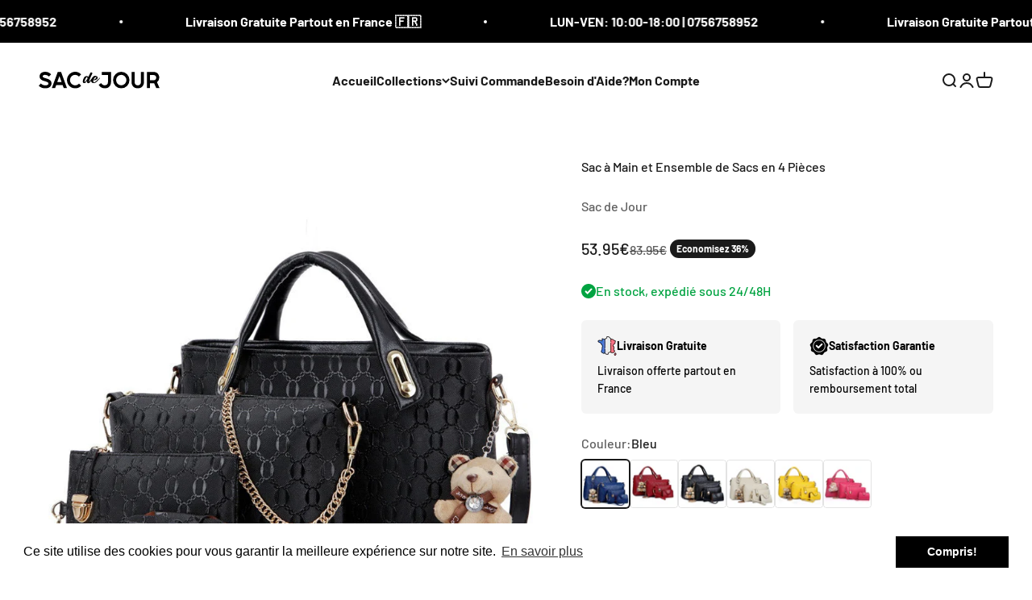

--- FILE ---
content_type: text/html; charset=utf-8
request_url: https://sacdejour.be/products/sac-a-main-et-ensemble-de-sacs-en-4-pieces
body_size: 31369
content:
<!doctype html>

<html lang="fr" dir="ltr">
  <head>
    <meta charset="utf-8">
    <meta name="viewport" content="width=device-width, initial-scale=1.0, height=device-height, minimum-scale=1.0, maximum-scale=1.0">
    <meta name="theme-color" content="#ffffff">
<meta name="google-site-verification" content="S4-aYDTRa0TaOq_QAEhl1FXmCkrPp3wtP4KlXfAfeW0" />
    <title>Sac à Main Femme 4 Pièces┃Tendance Élégante &amp; Fonctionnelle┃Format Idéal Quotidien</title><meta name="description" content="Le sac à main quatre pièces répond facilement à vos besoins quotidiens Le sac à bandoulière et le sac à main ont une taille parfaite pour sortir pour un rendez-vous ou des usages quotidiens. Ce sac élégant est sans doute le cadeau parfait, en particulier pour la fête des mères, les anniversaires, Noël, la Saint-Valenti"><link rel="canonical" href="https://sacdejour.be/products/sac-a-main-et-ensemble-de-sacs-en-4-pieces"><link rel="shortcut icon" href="//sacdejour.be/cdn/shop/files/SAC_DE_JOUR_FAVI.png?v=1684021931&width=96">
      <link rel="apple-touch-icon" href="//sacdejour.be/cdn/shop/files/SAC_DE_JOUR_FAVI.png?v=1684021931&width=180"><link rel="preconnect" href="https://cdn.shopify.com">
    <link rel="preconnect" href="https://fonts.shopifycdn.com" crossorigin>
    <link rel="dns-prefetch" href="https://productreviews.shopifycdn.com"><link rel="preload" href="//sacdejour.be/cdn/fonts/barlow/barlow_n7.691d1d11f150e857dcbc1c10ef03d825bc378d81.woff2" as="font" type="font/woff2" crossorigin><link rel="preload" href="//sacdejour.be/cdn/fonts/barlow/barlow_n5.a193a1990790eba0cc5cca569d23799830e90f07.woff2" as="font" type="font/woff2" crossorigin><meta property="og:type" content="product">
  <meta property="og:title" content="Sac à Main et Ensemble de Sacs en 4 Pièces">
  <meta property="product:price:amount" content="53.95">
  <meta property="product:price:currency" content="EUR"><meta property="og:image" content="http://sacdejour.be/cdn/shop/products/Hcbbbe5d2a49e43299057685f2958d45eK.jpg?v=1614760505&width=2048">
  <meta property="og:image:secure_url" content="https://sacdejour.be/cdn/shop/products/Hcbbbe5d2a49e43299057685f2958d45eK.jpg?v=1614760505&width=2048">
  <meta property="og:image:width" content="800">
  <meta property="og:image:height" content="800"><meta property="og:description" content="Le sac à main quatre pièces répond facilement à vos besoins quotidiens Le sac à bandoulière et le sac à main ont une taille parfaite pour sortir pour un rendez-vous ou des usages quotidiens. Ce sac élégant est sans doute le cadeau parfait, en particulier pour la fête des mères, les anniversaires, Noël, la Saint-Valenti"><meta property="og:url" content="https://sacdejour.be/products/sac-a-main-et-ensemble-de-sacs-en-4-pieces">
<meta property="og:site_name" content="Sac de Jour"><meta name="twitter:card" content="summary"><meta name="twitter:title" content="Sac à Main et Ensemble de Sacs en 4 Pièces">
  <meta name="twitter:description" content="Le sac à main quatre pièces répond facilement à vos besoins quotidiens Le sac à bandoulière et le sac à main ont une taille parfaite pour sortir pour un rendez-vous ou des usages quotidiens. Ce sac élégant est sans doute le cadeau parfait, en particulier pour la fête des mères, les anniversaires, Noël, la Saint-Valentin ou les cadeaux d&#39;anniversaire de mariage. Cet ensemble de sacs est fait de matériaux de haute qualité et quincaillerie durables. La qualité correspond absolument à vos exigences et vous offre la meilleure expérience d&#39;achat. Spécifications:  Matière de doublure: PolyesterMatériel Principal: Cuir PUType de fermeture: Fermeture à glissière NOTRE GARANTIE : Nous nous efforçons de vous offrir les produits les plus innovants du marché. Nous vous donnons la garantie que vous serez satisfait à 100%. Si vous n&#39;êtes pas satisfait, peu importe la raison, contactez-nous et nous ferons en sorte"><meta name="twitter:image" content="https://sacdejour.be/cdn/shop/products/Hcbbbe5d2a49e43299057685f2958d45eK.jpg?crop=center&height=1200&v=1614760505&width=1200">
  <meta name="twitter:image:alt" content="Sac à Main et Ensemble de Sacs en 4 Pièces"><script async crossorigin fetchpriority="high" src="/cdn/shopifycloud/importmap-polyfill/es-modules-shim.2.4.0.js"></script>
<script type="application/ld+json">{"@context":"http:\/\/schema.org\/","@id":"\/products\/sac-a-main-et-ensemble-de-sacs-en-4-pieces#product","@type":"ProductGroup","brand":{"@type":"Brand","name":"Sac de Jour"},"category":"SAC_MAIN","description":"\n  Le sac à main quatre pièces répond facilement à vos besoins quotidiens\n\n\nLe sac à bandoulière et le sac à main ont une taille parfaite pour sortir pour un rendez-vous ou des usages quotidiens.\n\nCe sac élégant est sans doute le cadeau parfait, en particulier pour la fête des mères, les anniversaires, Noël, la Saint-Valentin ou les cadeaux d'anniversaire de mariage.\n\nCet ensemble de sacs est fait de matériaux de haute qualité et quincaillerie durables. La qualité correspond absolument à vos exigences et vous offre la meilleure expérience d'achat.\n\nSpécifications: \nMatière de doublure: PolyesterMatériel Principal: Cuir PUType de fermeture: Fermeture à glissière\nNOTRE GARANTIE :\nNous nous efforçons de vous offrir les produits les plus innovants du marché. Nous vous donnons la garantie que vous serez satisfait à 100%. Si vous n'êtes pas satisfait, peu importe la raison, contactez-nous et nous ferons en sorte de résoudre votre problème.C'est une offre limitée. Commandez le vôtre pendant qu'il est temps.\n \n4 BONNES RAISONS DE COMMANDER CHEZ NOUS\n","hasVariant":[{"@id":"\/products\/sac-a-main-et-ensemble-de-sacs-en-4-pieces?variant=39307597709491#variant","@type":"Product","image":"https:\/\/sacdejour.be\/cdn\/shop\/products\/H87cb33af614e4e849ae44034e4457979h.jpg?v=1614760505\u0026width=1920","name":"Sac à Main et Ensemble de Sacs en 4 Pièces - Bleu","offers":{"@id":"\/products\/sac-a-main-et-ensemble-de-sacs-en-4-pieces?variant=39307597709491#offer","@type":"Offer","availability":"http:\/\/schema.org\/InStock","price":"53.95","priceCurrency":"EUR","url":"https:\/\/sacdejour.be\/products\/sac-a-main-et-ensemble-de-sacs-en-4-pieces?variant=39307597709491"},"sku":"1005001408239917-A"},{"@id":"\/products\/sac-a-main-et-ensemble-de-sacs-en-4-pieces?variant=39307597742259#variant","@type":"Product","image":"https:\/\/sacdejour.be\/cdn\/shop\/products\/H2def0e95c6b542d6920600210c081bc6d.jpg?v=1614760505\u0026width=1920","name":"Sac à Main et Ensemble de Sacs en 4 Pièces - Rouge","offers":{"@id":"\/products\/sac-a-main-et-ensemble-de-sacs-en-4-pieces?variant=39307597742259#offer","@type":"Offer","availability":"http:\/\/schema.org\/InStock","price":"53.95","priceCurrency":"EUR","url":"https:\/\/sacdejour.be\/products\/sac-a-main-et-ensemble-de-sacs-en-4-pieces?variant=39307597742259"},"sku":"1005001408239917-B"},{"@id":"\/products\/sac-a-main-et-ensemble-de-sacs-en-4-pieces?variant=39307597807795#variant","@type":"Product","image":"https:\/\/sacdejour.be\/cdn\/shop\/products\/Hdfb1b3f8f6814e36b78f3788684dbd7ba.jpg?v=1614760505\u0026width=1920","name":"Sac à Main et Ensemble de Sacs en 4 Pièces - Noir","offers":{"@id":"\/products\/sac-a-main-et-ensemble-de-sacs-en-4-pieces?variant=39307597807795#offer","@type":"Offer","availability":"http:\/\/schema.org\/InStock","price":"53.95","priceCurrency":"EUR","url":"https:\/\/sacdejour.be\/products\/sac-a-main-et-ensemble-de-sacs-en-4-pieces?variant=39307597807795"},"sku":"1005001408239917-E"},{"@id":"\/products\/sac-a-main-et-ensemble-de-sacs-en-4-pieces?variant=39307597840563#variant","@type":"Product","image":"https:\/\/sacdejour.be\/cdn\/shop\/products\/Hf1202ce79e704da6b335904360105130Q.jpg?v=1614760505\u0026width=1920","name":"Sac à Main et Ensemble de Sacs en 4 Pièces - Beige","offers":{"@id":"\/products\/sac-a-main-et-ensemble-de-sacs-en-4-pieces?variant=39307597840563#offer","@type":"Offer","availability":"http:\/\/schema.org\/InStock","price":"53.95","priceCurrency":"EUR","url":"https:\/\/sacdejour.be\/products\/sac-a-main-et-ensemble-de-sacs-en-4-pieces?variant=39307597840563"},"sku":"1005001408239917-G"},{"@id":"\/products\/sac-a-main-et-ensemble-de-sacs-en-4-pieces?variant=39307597873331#variant","@type":"Product","image":"https:\/\/sacdejour.be\/cdn\/shop\/products\/He3edf73a128843ebb0e345739c941019C.jpg?v=1614760505\u0026width=1920","name":"Sac à Main et Ensemble de Sacs en 4 Pièces - Jaune","offers":{"@id":"\/products\/sac-a-main-et-ensemble-de-sacs-en-4-pieces?variant=39307597873331#offer","@type":"Offer","availability":"http:\/\/schema.org\/InStock","price":"53.95","priceCurrency":"EUR","url":"https:\/\/sacdejour.be\/products\/sac-a-main-et-ensemble-de-sacs-en-4-pieces?variant=39307597873331"},"sku":"1005001408239917-F"},{"@id":"\/products\/sac-a-main-et-ensemble-de-sacs-en-4-pieces?variant=39307597906099#variant","@type":"Product","image":"https:\/\/sacdejour.be\/cdn\/shop\/products\/H3e9d1abe33ae481abc2042deb7f5501df.jpg?v=1614760505\u0026width=1920","name":"Sac à Main et Ensemble de Sacs en 4 Pièces - Rose","offers":{"@id":"\/products\/sac-a-main-et-ensemble-de-sacs-en-4-pieces?variant=39307597906099#offer","@type":"Offer","availability":"http:\/\/schema.org\/InStock","price":"53.95","priceCurrency":"EUR","url":"https:\/\/sacdejour.be\/products\/sac-a-main-et-ensemble-de-sacs-en-4-pieces?variant=39307597906099"},"sku":"1005001408239917-H"}],"name":"Sac à Main et Ensemble de Sacs en 4 Pièces","productGroupID":"6550278439091","url":"https:\/\/sacdejour.be\/products\/sac-a-main-et-ensemble-de-sacs-en-4-pieces"}</script><script type="application/ld+json">
  {
    "@context": "https://schema.org",
    "@type": "BreadcrumbList",
    "itemListElement": [{
        "@type": "ListItem",
        "position": 1,
        "name": "Accueil",
        "item": "https://sacdejour.com"
      },{
            "@type": "ListItem",
            "position": 2,
            "name": "Sac à Main et Ensemble de Sacs en 4 Pièces",
            "item": "https://sacdejour.com/products/sac-a-main-et-ensemble-de-sacs-en-4-pieces"
          }]
  }
</script><style>/* Typography (heading) */
  @font-face {
  font-family: Barlow;
  font-weight: 700;
  font-style: normal;
  font-display: fallback;
  src: url("//sacdejour.be/cdn/fonts/barlow/barlow_n7.691d1d11f150e857dcbc1c10ef03d825bc378d81.woff2") format("woff2"),
       url("//sacdejour.be/cdn/fonts/barlow/barlow_n7.4fdbb1cb7da0e2c2f88492243ffa2b4f91924840.woff") format("woff");
}

@font-face {
  font-family: Barlow;
  font-weight: 700;
  font-style: italic;
  font-display: fallback;
  src: url("//sacdejour.be/cdn/fonts/barlow/barlow_i7.50e19d6cc2ba5146fa437a5a7443c76d5d730103.woff2") format("woff2"),
       url("//sacdejour.be/cdn/fonts/barlow/barlow_i7.47e9f98f1b094d912e6fd631cc3fe93d9f40964f.woff") format("woff");
}

/* Typography (body) */
  @font-face {
  font-family: Barlow;
  font-weight: 500;
  font-style: normal;
  font-display: fallback;
  src: url("//sacdejour.be/cdn/fonts/barlow/barlow_n5.a193a1990790eba0cc5cca569d23799830e90f07.woff2") format("woff2"),
       url("//sacdejour.be/cdn/fonts/barlow/barlow_n5.ae31c82169b1dc0715609b8cc6a610b917808358.woff") format("woff");
}

@font-face {
  font-family: Barlow;
  font-weight: 500;
  font-style: italic;
  font-display: fallback;
  src: url("//sacdejour.be/cdn/fonts/barlow/barlow_i5.714d58286997b65cd479af615cfa9bb0a117a573.woff2") format("woff2"),
       url("//sacdejour.be/cdn/fonts/barlow/barlow_i5.0120f77e6447d3b5df4bbec8ad8c2d029d87fb21.woff") format("woff");
}

@font-face {
  font-family: Barlow;
  font-weight: 700;
  font-style: normal;
  font-display: fallback;
  src: url("//sacdejour.be/cdn/fonts/barlow/barlow_n7.691d1d11f150e857dcbc1c10ef03d825bc378d81.woff2") format("woff2"),
       url("//sacdejour.be/cdn/fonts/barlow/barlow_n7.4fdbb1cb7da0e2c2f88492243ffa2b4f91924840.woff") format("woff");
}

@font-face {
  font-family: Barlow;
  font-weight: 700;
  font-style: italic;
  font-display: fallback;
  src: url("//sacdejour.be/cdn/fonts/barlow/barlow_i7.50e19d6cc2ba5146fa437a5a7443c76d5d730103.woff2") format("woff2"),
       url("//sacdejour.be/cdn/fonts/barlow/barlow_i7.47e9f98f1b094d912e6fd631cc3fe93d9f40964f.woff") format("woff");
}

:root {
    /**
     * ---------------------------------------------------------------------
     * SPACING VARIABLES
     *
     * We are using a spacing inspired from frameworks like Tailwind CSS.
     * ---------------------------------------------------------------------
     */
    --spacing-0-5: 0.125rem; /* 2px */
    --spacing-1: 0.25rem; /* 4px */
    --spacing-1-5: 0.375rem; /* 6px */
    --spacing-2: 0.5rem; /* 8px */
    --spacing-2-5: 0.625rem; /* 10px */
    --spacing-3: 0.75rem; /* 12px */
    --spacing-3-5: 0.875rem; /* 14px */
    --spacing-4: 1rem; /* 16px */
    --spacing-4-5: 1.125rem; /* 18px */
    --spacing-5: 1.25rem; /* 20px */
    --spacing-5-5: 1.375rem; /* 22px */
    --spacing-6: 1.5rem; /* 24px */
    --spacing-6-5: 1.625rem; /* 26px */
    --spacing-7: 1.75rem; /* 28px */
    --spacing-7-5: 1.875rem; /* 30px */
    --spacing-8: 2rem; /* 32px */
    --spacing-8-5: 2.125rem; /* 34px */
    --spacing-9: 2.25rem; /* 36px */
    --spacing-9-5: 2.375rem; /* 38px */
    --spacing-10: 2.5rem; /* 40px */
    --spacing-11: 2.75rem; /* 44px */
    --spacing-12: 3rem; /* 48px */
    --spacing-14: 3.5rem; /* 56px */
    --spacing-16: 4rem; /* 64px */
    --spacing-18: 4.5rem; /* 72px */
    --spacing-20: 5rem; /* 80px */
    --spacing-24: 6rem; /* 96px */
    --spacing-28: 7rem; /* 112px */
    --spacing-32: 8rem; /* 128px */
    --spacing-36: 9rem; /* 144px */
    --spacing-40: 10rem; /* 160px */
    --spacing-44: 11rem; /* 176px */
    --spacing-48: 12rem; /* 192px */
    --spacing-52: 13rem; /* 208px */
    --spacing-56: 14rem; /* 224px */
    --spacing-60: 15rem; /* 240px */
    --spacing-64: 16rem; /* 256px */
    --spacing-72: 18rem; /* 288px */
    --spacing-80: 20rem; /* 320px */
    --spacing-96: 24rem; /* 384px */

    /* Container */
    --container-max-width: 1600px;
    --container-narrow-max-width: 1350px;
    --container-gutter: var(--spacing-5);
    --section-outer-spacing-block: var(--spacing-12);
    --section-inner-max-spacing-block: var(--spacing-10);
    --section-inner-spacing-inline: var(--container-gutter);
    --section-stack-spacing-block: var(--spacing-8);

    /* Grid gutter */
    --grid-gutter: var(--spacing-5);

    /* Product list settings */
    --product-list-row-gap: var(--spacing-8);
    --product-list-column-gap: var(--grid-gutter);

    /* Form settings */
    --input-gap: var(--spacing-2);
    --input-height: 2.625rem;
    --input-padding-inline: var(--spacing-4);

    /* Other sizes */
    --sticky-area-height: calc(var(--sticky-announcement-bar-enabled, 0) * var(--announcement-bar-height, 0px) + var(--sticky-header-enabled, 0) * var(--header-height, 0px));

    /* RTL support */
    --transform-logical-flip: 1;
    --transform-origin-start: left;
    --transform-origin-end: right;

    /**
     * ---------------------------------------------------------------------
     * TYPOGRAPHY
     * ---------------------------------------------------------------------
     */

    /* Font properties */
    --heading-font-family: Barlow, sans-serif;
    --heading-font-weight: 700;
    --heading-font-style: normal;
    --heading-text-transform: normal;
    --heading-letter-spacing: -0.02em;
    --text-font-family: Barlow, sans-serif;
    --text-font-weight: 500;
    --text-font-style: normal;
    --text-letter-spacing: 0.0em;

    /* Font sizes */
    --text-h0: 2.75rem;
    --text-h1: 2rem;
    --text-h2: 1.75rem;
    --text-h3: 1.375rem;
    --text-h4: 1.125rem;
    --text-h5: 1.125rem;
    --text-h6: 1rem;
    --text-xs: 0.6875rem;
    --text-sm: 0.75rem;
    --text-base: 0.875rem;
    --text-lg: 1.125rem;

    /**
     * ---------------------------------------------------------------------
     * COLORS
     * ---------------------------------------------------------------------
     */

    /* Color settings */--accent: 26 26 26;
    --text-primary: 26 26 26;
    --background-primary: 255 255 255;
    --dialog-background: 255 255 255;
    --border-color: var(--text-color, var(--text-primary)) / 0.12;

    /* Button colors */
    --button-background-primary: 26 26 26;
    --button-text-primary: 255 255 255;
    --button-background-secondary: 240 196 23;
    --button-text-secondary: 26 26 26;

    /* Status colors */
    --success-background: 224 244 232;
    --success-text: 0 163 65;
    --warning-background: 255 246 233;
    --warning-text: 255 183 74;
    --error-background: 254 231 231;
    --error-text: 248 58 58;

    /* Product colors */
    --on-sale-text: 26 26 26;
    --on-sale-badge-background: 26 26 26;
    --on-sale-badge-text: 255 255 255;
    --sold-out-badge-background: 0 0 0;
    --sold-out-badge-text: 255 255 255;
    --primary-badge-background: 0 163 65;
    --primary-badge-text: 255 255 255;
    --star-color: 255 183 74;
    --product-card-background: 255 255 255;
    --product-card-text: 26 26 26;

    /* Header colors */
    --header-background: 255 255 255;
    --header-text: 26 26 26;

    /* Footer colors */
    --footer-background: 245 245 245;
    --footer-text: 26 26 26;

    /* Rounded variables (used for border radius) */
    --rounded-xs: 0.25rem;
    --rounded-sm: 0.375rem;
    --rounded: 0.75rem;
    --rounded-lg: 1.5rem;
    --rounded-full: 9999px;

    --rounded-button: 3.75rem;
    --rounded-input: 0.5rem;

    /* Box shadow */
    --shadow-sm: 0 2px 8px rgb(var(--text-primary) / 0.1);
    --shadow: 0 5px 15px rgb(var(--text-primary) / 0.1);
    --shadow-md: 0 5px 30px rgb(var(--text-primary) / 0.1);
    --shadow-block: 0px 18px 50px rgb(var(--text-primary) / 0.1);

    /**
     * ---------------------------------------------------------------------
     * OTHER
     * ---------------------------------------------------------------------
     */

    --stagger-products-reveal-opacity: 0;
    --cursor-close-svg-url: url(//sacdejour.be/cdn/shop/t/15/assets/cursor-close.svg?v=147174565022153725511727786686);
    --cursor-zoom-in-svg-url: url(//sacdejour.be/cdn/shop/t/15/assets/cursor-zoom-in.svg?v=154953035094101115921727786686);
    --cursor-zoom-out-svg-url: url(//sacdejour.be/cdn/shop/t/15/assets/cursor-zoom-out.svg?v=16155520337305705181727786688);
    --checkmark-svg-url: url(//sacdejour.be/cdn/shop/t/15/assets/checkmark.svg?v=77552481021870063511727786686);
  }

  [dir="rtl"]:root {
    /* RTL support */
    --transform-logical-flip: -1;
    --transform-origin-start: right;
    --transform-origin-end: left;
  }

  @media screen and (min-width: 700px) {
    :root {
      /* Typography (font size) */
      --text-h0: 3.5rem;
      --text-h1: 2.5rem;
      --text-h2: 2rem;
      --text-h3: 1.625rem;
      --text-h4: 1.375rem;
      --text-h5: 1.125rem;
      --text-h6: 1rem;

      --text-xs: 0.75rem;
      --text-sm: 0.875rem;
      --text-base: 1.0rem;
      --text-lg: 1.25rem;

      /* Spacing */
      --container-gutter: 2rem;
      --section-outer-spacing-block: var(--spacing-16);
      --section-inner-max-spacing-block: var(--spacing-12);
      --section-inner-spacing-inline: var(--spacing-12);
      --section-stack-spacing-block: var(--spacing-12);

      /* Grid gutter */
      --grid-gutter: var(--spacing-6);

      /* Product list settings */
      --product-list-row-gap: var(--spacing-12);

      /* Form settings */
      --input-gap: 1rem;
      --input-height: 3.125rem;
      --input-padding-inline: var(--spacing-5);
    }
  }

  @media screen and (min-width: 1000px) {
    :root {
      /* Spacing settings */
      --container-gutter: var(--spacing-12);
      --section-outer-spacing-block: var(--spacing-18);
      --section-inner-max-spacing-block: var(--spacing-16);
      --section-inner-spacing-inline: var(--spacing-16);
      --section-stack-spacing-block: var(--spacing-12);
    }
  }

  @media screen and (min-width: 1150px) {
    :root {
      /* Spacing settings */
      --container-gutter: var(--spacing-12);
      --section-outer-spacing-block: var(--spacing-20);
      --section-inner-max-spacing-block: var(--spacing-16);
      --section-inner-spacing-inline: var(--spacing-16);
      --section-stack-spacing-block: var(--spacing-12);
    }
  }

  @media screen and (min-width: 1400px) {
    :root {
      /* Typography (font size) */
      --text-h0: 4.5rem;
      --text-h1: 3.5rem;
      --text-h2: 2.75rem;
      --text-h3: 2rem;
      --text-h4: 1.75rem;
      --text-h5: 1.375rem;
      --text-h6: 1.25rem;

      --section-outer-spacing-block: var(--spacing-24);
      --section-inner-max-spacing-block: var(--spacing-18);
      --section-inner-spacing-inline: var(--spacing-18);
    }
  }

  @media screen and (min-width: 1600px) {
    :root {
      --section-outer-spacing-block: var(--spacing-24);
      --section-inner-max-spacing-block: var(--spacing-20);
      --section-inner-spacing-inline: var(--spacing-20);
    }
  }

  /**
   * ---------------------------------------------------------------------
   * LIQUID DEPENDANT CSS
   *
   * Our main CSS is Liquid free, but some very specific features depend on
   * theme settings, so we have them here
   * ---------------------------------------------------------------------
   */@media screen and (pointer: fine) {
        .button:not([disabled]):hover, .btn:not([disabled]):hover, .shopify-payment-button__button--unbranded:not([disabled]):hover {
          --button-background-opacity: 0.85;
        }

        .button--subdued:not([disabled]):hover {
          --button-background: var(--text-color) / .05 !important;
        }
      }</style><script>
  // This allows to expose several variables to the global scope, to be used in scripts
  window.themeVariables = {
    settings: {
      showPageTransition: null,
      staggerProductsApparition: true,
      reduceDrawerAnimation: false,
      reduceMenuAnimation: false,
      headingApparition: "split_fade",
      pageType: "product",
      moneyFormat: "\u003cspan class=money\u003e{{amount}}€\u003c\/span\u003e",
      moneyWithCurrencyFormat: "\u003cspan class=money\u003e{{amount}}€\u003c\/span\u003e",
      currencyCodeEnabled: false,
      cartType: "popover",
      showDiscount: true,
      discountMode: "percentage",
      pageBackground: "#ffffff",
      textColor: "#1a1a1a"
    },

    strings: {
      accessibilityClose: "Fermer",
      accessibilityNext: "Suivant",
      accessibilityPrevious: "Précédent",
      closeGallery: "Fermer la galerie",
      zoomGallery: "Zoomer sur l\u0026#39;image",
      errorGallery: "L\u0026#39;image ne peut pas etre chargée",
      searchNoResults: "Aucun résultat ne correspond à votre recherche.",
      addOrderNote: "Ajouter une note",
      editOrderNote: "Modifier la note",
      shippingEstimatorNoResults: "Nous ne livrons pas à votre adresse.",
      shippingEstimatorOneResult: "Il y a un résultat pour votre adresse :",
      shippingEstimatorMultipleResults: "Il y a plusieurs résultats pour votre adresse :",
      shippingEstimatorError: "Impossible d\u0026#39;estimer les frais de livraison :"
    },

    breakpoints: {
      'sm': 'screen and (min-width: 700px)',
      'md': 'screen and (min-width: 1000px)',
      'lg': 'screen and (min-width: 1150px)',
      'xl': 'screen and (min-width: 1400px)',

      'sm-max': 'screen and (max-width: 699px)',
      'md-max': 'screen and (max-width: 999px)',
      'lg-max': 'screen and (max-width: 1149px)',
      'xl-max': 'screen and (max-width: 1399px)'
    }
  };

  // For detecting native share
  document.documentElement.classList.add(`native-share--${navigator.share ? 'enabled' : 'disabled'}`);// We save the product ID in local storage to be eventually used for recently viewed section
    try {
      const recentlyViewedProducts = new Set(JSON.parse(localStorage.getItem('theme:recently-viewed-products') || '[]'));

      recentlyViewedProducts.delete(6550278439091); // Delete first to re-move the product
      recentlyViewedProducts.add(6550278439091);

      localStorage.setItem('theme:recently-viewed-products', JSON.stringify(Array.from(recentlyViewedProducts.values()).reverse()));
    } catch (e) {
      // Safari in private mode does not allow setting item, we silently fail
    }</script><script>
      if (!(HTMLScriptElement.supports && HTMLScriptElement.supports('importmap'))) {
        const importMapPolyfill = document.createElement('script');
        importMapPolyfill.async = true;
        importMapPolyfill.src = "//sacdejour.be/cdn/shop/t/15/assets/es-module-shims.min.js?v=140375185335194536761727786670";

        document.head.appendChild(importMapPolyfill);
      }
    </script>

    <script type="importmap">{
        "imports": {
          "vendor": "//sacdejour.be/cdn/shop/t/15/assets/vendor.min.js?v=87984156289740595151727786670",
          "theme": "//sacdejour.be/cdn/shop/t/15/assets/theme.js?v=22440545759440676931727786670",
          "photoswipe": "//sacdejour.be/cdn/shop/t/15/assets/photoswipe.min.js?v=13374349288281597431727786670"
        }
      }
    </script>

    <script type="module" src="//sacdejour.be/cdn/shop/t/15/assets/vendor.min.js?v=87984156289740595151727786670"></script>
    <script type="module" src="//sacdejour.be/cdn/shop/t/15/assets/theme.js?v=22440545759440676931727786670"></script>

    <script>window.performance && window.performance.mark && window.performance.mark('shopify.content_for_header.start');</script><meta id="shopify-digital-wallet" name="shopify-digital-wallet" content="/24925306962/digital_wallets/dialog">
<meta name="shopify-checkout-api-token" content="7c479e97feb61d5fd9ad3ec6b6cc3a5d">
<meta id="in-context-paypal-metadata" data-shop-id="24925306962" data-venmo-supported="true" data-environment="production" data-locale="fr_FR" data-paypal-v4="true" data-currency="EUR">
<link rel="alternate" hreflang="x-default" href="https://sacdejour.com/products/sac-a-main-et-ensemble-de-sacs-en-4-pieces">
<link rel="alternate" hreflang="fr" href="https://sacdejour.com/products/sac-a-main-et-ensemble-de-sacs-en-4-pieces">
<link rel="alternate" hreflang="fr-CH" href="https://sacdejour.ch/products/sac-a-main-et-ensemble-de-sacs-en-4-pieces">
<link rel="alternate" hreflang="fr-BE" href="https://sacdejour.be/products/sac-a-main-et-ensemble-de-sacs-en-4-pieces">
<link rel="alternate" hreflang="en-GB" href="https://uk.sacdejour.com/products/sac-a-main-et-ensemble-de-sacs-en-4-pieces">
<link rel="alternate" hreflang="fr-DE" href="https://sacdejour.com/fr-de/products/sac-a-main-et-ensemble-de-sacs-en-4-pieces">
<link rel="alternate" type="application/json+oembed" href="https://sacdejour.be/products/sac-a-main-et-ensemble-de-sacs-en-4-pieces.oembed">
<script async="async" src="/checkouts/internal/preloads.js?locale=fr-BE"></script>
<script id="shopify-features" type="application/json">{"accessToken":"7c479e97feb61d5fd9ad3ec6b6cc3a5d","betas":["rich-media-storefront-analytics"],"domain":"sacdejour.be","predictiveSearch":true,"shopId":24925306962,"locale":"fr"}</script>
<script>var Shopify = Shopify || {};
Shopify.shop = "uniquesac.myshopify.com";
Shopify.locale = "fr";
Shopify.currency = {"active":"EUR","rate":"1.0"};
Shopify.country = "BE";
Shopify.theme = {"name":"Updated copy of SDJ-v4.3.4 - OPT","id":141052051635,"schema_name":"Impact","schema_version":"6.3.0","theme_store_id":1190,"role":"main"};
Shopify.theme.handle = "null";
Shopify.theme.style = {"id":null,"handle":null};
Shopify.cdnHost = "sacdejour.be/cdn";
Shopify.routes = Shopify.routes || {};
Shopify.routes.root = "/";</script>
<script type="module">!function(o){(o.Shopify=o.Shopify||{}).modules=!0}(window);</script>
<script>!function(o){function n(){var o=[];function n(){o.push(Array.prototype.slice.apply(arguments))}return n.q=o,n}var t=o.Shopify=o.Shopify||{};t.loadFeatures=n(),t.autoloadFeatures=n()}(window);</script>
<script id="shop-js-analytics" type="application/json">{"pageType":"product"}</script>
<script defer="defer" async type="module" src="//sacdejour.be/cdn/shopifycloud/shop-js/modules/v2/client.init-shop-cart-sync_C7zOiP7n.fr.esm.js"></script>
<script defer="defer" async type="module" src="//sacdejour.be/cdn/shopifycloud/shop-js/modules/v2/chunk.common_CSlijhlg.esm.js"></script>
<script type="module">
  await import("//sacdejour.be/cdn/shopifycloud/shop-js/modules/v2/client.init-shop-cart-sync_C7zOiP7n.fr.esm.js");
await import("//sacdejour.be/cdn/shopifycloud/shop-js/modules/v2/chunk.common_CSlijhlg.esm.js");

  window.Shopify.SignInWithShop?.initShopCartSync?.({"fedCMEnabled":true,"windoidEnabled":true});

</script>
<script>(function() {
  var isLoaded = false;
  function asyncLoad() {
    if (isLoaded) return;
    isLoaded = true;
    var urls = ["https:\/\/loox.io\/widget\/DigG1ozmPn\/loox.1679046042375.js?shop=uniquesac.myshopify.com","https:\/\/cdn.shopify.com\/s\/files\/1\/0249\/2530\/6962\/t\/12\/assets\/booster_eu_cookie_24925306962.js?v=1691589228\u0026shop=uniquesac.myshopify.com"];
    for (var i = 0; i < urls.length; i++) {
      var s = document.createElement('script');
      s.type = 'text/javascript';
      s.async = true;
      s.src = urls[i];
      var x = document.getElementsByTagName('script')[0];
      x.parentNode.insertBefore(s, x);
    }
  };
  if(window.attachEvent) {
    window.attachEvent('onload', asyncLoad);
  } else {
    window.addEventListener('load', asyncLoad, false);
  }
})();</script>
<script id="__st">var __st={"a":24925306962,"offset":3600,"reqid":"3518e0e5-52b7-436c-ad3a-1dd5b5a484c8-1768419579","pageurl":"sacdejour.be\/products\/sac-a-main-et-ensemble-de-sacs-en-4-pieces","u":"eb5992cf610a","p":"product","rtyp":"product","rid":6550278439091};</script>
<script>window.ShopifyPaypalV4VisibilityTracking = true;</script>
<script id="captcha-bootstrap">!function(){'use strict';const t='contact',e='account',n='new_comment',o=[[t,t],['blogs',n],['comments',n],[t,'customer']],c=[[e,'customer_login'],[e,'guest_login'],[e,'recover_customer_password'],[e,'create_customer']],r=t=>t.map((([t,e])=>`form[action*='/${t}']:not([data-nocaptcha='true']) input[name='form_type'][value='${e}']`)).join(','),a=t=>()=>t?[...document.querySelectorAll(t)].map((t=>t.form)):[];function s(){const t=[...o],e=r(t);return a(e)}const i='password',u='form_key',d=['recaptcha-v3-token','g-recaptcha-response','h-captcha-response',i],f=()=>{try{return window.sessionStorage}catch{return}},m='__shopify_v',_=t=>t.elements[u];function p(t,e,n=!1){try{const o=window.sessionStorage,c=JSON.parse(o.getItem(e)),{data:r}=function(t){const{data:e,action:n}=t;return t[m]||n?{data:e,action:n}:{data:t,action:n}}(c);for(const[e,n]of Object.entries(r))t.elements[e]&&(t.elements[e].value=n);n&&o.removeItem(e)}catch(o){console.error('form repopulation failed',{error:o})}}const l='form_type',E='cptcha';function T(t){t.dataset[E]=!0}const w=window,h=w.document,L='Shopify',v='ce_forms',y='captcha';let A=!1;((t,e)=>{const n=(g='f06e6c50-85a8-45c8-87d0-21a2b65856fe',I='https://cdn.shopify.com/shopifycloud/storefront-forms-hcaptcha/ce_storefront_forms_captcha_hcaptcha.v1.5.2.iife.js',D={infoText:'Protégé par hCaptcha',privacyText:'Confidentialité',termsText:'Conditions'},(t,e,n)=>{const o=w[L][v],c=o.bindForm;if(c)return c(t,g,e,D).then(n);var r;o.q.push([[t,g,e,D],n]),r=I,A||(h.body.append(Object.assign(h.createElement('script'),{id:'captcha-provider',async:!0,src:r})),A=!0)});var g,I,D;w[L]=w[L]||{},w[L][v]=w[L][v]||{},w[L][v].q=[],w[L][y]=w[L][y]||{},w[L][y].protect=function(t,e){n(t,void 0,e),T(t)},Object.freeze(w[L][y]),function(t,e,n,w,h,L){const[v,y,A,g]=function(t,e,n){const i=e?o:[],u=t?c:[],d=[...i,...u],f=r(d),m=r(i),_=r(d.filter((([t,e])=>n.includes(e))));return[a(f),a(m),a(_),s()]}(w,h,L),I=t=>{const e=t.target;return e instanceof HTMLFormElement?e:e&&e.form},D=t=>v().includes(t);t.addEventListener('submit',(t=>{const e=I(t);if(!e)return;const n=D(e)&&!e.dataset.hcaptchaBound&&!e.dataset.recaptchaBound,o=_(e),c=g().includes(e)&&(!o||!o.value);(n||c)&&t.preventDefault(),c&&!n&&(function(t){try{if(!f())return;!function(t){const e=f();if(!e)return;const n=_(t);if(!n)return;const o=n.value;o&&e.removeItem(o)}(t);const e=Array.from(Array(32),(()=>Math.random().toString(36)[2])).join('');!function(t,e){_(t)||t.append(Object.assign(document.createElement('input'),{type:'hidden',name:u})),t.elements[u].value=e}(t,e),function(t,e){const n=f();if(!n)return;const o=[...t.querySelectorAll(`input[type='${i}']`)].map((({name:t})=>t)),c=[...d,...o],r={};for(const[a,s]of new FormData(t).entries())c.includes(a)||(r[a]=s);n.setItem(e,JSON.stringify({[m]:1,action:t.action,data:r}))}(t,e)}catch(e){console.error('failed to persist form',e)}}(e),e.submit())}));const S=(t,e)=>{t&&!t.dataset[E]&&(n(t,e.some((e=>e===t))),T(t))};for(const o of['focusin','change'])t.addEventListener(o,(t=>{const e=I(t);D(e)&&S(e,y())}));const B=e.get('form_key'),M=e.get(l),P=B&&M;t.addEventListener('DOMContentLoaded',(()=>{const t=y();if(P)for(const e of t)e.elements[l].value===M&&p(e,B);[...new Set([...A(),...v().filter((t=>'true'===t.dataset.shopifyCaptcha))])].forEach((e=>S(e,t)))}))}(h,new URLSearchParams(w.location.search),n,t,e,['guest_login'])})(!0,!0)}();</script>
<script integrity="sha256-4kQ18oKyAcykRKYeNunJcIwy7WH5gtpwJnB7kiuLZ1E=" data-source-attribution="shopify.loadfeatures" defer="defer" src="//sacdejour.be/cdn/shopifycloud/storefront/assets/storefront/load_feature-a0a9edcb.js" crossorigin="anonymous"></script>
<script data-source-attribution="shopify.dynamic_checkout.dynamic.init">var Shopify=Shopify||{};Shopify.PaymentButton=Shopify.PaymentButton||{isStorefrontPortableWallets:!0,init:function(){window.Shopify.PaymentButton.init=function(){};var t=document.createElement("script");t.src="https://sacdejour.be/cdn/shopifycloud/portable-wallets/latest/portable-wallets.fr.js",t.type="module",document.head.appendChild(t)}};
</script>
<script data-source-attribution="shopify.dynamic_checkout.buyer_consent">
  function portableWalletsHideBuyerConsent(e){var t=document.getElementById("shopify-buyer-consent"),n=document.getElementById("shopify-subscription-policy-button");t&&n&&(t.classList.add("hidden"),t.setAttribute("aria-hidden","true"),n.removeEventListener("click",e))}function portableWalletsShowBuyerConsent(e){var t=document.getElementById("shopify-buyer-consent"),n=document.getElementById("shopify-subscription-policy-button");t&&n&&(t.classList.remove("hidden"),t.removeAttribute("aria-hidden"),n.addEventListener("click",e))}window.Shopify?.PaymentButton&&(window.Shopify.PaymentButton.hideBuyerConsent=portableWalletsHideBuyerConsent,window.Shopify.PaymentButton.showBuyerConsent=portableWalletsShowBuyerConsent);
</script>
<script data-source-attribution="shopify.dynamic_checkout.cart.bootstrap">document.addEventListener("DOMContentLoaded",(function(){function t(){return document.querySelector("shopify-accelerated-checkout-cart, shopify-accelerated-checkout")}if(t())Shopify.PaymentButton.init();else{new MutationObserver((function(e,n){t()&&(Shopify.PaymentButton.init(),n.disconnect())})).observe(document.body,{childList:!0,subtree:!0})}}));
</script>
<link id="shopify-accelerated-checkout-styles" rel="stylesheet" media="screen" href="https://sacdejour.be/cdn/shopifycloud/portable-wallets/latest/accelerated-checkout-backwards-compat.css" crossorigin="anonymous">
<style id="shopify-accelerated-checkout-cart">
        #shopify-buyer-consent {
  margin-top: 1em;
  display: inline-block;
  width: 100%;
}

#shopify-buyer-consent.hidden {
  display: none;
}

#shopify-subscription-policy-button {
  background: none;
  border: none;
  padding: 0;
  text-decoration: underline;
  font-size: inherit;
  cursor: pointer;
}

#shopify-subscription-policy-button::before {
  box-shadow: none;
}

      </style>

<script>window.performance && window.performance.mark && window.performance.mark('shopify.content_for_header.end');</script>
<link href="//sacdejour.be/cdn/shop/t/15/assets/theme.css?v=17298538508129538591727786670" rel="stylesheet" type="text/css" media="all" /><!-- Google tag (gtag.js) -->
<script async src="https://www.googletagmanager.com/gtag/js?id=AW-863213183"></script>
<script>
  window.dataLayer = window.dataLayer || [];
  function gtag(){dataLayer.push(arguments);}
  gtag('js', new Date());

  gtag('config', 'AW-863213183');
</script>
  <!-- BEGIN app block: shopify://apps/sitemap-noindex-pro-seo/blocks/app-embed/4d815e2c-5af0-46ba-8301-d0f9cf660031 -->
<!-- END app block --><!-- BEGIN app block: shopify://apps/simprosys-google-shopping-feed/blocks/core_settings_block/1f0b859e-9fa6-4007-97e8-4513aff5ff3b --><!-- BEGIN: GSF App Core Tags & Scripts by Simprosys Google Shopping Feed -->









<!-- END: GSF App Core Tags & Scripts by Simprosys Google Shopping Feed -->
<!-- END app block --><script src="https://cdn.shopify.com/extensions/cfc76123-b24f-4e9a-a1dc-585518796af7/forms-2294/assets/shopify-forms-loader.js" type="text/javascript" defer="defer"></script>
<script src="https://cdn.shopify.com/extensions/8d2c31d3-a828-4daf-820f-80b7f8e01c39/nova-eu-cookie-bar-gdpr-4/assets/nova-cookie-app-embed.js" type="text/javascript" defer="defer"></script>
<link href="https://cdn.shopify.com/extensions/8d2c31d3-a828-4daf-820f-80b7f8e01c39/nova-eu-cookie-bar-gdpr-4/assets/nova-cookie.css" rel="stylesheet" type="text/css" media="all">
<link href="https://monorail-edge.shopifysvc.com" rel="dns-prefetch">
<script>(function(){if ("sendBeacon" in navigator && "performance" in window) {try {var session_token_from_headers = performance.getEntriesByType('navigation')[0].serverTiming.find(x => x.name == '_s').description;} catch {var session_token_from_headers = undefined;}var session_cookie_matches = document.cookie.match(/_shopify_s=([^;]*)/);var session_token_from_cookie = session_cookie_matches && session_cookie_matches.length === 2 ? session_cookie_matches[1] : "";var session_token = session_token_from_headers || session_token_from_cookie || "";function handle_abandonment_event(e) {var entries = performance.getEntries().filter(function(entry) {return /monorail-edge.shopifysvc.com/.test(entry.name);});if (!window.abandonment_tracked && entries.length === 0) {window.abandonment_tracked = true;var currentMs = Date.now();var navigation_start = performance.timing.navigationStart;var payload = {shop_id: 24925306962,url: window.location.href,navigation_start,duration: currentMs - navigation_start,session_token,page_type: "product"};window.navigator.sendBeacon("https://monorail-edge.shopifysvc.com/v1/produce", JSON.stringify({schema_id: "online_store_buyer_site_abandonment/1.1",payload: payload,metadata: {event_created_at_ms: currentMs,event_sent_at_ms: currentMs}}));}}window.addEventListener('pagehide', handle_abandonment_event);}}());</script>
<script id="web-pixels-manager-setup">(function e(e,d,r,n,o){if(void 0===o&&(o={}),!Boolean(null===(a=null===(i=window.Shopify)||void 0===i?void 0:i.analytics)||void 0===a?void 0:a.replayQueue)){var i,a;window.Shopify=window.Shopify||{};var t=window.Shopify;t.analytics=t.analytics||{};var s=t.analytics;s.replayQueue=[],s.publish=function(e,d,r){return s.replayQueue.push([e,d,r]),!0};try{self.performance.mark("wpm:start")}catch(e){}var l=function(){var e={modern:/Edge?\/(1{2}[4-9]|1[2-9]\d|[2-9]\d{2}|\d{4,})\.\d+(\.\d+|)|Firefox\/(1{2}[4-9]|1[2-9]\d|[2-9]\d{2}|\d{4,})\.\d+(\.\d+|)|Chrom(ium|e)\/(9{2}|\d{3,})\.\d+(\.\d+|)|(Maci|X1{2}).+ Version\/(15\.\d+|(1[6-9]|[2-9]\d|\d{3,})\.\d+)([,.]\d+|)( \(\w+\)|)( Mobile\/\w+|) Safari\/|Chrome.+OPR\/(9{2}|\d{3,})\.\d+\.\d+|(CPU[ +]OS|iPhone[ +]OS|CPU[ +]iPhone|CPU IPhone OS|CPU iPad OS)[ +]+(15[._]\d+|(1[6-9]|[2-9]\d|\d{3,})[._]\d+)([._]\d+|)|Android:?[ /-](13[3-9]|1[4-9]\d|[2-9]\d{2}|\d{4,})(\.\d+|)(\.\d+|)|Android.+Firefox\/(13[5-9]|1[4-9]\d|[2-9]\d{2}|\d{4,})\.\d+(\.\d+|)|Android.+Chrom(ium|e)\/(13[3-9]|1[4-9]\d|[2-9]\d{2}|\d{4,})\.\d+(\.\d+|)|SamsungBrowser\/([2-9]\d|\d{3,})\.\d+/,legacy:/Edge?\/(1[6-9]|[2-9]\d|\d{3,})\.\d+(\.\d+|)|Firefox\/(5[4-9]|[6-9]\d|\d{3,})\.\d+(\.\d+|)|Chrom(ium|e)\/(5[1-9]|[6-9]\d|\d{3,})\.\d+(\.\d+|)([\d.]+$|.*Safari\/(?![\d.]+ Edge\/[\d.]+$))|(Maci|X1{2}).+ Version\/(10\.\d+|(1[1-9]|[2-9]\d|\d{3,})\.\d+)([,.]\d+|)( \(\w+\)|)( Mobile\/\w+|) Safari\/|Chrome.+OPR\/(3[89]|[4-9]\d|\d{3,})\.\d+\.\d+|(CPU[ +]OS|iPhone[ +]OS|CPU[ +]iPhone|CPU IPhone OS|CPU iPad OS)[ +]+(10[._]\d+|(1[1-9]|[2-9]\d|\d{3,})[._]\d+)([._]\d+|)|Android:?[ /-](13[3-9]|1[4-9]\d|[2-9]\d{2}|\d{4,})(\.\d+|)(\.\d+|)|Mobile Safari.+OPR\/([89]\d|\d{3,})\.\d+\.\d+|Android.+Firefox\/(13[5-9]|1[4-9]\d|[2-9]\d{2}|\d{4,})\.\d+(\.\d+|)|Android.+Chrom(ium|e)\/(13[3-9]|1[4-9]\d|[2-9]\d{2}|\d{4,})\.\d+(\.\d+|)|Android.+(UC? ?Browser|UCWEB|U3)[ /]?(15\.([5-9]|\d{2,})|(1[6-9]|[2-9]\d|\d{3,})\.\d+)\.\d+|SamsungBrowser\/(5\.\d+|([6-9]|\d{2,})\.\d+)|Android.+MQ{2}Browser\/(14(\.(9|\d{2,})|)|(1[5-9]|[2-9]\d|\d{3,})(\.\d+|))(\.\d+|)|K[Aa][Ii]OS\/(3\.\d+|([4-9]|\d{2,})\.\d+)(\.\d+|)/},d=e.modern,r=e.legacy,n=navigator.userAgent;return n.match(d)?"modern":n.match(r)?"legacy":"unknown"}(),u="modern"===l?"modern":"legacy",c=(null!=n?n:{modern:"",legacy:""})[u],f=function(e){return[e.baseUrl,"/wpm","/b",e.hashVersion,"modern"===e.buildTarget?"m":"l",".js"].join("")}({baseUrl:d,hashVersion:r,buildTarget:u}),m=function(e){var d=e.version,r=e.bundleTarget,n=e.surface,o=e.pageUrl,i=e.monorailEndpoint;return{emit:function(e){var a=e.status,t=e.errorMsg,s=(new Date).getTime(),l=JSON.stringify({metadata:{event_sent_at_ms:s},events:[{schema_id:"web_pixels_manager_load/3.1",payload:{version:d,bundle_target:r,page_url:o,status:a,surface:n,error_msg:t},metadata:{event_created_at_ms:s}}]});if(!i)return console&&console.warn&&console.warn("[Web Pixels Manager] No Monorail endpoint provided, skipping logging."),!1;try{return self.navigator.sendBeacon.bind(self.navigator)(i,l)}catch(e){}var u=new XMLHttpRequest;try{return u.open("POST",i,!0),u.setRequestHeader("Content-Type","text/plain"),u.send(l),!0}catch(e){return console&&console.warn&&console.warn("[Web Pixels Manager] Got an unhandled error while logging to Monorail."),!1}}}}({version:r,bundleTarget:l,surface:e.surface,pageUrl:self.location.href,monorailEndpoint:e.monorailEndpoint});try{o.browserTarget=l,function(e){var d=e.src,r=e.async,n=void 0===r||r,o=e.onload,i=e.onerror,a=e.sri,t=e.scriptDataAttributes,s=void 0===t?{}:t,l=document.createElement("script"),u=document.querySelector("head"),c=document.querySelector("body");if(l.async=n,l.src=d,a&&(l.integrity=a,l.crossOrigin="anonymous"),s)for(var f in s)if(Object.prototype.hasOwnProperty.call(s,f))try{l.dataset[f]=s[f]}catch(e){}if(o&&l.addEventListener("load",o),i&&l.addEventListener("error",i),u)u.appendChild(l);else{if(!c)throw new Error("Did not find a head or body element to append the script");c.appendChild(l)}}({src:f,async:!0,onload:function(){if(!function(){var e,d;return Boolean(null===(d=null===(e=window.Shopify)||void 0===e?void 0:e.analytics)||void 0===d?void 0:d.initialized)}()){var d=window.webPixelsManager.init(e)||void 0;if(d){var r=window.Shopify.analytics;r.replayQueue.forEach((function(e){var r=e[0],n=e[1],o=e[2];d.publishCustomEvent(r,n,o)})),r.replayQueue=[],r.publish=d.publishCustomEvent,r.visitor=d.visitor,r.initialized=!0}}},onerror:function(){return m.emit({status:"failed",errorMsg:"".concat(f," has failed to load")})},sri:function(e){var d=/^sha384-[A-Za-z0-9+/=]+$/;return"string"==typeof e&&d.test(e)}(c)?c:"",scriptDataAttributes:o}),m.emit({status:"loading"})}catch(e){m.emit({status:"failed",errorMsg:(null==e?void 0:e.message)||"Unknown error"})}}})({shopId: 24925306962,storefrontBaseUrl: "https://sacdejour.com",extensionsBaseUrl: "https://extensions.shopifycdn.com/cdn/shopifycloud/web-pixels-manager",monorailEndpoint: "https://monorail-edge.shopifysvc.com/unstable/produce_batch",surface: "storefront-renderer",enabledBetaFlags: ["2dca8a86","a0d5f9d2"],webPixelsConfigList: [{"id":"2026078588","configuration":"{\"account_ID\":\"133308\",\"google_analytics_tracking_tag\":\"1\",\"measurement_id\":\"2\",\"api_secret\":\"3\",\"shop_settings\":\"{\\\"custom_pixel_script\\\":\\\"https:\\\\\\\/\\\\\\\/storage.googleapis.com\\\\\\\/gsf-scripts\\\\\\\/custom-pixels\\\\\\\/uniquesac.js\\\"}\"}","eventPayloadVersion":"v1","runtimeContext":"LAX","scriptVersion":"c6b888297782ed4a1cba19cda43d6625","type":"APP","apiClientId":1558137,"privacyPurposes":[],"dataSharingAdjustments":{"protectedCustomerApprovalScopes":["read_customer_address","read_customer_email","read_customer_name","read_customer_personal_data","read_customer_phone"]}},{"id":"125960371","configuration":"{\"partnerId\": \"63104\", \"environment\": \"prod\", \"countryCode\": \"FR\", \"logLevel\": \"debug\"}","eventPayloadVersion":"v1","runtimeContext":"STRICT","scriptVersion":"3add57fd2056b63da5cf857b4ed8b1f3","type":"APP","apiClientId":5829751,"privacyPurposes":["ANALYTICS","MARKETING","SALE_OF_DATA"],"dataSharingAdjustments":{"protectedCustomerApprovalScopes":[]}},{"id":"27754675","eventPayloadVersion":"1","runtimeContext":"LAX","scriptVersion":"1","type":"CUSTOM","privacyPurposes":["SALE_OF_DATA"],"name":"Simprosys"},{"id":"shopify-app-pixel","configuration":"{}","eventPayloadVersion":"v1","runtimeContext":"STRICT","scriptVersion":"0450","apiClientId":"shopify-pixel","type":"APP","privacyPurposes":["ANALYTICS","MARKETING"]},{"id":"shopify-custom-pixel","eventPayloadVersion":"v1","runtimeContext":"LAX","scriptVersion":"0450","apiClientId":"shopify-pixel","type":"CUSTOM","privacyPurposes":["ANALYTICS","MARKETING"]}],isMerchantRequest: false,initData: {"shop":{"name":"Sac de Jour","paymentSettings":{"currencyCode":"EUR"},"myshopifyDomain":"uniquesac.myshopify.com","countryCode":"US","storefrontUrl":"https:\/\/sacdejour.be"},"customer":null,"cart":null,"checkout":null,"productVariants":[{"price":{"amount":53.95,"currencyCode":"EUR"},"product":{"title":"Sac à Main et Ensemble de Sacs en 4 Pièces","vendor":"Sac de Jour","id":"6550278439091","untranslatedTitle":"Sac à Main et Ensemble de Sacs en 4 Pièces","url":"\/products\/sac-a-main-et-ensemble-de-sacs-en-4-pieces","type":"SAC_MAIN"},"id":"39307597709491","image":{"src":"\/\/sacdejour.be\/cdn\/shop\/products\/H87cb33af614e4e849ae44034e4457979h.jpg?v=1614760505"},"sku":"1005001408239917-A","title":"Bleu","untranslatedTitle":"Bleu"},{"price":{"amount":53.95,"currencyCode":"EUR"},"product":{"title":"Sac à Main et Ensemble de Sacs en 4 Pièces","vendor":"Sac de Jour","id":"6550278439091","untranslatedTitle":"Sac à Main et Ensemble de Sacs en 4 Pièces","url":"\/products\/sac-a-main-et-ensemble-de-sacs-en-4-pieces","type":"SAC_MAIN"},"id":"39307597742259","image":{"src":"\/\/sacdejour.be\/cdn\/shop\/products\/H2def0e95c6b542d6920600210c081bc6d.jpg?v=1614760505"},"sku":"1005001408239917-B","title":"Rouge","untranslatedTitle":"Rouge"},{"price":{"amount":53.95,"currencyCode":"EUR"},"product":{"title":"Sac à Main et Ensemble de Sacs en 4 Pièces","vendor":"Sac de Jour","id":"6550278439091","untranslatedTitle":"Sac à Main et Ensemble de Sacs en 4 Pièces","url":"\/products\/sac-a-main-et-ensemble-de-sacs-en-4-pieces","type":"SAC_MAIN"},"id":"39307597807795","image":{"src":"\/\/sacdejour.be\/cdn\/shop\/products\/Hdfb1b3f8f6814e36b78f3788684dbd7ba.jpg?v=1614760505"},"sku":"1005001408239917-E","title":"Noir","untranslatedTitle":"Noir"},{"price":{"amount":53.95,"currencyCode":"EUR"},"product":{"title":"Sac à Main et Ensemble de Sacs en 4 Pièces","vendor":"Sac de Jour","id":"6550278439091","untranslatedTitle":"Sac à Main et Ensemble de Sacs en 4 Pièces","url":"\/products\/sac-a-main-et-ensemble-de-sacs-en-4-pieces","type":"SAC_MAIN"},"id":"39307597840563","image":{"src":"\/\/sacdejour.be\/cdn\/shop\/products\/Hf1202ce79e704da6b335904360105130Q.jpg?v=1614760505"},"sku":"1005001408239917-G","title":"Beige","untranslatedTitle":"Beige"},{"price":{"amount":53.95,"currencyCode":"EUR"},"product":{"title":"Sac à Main et Ensemble de Sacs en 4 Pièces","vendor":"Sac de Jour","id":"6550278439091","untranslatedTitle":"Sac à Main et Ensemble de Sacs en 4 Pièces","url":"\/products\/sac-a-main-et-ensemble-de-sacs-en-4-pieces","type":"SAC_MAIN"},"id":"39307597873331","image":{"src":"\/\/sacdejour.be\/cdn\/shop\/products\/He3edf73a128843ebb0e345739c941019C.jpg?v=1614760505"},"sku":"1005001408239917-F","title":"Jaune","untranslatedTitle":"Jaune"},{"price":{"amount":53.95,"currencyCode":"EUR"},"product":{"title":"Sac à Main et Ensemble de Sacs en 4 Pièces","vendor":"Sac de Jour","id":"6550278439091","untranslatedTitle":"Sac à Main et Ensemble de Sacs en 4 Pièces","url":"\/products\/sac-a-main-et-ensemble-de-sacs-en-4-pieces","type":"SAC_MAIN"},"id":"39307597906099","image":{"src":"\/\/sacdejour.be\/cdn\/shop\/products\/H3e9d1abe33ae481abc2042deb7f5501df.jpg?v=1614760505"},"sku":"1005001408239917-H","title":"Rose","untranslatedTitle":"Rose"}],"purchasingCompany":null},},"https://sacdejour.be/cdn","7cecd0b6w90c54c6cpe92089d5m57a67346",{"modern":"","legacy":""},{"shopId":"24925306962","storefrontBaseUrl":"https:\/\/sacdejour.com","extensionBaseUrl":"https:\/\/extensions.shopifycdn.com\/cdn\/shopifycloud\/web-pixels-manager","surface":"storefront-renderer","enabledBetaFlags":"[\"2dca8a86\", \"a0d5f9d2\"]","isMerchantRequest":"false","hashVersion":"7cecd0b6w90c54c6cpe92089d5m57a67346","publish":"custom","events":"[[\"page_viewed\",{}],[\"product_viewed\",{\"productVariant\":{\"price\":{\"amount\":53.95,\"currencyCode\":\"EUR\"},\"product\":{\"title\":\"Sac à Main et Ensemble de Sacs en 4 Pièces\",\"vendor\":\"Sac de Jour\",\"id\":\"6550278439091\",\"untranslatedTitle\":\"Sac à Main et Ensemble de Sacs en 4 Pièces\",\"url\":\"\/products\/sac-a-main-et-ensemble-de-sacs-en-4-pieces\",\"type\":\"SAC_MAIN\"},\"id\":\"39307597709491\",\"image\":{\"src\":\"\/\/sacdejour.be\/cdn\/shop\/products\/H87cb33af614e4e849ae44034e4457979h.jpg?v=1614760505\"},\"sku\":\"1005001408239917-A\",\"title\":\"Bleu\",\"untranslatedTitle\":\"Bleu\"}}]]"});</script><script>
  window.ShopifyAnalytics = window.ShopifyAnalytics || {};
  window.ShopifyAnalytics.meta = window.ShopifyAnalytics.meta || {};
  window.ShopifyAnalytics.meta.currency = 'EUR';
  var meta = {"product":{"id":6550278439091,"gid":"gid:\/\/shopify\/Product\/6550278439091","vendor":"Sac de Jour","type":"SAC_MAIN","handle":"sac-a-main-et-ensemble-de-sacs-en-4-pieces","variants":[{"id":39307597709491,"price":5395,"name":"Sac à Main et Ensemble de Sacs en 4 Pièces - Bleu","public_title":"Bleu","sku":"1005001408239917-A"},{"id":39307597742259,"price":5395,"name":"Sac à Main et Ensemble de Sacs en 4 Pièces - Rouge","public_title":"Rouge","sku":"1005001408239917-B"},{"id":39307597807795,"price":5395,"name":"Sac à Main et Ensemble de Sacs en 4 Pièces - Noir","public_title":"Noir","sku":"1005001408239917-E"},{"id":39307597840563,"price":5395,"name":"Sac à Main et Ensemble de Sacs en 4 Pièces - Beige","public_title":"Beige","sku":"1005001408239917-G"},{"id":39307597873331,"price":5395,"name":"Sac à Main et Ensemble de Sacs en 4 Pièces - Jaune","public_title":"Jaune","sku":"1005001408239917-F"},{"id":39307597906099,"price":5395,"name":"Sac à Main et Ensemble de Sacs en 4 Pièces - Rose","public_title":"Rose","sku":"1005001408239917-H"}],"remote":false},"page":{"pageType":"product","resourceType":"product","resourceId":6550278439091,"requestId":"3518e0e5-52b7-436c-ad3a-1dd5b5a484c8-1768419579"}};
  for (var attr in meta) {
    window.ShopifyAnalytics.meta[attr] = meta[attr];
  }
</script>
<script class="analytics">
  (function () {
    var customDocumentWrite = function(content) {
      var jquery = null;

      if (window.jQuery) {
        jquery = window.jQuery;
      } else if (window.Checkout && window.Checkout.$) {
        jquery = window.Checkout.$;
      }

      if (jquery) {
        jquery('body').append(content);
      }
    };

    var hasLoggedConversion = function(token) {
      if (token) {
        return document.cookie.indexOf('loggedConversion=' + token) !== -1;
      }
      return false;
    }

    var setCookieIfConversion = function(token) {
      if (token) {
        var twoMonthsFromNow = new Date(Date.now());
        twoMonthsFromNow.setMonth(twoMonthsFromNow.getMonth() + 2);

        document.cookie = 'loggedConversion=' + token + '; expires=' + twoMonthsFromNow;
      }
    }

    var trekkie = window.ShopifyAnalytics.lib = window.trekkie = window.trekkie || [];
    if (trekkie.integrations) {
      return;
    }
    trekkie.methods = [
      'identify',
      'page',
      'ready',
      'track',
      'trackForm',
      'trackLink'
    ];
    trekkie.factory = function(method) {
      return function() {
        var args = Array.prototype.slice.call(arguments);
        args.unshift(method);
        trekkie.push(args);
        return trekkie;
      };
    };
    for (var i = 0; i < trekkie.methods.length; i++) {
      var key = trekkie.methods[i];
      trekkie[key] = trekkie.factory(key);
    }
    trekkie.load = function(config) {
      trekkie.config = config || {};
      trekkie.config.initialDocumentCookie = document.cookie;
      var first = document.getElementsByTagName('script')[0];
      var script = document.createElement('script');
      script.type = 'text/javascript';
      script.onerror = function(e) {
        var scriptFallback = document.createElement('script');
        scriptFallback.type = 'text/javascript';
        scriptFallback.onerror = function(error) {
                var Monorail = {
      produce: function produce(monorailDomain, schemaId, payload) {
        var currentMs = new Date().getTime();
        var event = {
          schema_id: schemaId,
          payload: payload,
          metadata: {
            event_created_at_ms: currentMs,
            event_sent_at_ms: currentMs
          }
        };
        return Monorail.sendRequest("https://" + monorailDomain + "/v1/produce", JSON.stringify(event));
      },
      sendRequest: function sendRequest(endpointUrl, payload) {
        // Try the sendBeacon API
        if (window && window.navigator && typeof window.navigator.sendBeacon === 'function' && typeof window.Blob === 'function' && !Monorail.isIos12()) {
          var blobData = new window.Blob([payload], {
            type: 'text/plain'
          });

          if (window.navigator.sendBeacon(endpointUrl, blobData)) {
            return true;
          } // sendBeacon was not successful

        } // XHR beacon

        var xhr = new XMLHttpRequest();

        try {
          xhr.open('POST', endpointUrl);
          xhr.setRequestHeader('Content-Type', 'text/plain');
          xhr.send(payload);
        } catch (e) {
          console.log(e);
        }

        return false;
      },
      isIos12: function isIos12() {
        return window.navigator.userAgent.lastIndexOf('iPhone; CPU iPhone OS 12_') !== -1 || window.navigator.userAgent.lastIndexOf('iPad; CPU OS 12_') !== -1;
      }
    };
    Monorail.produce('monorail-edge.shopifysvc.com',
      'trekkie_storefront_load_errors/1.1',
      {shop_id: 24925306962,
      theme_id: 141052051635,
      app_name: "storefront",
      context_url: window.location.href,
      source_url: "//sacdejour.be/cdn/s/trekkie.storefront.55c6279c31a6628627b2ba1c5ff367020da294e2.min.js"});

        };
        scriptFallback.async = true;
        scriptFallback.src = '//sacdejour.be/cdn/s/trekkie.storefront.55c6279c31a6628627b2ba1c5ff367020da294e2.min.js';
        first.parentNode.insertBefore(scriptFallback, first);
      };
      script.async = true;
      script.src = '//sacdejour.be/cdn/s/trekkie.storefront.55c6279c31a6628627b2ba1c5ff367020da294e2.min.js';
      first.parentNode.insertBefore(script, first);
    };
    trekkie.load(
      {"Trekkie":{"appName":"storefront","development":false,"defaultAttributes":{"shopId":24925306962,"isMerchantRequest":null,"themeId":141052051635,"themeCityHash":"3722915165066718486","contentLanguage":"fr","currency":"EUR","eventMetadataId":"99cd6af0-05b9-4c7f-acaf-c7fad8510fb0"},"isServerSideCookieWritingEnabled":true,"monorailRegion":"shop_domain","enabledBetaFlags":["65f19447"]},"Session Attribution":{},"S2S":{"facebookCapiEnabled":false,"source":"trekkie-storefront-renderer","apiClientId":580111}}
    );

    var loaded = false;
    trekkie.ready(function() {
      if (loaded) return;
      loaded = true;

      window.ShopifyAnalytics.lib = window.trekkie;

      var originalDocumentWrite = document.write;
      document.write = customDocumentWrite;
      try { window.ShopifyAnalytics.merchantGoogleAnalytics.call(this); } catch(error) {};
      document.write = originalDocumentWrite;

      window.ShopifyAnalytics.lib.page(null,{"pageType":"product","resourceType":"product","resourceId":6550278439091,"requestId":"3518e0e5-52b7-436c-ad3a-1dd5b5a484c8-1768419579","shopifyEmitted":true});

      var match = window.location.pathname.match(/checkouts\/(.+)\/(thank_you|post_purchase)/)
      var token = match? match[1]: undefined;
      if (!hasLoggedConversion(token)) {
        setCookieIfConversion(token);
        window.ShopifyAnalytics.lib.track("Viewed Product",{"currency":"EUR","variantId":39307597709491,"productId":6550278439091,"productGid":"gid:\/\/shopify\/Product\/6550278439091","name":"Sac à Main et Ensemble de Sacs en 4 Pièces - Bleu","price":"53.95","sku":"1005001408239917-A","brand":"Sac de Jour","variant":"Bleu","category":"SAC_MAIN","nonInteraction":true,"remote":false},undefined,undefined,{"shopifyEmitted":true});
      window.ShopifyAnalytics.lib.track("monorail:\/\/trekkie_storefront_viewed_product\/1.1",{"currency":"EUR","variantId":39307597709491,"productId":6550278439091,"productGid":"gid:\/\/shopify\/Product\/6550278439091","name":"Sac à Main et Ensemble de Sacs en 4 Pièces - Bleu","price":"53.95","sku":"1005001408239917-A","brand":"Sac de Jour","variant":"Bleu","category":"SAC_MAIN","nonInteraction":true,"remote":false,"referer":"https:\/\/sacdejour.be\/products\/sac-a-main-et-ensemble-de-sacs-en-4-pieces"});
      }
    });


        var eventsListenerScript = document.createElement('script');
        eventsListenerScript.async = true;
        eventsListenerScript.src = "//sacdejour.be/cdn/shopifycloud/storefront/assets/shop_events_listener-3da45d37.js";
        document.getElementsByTagName('head')[0].appendChild(eventsListenerScript);

})();</script>
  <script>
  if (!window.ga || (window.ga && typeof window.ga !== 'function')) {
    window.ga = function ga() {
      (window.ga.q = window.ga.q || []).push(arguments);
      if (window.Shopify && window.Shopify.analytics && typeof window.Shopify.analytics.publish === 'function') {
        window.Shopify.analytics.publish("ga_stub_called", {}, {sendTo: "google_osp_migration"});
      }
      console.error("Shopify's Google Analytics stub called with:", Array.from(arguments), "\nSee https://help.shopify.com/manual/promoting-marketing/pixels/pixel-migration#google for more information.");
    };
    if (window.Shopify && window.Shopify.analytics && typeof window.Shopify.analytics.publish === 'function') {
      window.Shopify.analytics.publish("ga_stub_initialized", {}, {sendTo: "google_osp_migration"});
    }
  }
</script>
<script
  defer
  src="https://sacdejour.be/cdn/shopifycloud/perf-kit/shopify-perf-kit-3.0.3.min.js"
  data-application="storefront-renderer"
  data-shop-id="24925306962"
  data-render-region="gcp-us-east1"
  data-page-type="product"
  data-theme-instance-id="141052051635"
  data-theme-name="Impact"
  data-theme-version="6.3.0"
  data-monorail-region="shop_domain"
  data-resource-timing-sampling-rate="10"
  data-shs="true"
  data-shs-beacon="true"
  data-shs-export-with-fetch="true"
  data-shs-logs-sample-rate="1"
  data-shs-beacon-endpoint="https://sacdejour.be/api/collect"
></script>
</head>

  <body class="zoom-image--enabled"><!-- DRAWER -->
<template id="drawer-default-template">
  <style>
    [hidden] {
      display: none !important;
    }
  </style>

  <button part="outside-close-button" is="close-button" aria-label="Fermer"><svg role="presentation" stroke-width="2" focusable="false" width="24" height="24" class="icon icon-close" viewBox="0 0 24 24">
        <path d="M17.658 6.343 6.344 17.657M17.658 17.657 6.344 6.343" stroke="currentColor"></path>
      </svg></button>

  <div part="overlay"></div>

  <div part="content">
    <header part="header">
      <slot name="header"></slot>

      <button part="close-button" is="close-button" aria-label="Fermer"><svg role="presentation" stroke-width="2" focusable="false" width="24" height="24" class="icon icon-close" viewBox="0 0 24 24">
        <path d="M17.658 6.343 6.344 17.657M17.658 17.657 6.344 6.343" stroke="currentColor"></path>
      </svg></button>
    </header>

    <div part="body">
      <slot></slot>
    </div>

    <footer part="footer">
      <slot name="footer"></slot>
    </footer>
  </div>
</template>

<!-- POPOVER -->
<template id="popover-default-template">
  <button part="outside-close-button" is="close-button" aria-label="Fermer"><svg role="presentation" stroke-width="2" focusable="false" width="24" height="24" class="icon icon-close" viewBox="0 0 24 24">
        <path d="M17.658 6.343 6.344 17.657M17.658 17.657 6.344 6.343" stroke="currentColor"></path>
      </svg></button>

  <div part="overlay"></div>

  <div part="content">
    <header part="title">
      <slot name="title"></slot>
    </header>

    <div part="body">
      <slot></slot>
    </div>
  </div>
</template><a href="#main" class="skip-to-content sr-only">Passer au contenu</a><!-- BEGIN sections: header-group -->
<aside id="shopify-section-sections--17749216657587__announcement-bar" class="shopify-section shopify-section-group-header-group shopify-section--announcement-bar"><style>
    :root {
      --sticky-announcement-bar-enabled:0;
    }</style><height-observer variable="announcement-bar">
    <div class="announcement-bar bg-custom text-custom"style="--background: 0 0 0; --text-color: 255 255 255;"><marquee-text scrolling-speed="10" class="announcement-bar__scrolling-list"><span class="announcement-bar__item" ><p class="bold text-base" >Livraison Gratuite Partout en France 🇫🇷
</p>

              <span class="shape-circle shape--sm"></span><p class="bold text-base" >LUN-VEN: 10:00-18:00 | 0756758952
</p>

              <span class="shape-circle shape--sm"></span></span><span class="announcement-bar__item" aria-hidden="true"><p class="bold text-base" >Livraison Gratuite Partout en France 🇫🇷
</p>

              <span class="shape-circle shape--sm"></span><p class="bold text-base" >LUN-VEN: 10:00-18:00 | 0756758952
</p>

              <span class="shape-circle shape--sm"></span></span><span class="announcement-bar__item" aria-hidden="true"><p class="bold text-base" >Livraison Gratuite Partout en France 🇫🇷
</p>

              <span class="shape-circle shape--sm"></span><p class="bold text-base" >LUN-VEN: 10:00-18:00 | 0756758952
</p>

              <span class="shape-circle shape--sm"></span></span><span class="announcement-bar__item" aria-hidden="true"><p class="bold text-base" >Livraison Gratuite Partout en France 🇫🇷
</p>

              <span class="shape-circle shape--sm"></span><p class="bold text-base" >LUN-VEN: 10:00-18:00 | 0756758952
</p>

              <span class="shape-circle shape--sm"></span></span><span class="announcement-bar__item" aria-hidden="true"><p class="bold text-base" >Livraison Gratuite Partout en France 🇫🇷
</p>

              <span class="shape-circle shape--sm"></span><p class="bold text-base" >LUN-VEN: 10:00-18:00 | 0756758952
</p>

              <span class="shape-circle shape--sm"></span></span><span class="announcement-bar__item" aria-hidden="true"><p class="bold text-base" >Livraison Gratuite Partout en France 🇫🇷
</p>

              <span class="shape-circle shape--sm"></span><p class="bold text-base" >LUN-VEN: 10:00-18:00 | 0756758952
</p>

              <span class="shape-circle shape--sm"></span></span><span class="announcement-bar__item" aria-hidden="true"><p class="bold text-base" >Livraison Gratuite Partout en France 🇫🇷
</p>

              <span class="shape-circle shape--sm"></span><p class="bold text-base" >LUN-VEN: 10:00-18:00 | 0756758952
</p>

              <span class="shape-circle shape--sm"></span></span><span class="announcement-bar__item" aria-hidden="true"><p class="bold text-base" >Livraison Gratuite Partout en France 🇫🇷
</p>

              <span class="shape-circle shape--sm"></span><p class="bold text-base" >LUN-VEN: 10:00-18:00 | 0756758952
</p>

              <span class="shape-circle shape--sm"></span></span><span class="announcement-bar__item" aria-hidden="true"><p class="bold text-base" >Livraison Gratuite Partout en France 🇫🇷
</p>

              <span class="shape-circle shape--sm"></span><p class="bold text-base" >LUN-VEN: 10:00-18:00 | 0756758952
</p>

              <span class="shape-circle shape--sm"></span></span><span class="announcement-bar__item" aria-hidden="true"><p class="bold text-base" >Livraison Gratuite Partout en France 🇫🇷
</p>

              <span class="shape-circle shape--sm"></span><p class="bold text-base" >LUN-VEN: 10:00-18:00 | 0756758952
</p>

              <span class="shape-circle shape--sm"></span></span></marquee-text></div>
  </height-observer>

  <script>
    document.documentElement.style.setProperty('--announcement-bar-height', Math.round(document.getElementById('shopify-section-sections--17749216657587__announcement-bar').clientHeight) + 'px');
  </script></aside><header id="shopify-section-sections--17749216657587__header" class="shopify-section shopify-section-group-header-group shopify-section--header"><style>
  :root {
    --sticky-header-enabled:1;
  }

  #shopify-section-sections--17749216657587__header {
    --header-grid-template: "main-nav logo secondary-nav" / minmax(0, 1fr) auto minmax(0, 1fr);
    --header-padding-block: var(--spacing-4-5);
    --header-background-opacity: 0.8;
    --header-background-blur-radius: 10px;
    --header-transparent-text-color: 255 255 255;--header-logo-width: 110px;
      --header-logo-height: 15px;position: sticky;
    top: 0;
    z-index: 10;
  }.shopify-section--announcement-bar ~ #shopify-section-sections--17749216657587__header {
      top: calc(var(--sticky-announcement-bar-enabled, 0) * var(--announcement-bar-height, 0px));
    }@media screen and (max-width: 699px) {
      .navigation-drawer {
        --drawer-content-max-height: calc(100vh - (var(--spacing-2) * 2));
      }
    }@media screen and (min-width: 700px) {
    #shopify-section-sections--17749216657587__header {--header-logo-width: 150px;
        --header-logo-height: 20px;--header-padding-block: var(--spacing-8-5);
    }
  }@media screen and (min-width: 1150px) {#shopify-section-sections--17749216657587__header {
        --header-grid-template: "logo main-nav secondary-nav" / minmax(0, 1fr) fit-content(70%) minmax(0, 1fr);
      }
    }</style>

<height-observer variable="header">
  <store-header class="header"  sticky>
    <div class="header__wrapper"><div class="header__main-nav">
        <div class="header__icon-list">
          <button type="button" class="tap-area lg:hidden" aria-controls="header-sidebar-menu">
            <span class="sr-only">Menu</span><svg role="presentation" stroke-width="2" focusable="false" width="22" height="22" class="icon icon-hamburger" viewBox="0 0 22 22">
        <path d="M1 5h20M1 11h20M1 17h20" stroke="currentColor" stroke-linecap="round"></path>
      </svg></button>

          <a href="/search" class="tap-area sm:hidden" aria-controls="search-drawer">
            <span class="sr-only">Recherche</span><svg role="presentation" stroke-width="2" focusable="false" width="22" height="22" class="icon icon-search" viewBox="0 0 22 22">
        <circle cx="11" cy="10" r="7" fill="none" stroke="currentColor"></circle>
        <path d="m16 15 3 3" stroke="currentColor" stroke-linecap="round" stroke-linejoin="round"></path>
      </svg></a><nav class="header__link-list justify-center wrap" role="navigation">
              <ul class="contents" role="list">

                  <li><a href="/" class="bold link-faded-reverse" >Accueil</a></li>

                  <li><details class="relative" is="dropdown-disclosure" trigger="click">
                          <summary class="text-with-icon gap-2.5 bold link-faded-reverse" >Collections<svg role="presentation" focusable="false" width="10" height="7" class="icon icon-chevron-bottom" viewBox="0 0 10 7">
        <path d="m1 1 4 4 4-4" fill="none" stroke="currentColor" stroke-width="2"></path>
      </svg></summary>

                          <div class="dropdown-menu ">
                            <ul class="contents" role="list"><li><details class="relative" is="dropdown-disclosure" trigger="click">
                                      <summary class="dropdown-menu__item group" >
                                        <span><span class="reversed-link">Sac à Dos</span></span><svg role="presentation" focusable="false" width="7" height="10" class="icon icon-chevron-right" viewBox="0 0 7 10">
        <path d="m1 9 4-4-4-4" fill="none" stroke="currentColor" stroke-width="2"></path>
      </svg></summary>

                                      <div class="dropdown-menu">
                                        <ul class="contents" role="list"><li>
                                              <a href="/collections/sac-a-dos-femme" class="dropdown-menu__item group" >
                                                <span><span class="reversed-link">Sac à Dos Femme</span></span>
                                              </a>
                                            </li><li>
                                              <a href="/collections/sac-a-dos-homme" class="dropdown-menu__item group" >
                                                <span><span class="reversed-link">Sac à Dos Homme</span></span>
                                              </a>
                                            </li><li>
                                              <a href="/collections/sac-a-dos-maternelle" class="dropdown-menu__item group" >
                                                <span><span class="reversed-link">Sac à Dos Maternelle</span></span>
                                              </a>
                                            </li><li>
                                              <a href="/collections/sac-a-dos-fille" class="dropdown-menu__item group" >
                                                <span><span class="reversed-link">Sac à Dos Fille</span></span>
                                              </a>
                                            </li></ul>
                                      </div>
                                    </details></li><li><details class="relative" is="dropdown-disclosure" trigger="click">
                                      <summary class="dropdown-menu__item group" >
                                        <span><span class="reversed-link">Sac Bandoulière</span></span><svg role="presentation" focusable="false" width="7" height="10" class="icon icon-chevron-right" viewBox="0 0 7 10">
        <path d="m1 9 4-4-4-4" fill="none" stroke="currentColor" stroke-width="2"></path>
      </svg></summary>

                                      <div class="dropdown-menu">
                                        <ul class="contents" role="list"><li>
                                              <a href="/collections/sac-bandouliere-femme" class="dropdown-menu__item group" >
                                                <span><span class="reversed-link">Sac Bandoulière Femme</span></span>
                                              </a>
                                            </li><li>
                                              <a href="/collections/sac-bandouliere-homme" class="dropdown-menu__item group" >
                                                <span><span class="reversed-link">Sac Bandoulière Homme</span></span>
                                              </a>
                                            </li></ul>
                                      </div>
                                    </details></li><li><details class="relative" is="dropdown-disclosure" trigger="click">
                                      <summary class="dropdown-menu__item group" >
                                        <span><span class="reversed-link">Sac à Main</span></span><svg role="presentation" focusable="false" width="7" height="10" class="icon icon-chevron-right" viewBox="0 0 7 10">
        <path d="m1 9 4-4-4-4" fill="none" stroke="currentColor" stroke-width="2"></path>
      </svg></summary>

                                      <div class="dropdown-menu">
                                        <ul class="contents" role="list"><li>
                                              <a href="/collections/sac-a-main-bandouliere" class="dropdown-menu__item group" >
                                                <span><span class="reversed-link">Sac à Main Bandoulière</span></span>
                                              </a>
                                            </li><li>
                                              <a href="/collections/sac-a-main-femme" class="dropdown-menu__item group" >
                                                <span><span class="reversed-link">Sac à Main Femme</span></span>
                                              </a>
                                            </li></ul>
                                      </div>
                                    </details></li><li><details class="relative" is="dropdown-disclosure" trigger="click">
                                      <summary class="dropdown-menu__item group" >
                                        <span><span class="reversed-link">Sac Pochette</span></span><svg role="presentation" focusable="false" width="7" height="10" class="icon icon-chevron-right" viewBox="0 0 7 10">
        <path d="m1 9 4-4-4-4" fill="none" stroke="currentColor" stroke-width="2"></path>
      </svg></summary>

                                      <div class="dropdown-menu">
                                        <ul class="contents" role="list"><li>
                                              <a href="/collections/pochette-femme" class="dropdown-menu__item group" >
                                                <span><span class="reversed-link">Pochette Femme</span></span>
                                              </a>
                                            </li><li>
                                              <a href="/collections/pochette-mariage" class="dropdown-menu__item group" >
                                                <span><span class="reversed-link">Pochette Mariage</span></span>
                                              </a>
                                            </li><li>
                                              <a href="/collections/pochette-soiree" class="dropdown-menu__item group" >
                                                <span><span class="reversed-link">Pochette Soirée</span></span>
                                              </a>
                                            </li></ul>
                                      </div>
                                    </details></li><li><details class="relative" is="dropdown-disclosure" trigger="click">
                                      <summary class="dropdown-menu__item group" >
                                        <span><span class="reversed-link">Sac de Voyage</span></span><svg role="presentation" focusable="false" width="7" height="10" class="icon icon-chevron-right" viewBox="0 0 7 10">
        <path d="m1 9 4-4-4-4" fill="none" stroke="currentColor" stroke-width="2"></path>
      </svg></summary>

                                      <div class="dropdown-menu">
                                        <ul class="contents" role="list"><li>
                                              <a href="/collections/sac-de-voyage-femme" class="dropdown-menu__item group" >
                                                <span><span class="reversed-link">Sac de Voyage Femme</span></span>
                                              </a>
                                            </li><li>
                                              <a href="/collections/sac-de-voyage-homme" class="dropdown-menu__item group" >
                                                <span><span class="reversed-link">Sac de Voyage Homme</span></span>
                                              </a>
                                            </li></ul>
                                      </div>
                                    </details></li><li><details class="relative" is="dropdown-disclosure" trigger="click">
                                      <summary class="dropdown-menu__item group" >
                                        <span><span class="reversed-link">Porte Documents</span></span><svg role="presentation" focusable="false" width="7" height="10" class="icon icon-chevron-right" viewBox="0 0 7 10">
        <path d="m1 9 4-4-4-4" fill="none" stroke="currentColor" stroke-width="2"></path>
      </svg></summary>

                                      <div class="dropdown-menu">
                                        <ul class="contents" role="list"><li>
                                              <a href="/collections/porte-document-homme" class="dropdown-menu__item group" >
                                                <span><span class="reversed-link">Porte Document Homme</span></span>
                                              </a>
                                            </li><li>
                                              <a href="/collections/porte-document-femme" class="dropdown-menu__item group" >
                                                <span><span class="reversed-link">Porte document Femme</span></span>
                                              </a>
                                            </li><li>
                                              <a href="/collections/sac-ordinateur-homme" class="dropdown-menu__item group" >
                                                <span><span class="reversed-link">Sac Ordinateur Homme</span></span>
                                              </a>
                                            </li><li>
                                              <a href="/collections/sac-ordinateur-femme" class="dropdown-menu__item group" >
                                                <span><span class="reversed-link">Sac Ordinateur Femme</span></span>
                                              </a>
                                            </li></ul>
                                      </div>
                                    </details></li><li><details class="relative" is="dropdown-disclosure" trigger="click">
                                      <summary class="dropdown-menu__item group" >
                                        <span><span class="reversed-link">Portefeuille</span></span><svg role="presentation" focusable="false" width="7" height="10" class="icon icon-chevron-right" viewBox="0 0 7 10">
        <path d="m1 9 4-4-4-4" fill="none" stroke="currentColor" stroke-width="2"></path>
      </svg></summary>

                                      <div class="dropdown-menu">
                                        <ul class="contents" role="list"><li>
                                              <a href="/collections/portefeuille-femme" class="dropdown-menu__item group" >
                                                <span><span class="reversed-link">Portefeuille Femme</span></span>
                                              </a>
                                            </li><li>
                                              <a href="/collections/portefeuille-homme" class="dropdown-menu__item group" >
                                                <span><span class="reversed-link">Portefeuille Homme</span></span>
                                              </a>
                                            </li><li>
                                              <a href="/collections/porte-carte-homme" class="dropdown-menu__item group" >
                                                <span><span class="reversed-link">Porte Carte Homme</span></span>
                                              </a>
                                            </li><li>
                                              <a href="/collections/porte-carte-femme" class="dropdown-menu__item group" >
                                                <span><span class="reversed-link">Porte Carte Femme</span></span>
                                              </a>
                                            </li></ul>
                                      </div>
                                    </details></li><li><details class="relative" is="dropdown-disclosure" trigger="click">
                                      <summary class="dropdown-menu__item group" >
                                        <span><span class="reversed-link">Cartable</span></span><svg role="presentation" focusable="false" width="7" height="10" class="icon icon-chevron-right" viewBox="0 0 7 10">
        <path d="m1 9 4-4-4-4" fill="none" stroke="currentColor" stroke-width="2"></path>
      </svg></summary>

                                      <div class="dropdown-menu">
                                        <ul class="contents" role="list"><li>
                                              <a href="/collections/cartable-fille" class="dropdown-menu__item group" >
                                                <span><span class="reversed-link">Cartable Fille</span></span>
                                              </a>
                                            </li><li>
                                              <a href="/collections/cartable-garcon" class="dropdown-menu__item group" >
                                                <span><span class="reversed-link">Cartable Garçon</span></span>
                                              </a>
                                            </li><li>
                                              <a href="/collections/cartable-femme" class="dropdown-menu__item group" >
                                                <span><span class="reversed-link">Cartable Femme</span></span>
                                              </a>
                                            </li><li>
                                              <a href="/collections/cartable-homme" class="dropdown-menu__item group" >
                                                <span><span class="reversed-link">Cartable Homme</span></span>
                                              </a>
                                            </li><li>
                                              <a href="/collections/cartable-cp" class="dropdown-menu__item group" >
                                                <span><span class="reversed-link">Cartable CP</span></span>
                                              </a>
                                            </li><li>
                                              <a href="/collections/cartable-enfant" class="dropdown-menu__item group" >
                                                <span><span class="reversed-link">Cartable Enfant</span></span>
                                              </a>
                                            </li><li>
                                              <a href="/collections/cartable-maternelle" class="dropdown-menu__item group" >
                                                <span><span class="reversed-link">Cartable Maternelle</span></span>
                                              </a>
                                            </li></ul>
                                      </div>
                                    </details></li><li><details class="relative" is="dropdown-disclosure" trigger="click">
                                      <summary class="dropdown-menu__item group" >
                                        <span><span class="reversed-link">Porte Monnaie</span></span><svg role="presentation" focusable="false" width="7" height="10" class="icon icon-chevron-right" viewBox="0 0 7 10">
        <path d="m1 9 4-4-4-4" fill="none" stroke="currentColor" stroke-width="2"></path>
      </svg></summary>

                                      <div class="dropdown-menu">
                                        <ul class="contents" role="list"><li>
                                              <a href="/collections/porte-monnaie-homme" class="dropdown-menu__item group" >
                                                <span><span class="reversed-link">Porte Monnaie Homme</span></span>
                                              </a>
                                            </li><li>
                                              <a href="/collections/porte-monnaie-femme" class="dropdown-menu__item group" >
                                                <span><span class="reversed-link">Porte Monnaie Femme</span></span>
                                              </a>
                                            </li></ul>
                                      </div>
                                    </details></li><li><details class="relative" is="dropdown-disclosure" trigger="click">
                                      <summary class="dropdown-menu__item group" >
                                        <span><span class="reversed-link">Sacoche</span></span><svg role="presentation" focusable="false" width="7" height="10" class="icon icon-chevron-right" viewBox="0 0 7 10">
        <path d="m1 9 4-4-4-4" fill="none" stroke="currentColor" stroke-width="2"></path>
      </svg></summary>

                                      <div class="dropdown-menu">
                                        <ul class="contents" role="list"><li>
                                              <a href="/collections/sacoche-homme" class="dropdown-menu__item group" >
                                                <span><span class="reversed-link">Sacoche Homme</span></span>
                                              </a>
                                            </li><li>
                                              <a href="/collections/sacoche-femme" class="dropdown-menu__item group" >
                                                <span><span class="reversed-link">Sacoche Femme</span></span>
                                              </a>
                                            </li><li>
                                              <a href="/collections/sac-banane-homme" class="dropdown-menu__item group" >
                                                <span><span class="reversed-link">Sac Banane Homme</span></span>
                                              </a>
                                            </li><li>
                                              <a href="/collections/sac-banane-femme" class="dropdown-menu__item group" >
                                                <span><span class="reversed-link">Sac Banane Femme</span></span>
                                              </a>
                                            </li><li>
                                              <a href="/collections/sacoche-cuir" class="dropdown-menu__item group" >
                                                <span><span class="reversed-link">Sacoche Cuir</span></span>
                                              </a>
                                            </li></ul>
                                      </div>
                                    </details></li></ul>
                          </div>
                        </details></li>

                  <li><a href="/account/login" class="bold link-faded-reverse" >Suivi Commande</a></li>

                  <li><a href="/pages/questions-frequentes" class="bold link-faded-reverse" >Besoin d'Aide?</a></li>

                  <li><a href="/account/" class="bold link-faded-reverse" >Mon Compte</a></li></ul>
            </nav></div>
      </div>
        <a href="/" class="header__logo"><span class="sr-only">Sac de Jour</span><img src="//sacdejour.be/cdn/shop/files/SAC_DE_JOUR_LOGO.svg?v=1684096098&amp;width=789" alt="" srcset="//sacdejour.be/cdn/shop/files/SAC_DE_JOUR_LOGO.svg?v=1684096098&amp;width=300 300w, //sacdejour.be/cdn/shop/files/SAC_DE_JOUR_LOGO.svg?v=1684096098&amp;width=450 450w" width="789" height="107" sizes="150px" class="header__logo-image"><img src="//sacdejour.be/cdn/shop/files/SAC_DE_JOUR_WHITE_LOGO.svg?v=1684096097&amp;width=789" alt="" srcset="//sacdejour.be/cdn/shop/files/SAC_DE_JOUR_WHITE_LOGO.svg?v=1684096097&amp;width=300 300w, //sacdejour.be/cdn/shop/files/SAC_DE_JOUR_WHITE_LOGO.svg?v=1684096097&amp;width=450 450w" width="789" height="107" sizes="150px" class="header__logo-image header__logo-image--transparent"></a>
      
<div class="header__secondary-nav"><ul class="header__icon-list"><li>
            <a href="/search" class="hidden tap-area sm:block" aria-controls="search-drawer">
              <span class="sr-only">Recherche</span><svg role="presentation" stroke-width="2" focusable="false" width="22" height="22" class="icon icon-search" viewBox="0 0 22 22">
        <circle cx="11" cy="10" r="7" fill="none" stroke="currentColor"></circle>
        <path d="m16 15 3 3" stroke="currentColor" stroke-linecap="round" stroke-linejoin="round"></path>
      </svg></a>
          </li><li>
              <a href="/account/login" class="hidden tap-area sm:block">
                <span class="sr-only">Connexion</span><svg role="presentation" stroke-width="2" focusable="false" width="22" height="22" class="icon icon-account" viewBox="0 0 22 22">
        <circle cx="11" cy="7" r="4" fill="none" stroke="currentColor"></circle>
        <path d="M3.5 19c1.421-2.974 4.247-5 7.5-5s6.079 2.026 7.5 5" fill="none" stroke="currentColor" stroke-linecap="round"></path>
      </svg></a>
            </li><li>
            <a href="/cart" data-no-instant class="relative tap-area" aria-controls="cart-drawer">
              <span class="sr-only">Panier</span><svg role="presentation" stroke-width="2" focusable="false" width="22" height="22" class="icon icon-cart" viewBox="0 0 22 22">
            <path d="M11 7H3.577A2 2 0 0 0 1.64 9.497l2.051 8A2 2 0 0 0 5.63 19H16.37a2 2 0 0 0 1.937-1.503l2.052-8A2 2 0 0 0 18.422 7H11Zm0 0V1" fill="none" stroke="currentColor" stroke-linecap="round" stroke-linejoin="round"></path>
          </svg><div class="header__cart-count">
                <cart-count class="count-bubble opacity-0">
                  <span class="sr-only"></span>
                  <span aria-hidden="true">0</span>
                </cart-count>
              </div>
            </a>
          </li>
        </ul>
      </div>
    </div>
  </store-header>
</height-observer><navigation-drawer mobile-opening="left" open-from="left" id="header-sidebar-menu" class="navigation-drawer drawer lg:hidden" >
    <button is="close-button" aria-label="Fermer"><svg role="presentation" stroke-width="2" focusable="false" width="19" height="19" class="icon icon-close" viewBox="0 0 24 24">
        <path d="M17.658 6.343 6.344 17.657M17.658 17.657 6.344 6.343" stroke="currentColor"></path>
      </svg></button><div class="panel-list__wrapper">
  <div class="panel">
    <div class="panel__wrapper" >
      <div class="panel__scroller v-stack gap-8"><ul class="v-stack gap-4">
<li class="h3 sm:h4"><a href="/" class="group block w-full">
                  <span><span class="reversed-link">Accueil</span></span>
                </a></li>
<li class="h3 sm:h4"><button class="text-with-icon w-full group justify-between" aria-expanded="false" data-panel="1-0">
                  <span>Collections</span>
                  <span class="circle-chevron group-hover:colors group-expanded:colors"><svg role="presentation" focusable="false" width="5" height="8" class="icon icon-chevron-right-small reverse-icon" viewBox="0 0 5 8">
        <path d="m.75 7 3-3-3-3" fill="none" stroke="currentColor" stroke-width="1.5"></path>
      </svg></span>
                </button></li>
<li class="h3 sm:h4"><a href="/account/login" class="group block w-full">
                  <span><span class="reversed-link">Suivi Commande</span></span>
                </a></li>
<li class="h3 sm:h4"><a href="/pages/questions-frequentes" class="group block w-full">
                  <span><span class="reversed-link">Besoin d'Aide?</span></span>
                </a></li>
<li class="h3 sm:h4"><a href="/account/" class="group block w-full">
                  <span><span class="reversed-link">Mon Compte</span></span>
                </a></li></ul></div><div class="panel-footer v-stack gap-5"><ul class="social-media " role="list"><li>
      <a href="https://www.facebook.com/sacdejour" class="tap-area" target="_blank" rel="noopener" aria-label="Nous suivre sur Facebook"><svg role="presentation" focusable="false" width="27" height="27" class="icon icon-facebook" viewBox="0 0 24 24">
        <path fill-rule="evenodd" clip-rule="evenodd" d="M10.183 21.85v-8.868H7.2V9.526h2.983V6.982a4.17 4.17 0 0 1 4.44-4.572 22.33 22.33 0 0 1 2.667.144v3.084h-1.83a1.44 1.44 0 0 0-1.713 1.68v2.208h3.423l-.447 3.456h-2.97v8.868h-3.57Z" fill="currentColor"/>
      </svg></a>
    </li><li>
      <a href="https://twitter.com/sacdejour" class="tap-area" target="_blank" rel="noopener" aria-label="Nous suivre sur Twitter"><svg role="presentation" focusable="false" width="27" height="27" class="icon icon-twitter" viewBox="0 0 24 24">
        <path d="M16.94 4h2.715l-5.93 6.777L20.7 20h-5.462l-4.278-5.593L6.065 20H3.35l6.342-7.25L3 4h5.6l3.868 5.113L16.94 4Zm-.952 14.375h1.504L7.784 5.54H6.17l9.818 12.836Z" fill="currentColor"/>
      </svg></a>
    </li><li>
      <a href="https://www.instagram.com/sacdejour_france/" class="tap-area" target="_blank" rel="noopener" aria-label="Nous suivre sur Instagram"><svg role="presentation" focusable="false" width="27" height="27" class="icon icon-instagram" viewBox="0 0 24 24">
        <path fill-rule="evenodd" clip-rule="evenodd" d="M12 2.4c-2.607 0-2.934.011-3.958.058-1.022.046-1.72.209-2.33.446a4.705 4.705 0 0 0-1.7 1.107 4.706 4.706 0 0 0-1.108 1.7c-.237.611-.4 1.31-.446 2.331C2.41 9.066 2.4 9.392 2.4 12c0 2.607.011 2.934.058 3.958.046 1.022.209 1.72.446 2.33a4.706 4.706 0 0 0 1.107 1.7c.534.535 1.07.863 1.7 1.108.611.237 1.309.4 2.33.446 1.025.047 1.352.058 3.959.058s2.934-.011 3.958-.058c1.022-.046 1.72-.209 2.33-.446a4.706 4.706 0 0 0 1.7-1.107 4.706 4.706 0 0 0 1.108-1.7c.237-.611.4-1.31.446-2.33.047-1.025.058-1.352.058-3.959s-.011-2.934-.058-3.958c-.047-1.022-.209-1.72-.446-2.33a4.706 4.706 0 0 0-1.107-1.7 4.705 4.705 0 0 0-1.7-1.108c-.611-.237-1.31-.4-2.331-.446C14.934 2.41 14.608 2.4 12 2.4Zm0 1.73c2.563 0 2.867.01 3.88.056.935.042 1.443.199 1.782.33.448.174.768.382 1.104.718.336.336.544.656.718 1.104.131.338.287.847.33 1.783.046 1.012.056 1.316.056 3.879 0 2.563-.01 2.867-.056 3.88-.043.935-.199 1.444-.33 1.782a2.974 2.974 0 0 1-.719 1.104 2.974 2.974 0 0 1-1.103.718c-.339.131-.847.288-1.783.33-1.012.046-1.316.056-3.88.056-2.563 0-2.866-.01-3.878-.056-.936-.042-1.445-.199-1.783-.33a2.974 2.974 0 0 1-1.104-.718 2.974 2.974 0 0 1-.718-1.104c-.131-.338-.288-.847-.33-1.783-.047-1.012-.056-1.316-.056-3.879 0-2.563.01-2.867.056-3.88.042-.935.199-1.443.33-1.782.174-.448.382-.768.718-1.104a2.974 2.974 0 0 1 1.104-.718c.338-.131.847-.288 1.783-.33C9.133 4.14 9.437 4.13 12 4.13Zm0 11.07a3.2 3.2 0 1 1 0-6.4 3.2 3.2 0 0 1 0 6.4Zm0-8.13a4.93 4.93 0 1 0 0 9.86 4.93 4.93 0 0 0 0-9.86Zm6.276-.194a1.152 1.152 0 1 1-2.304 0 1.152 1.152 0 0 1 2.304 0Z" fill="currentColor"/>
      </svg></a>
    </li></ul><div class="panel-footer__localization-wrapper h-stack gap-6 border-t md:hidden"><a href="/account" class="panel-footer__account-link bold text-sm">Compte</a></div></div></div>
  </div><div class="panel gap-8">
      <div class="panel__wrapper"  hidden>
                  <ul class="v-stack gap-4">
                    <li class="lg:hidden">
                      <button class="text-with-icon h6 text-subdued" data-panel="0"><svg role="presentation" focusable="false" width="7" height="10" class="icon icon-chevron-left reverse-icon" viewBox="0 0 7 10">
        <path d="M6 1 2 5l4 4" fill="none" stroke="currentColor" stroke-width="2"></path>
      </svg>Collections
                      </button>
                    </li><li class="h3 sm:h4"><button class="text-with-icon w-full justify-between" aria-expanded="false" data-panel="2-0">
                              <span>Sac à Dos</span>
                              <span class="circle-chevron group-hover:colors group-expanded:colors"><svg role="presentation" focusable="false" width="5" height="8" class="icon icon-chevron-right-small reverse-icon" viewBox="0 0 5 8">
        <path d="m.75 7 3-3-3-3" fill="none" stroke="currentColor" stroke-width="1.5"></path>
      </svg></span>
                            </button></li><li class="h3 sm:h4"><button class="text-with-icon w-full justify-between" aria-expanded="false" data-panel="2-1">
                              <span>Sac Bandoulière</span>
                              <span class="circle-chevron group-hover:colors group-expanded:colors"><svg role="presentation" focusable="false" width="5" height="8" class="icon icon-chevron-right-small reverse-icon" viewBox="0 0 5 8">
        <path d="m.75 7 3-3-3-3" fill="none" stroke="currentColor" stroke-width="1.5"></path>
      </svg></span>
                            </button></li><li class="h3 sm:h4"><button class="text-with-icon w-full justify-between" aria-expanded="false" data-panel="2-2">
                              <span>Sac à Main</span>
                              <span class="circle-chevron group-hover:colors group-expanded:colors"><svg role="presentation" focusable="false" width="5" height="8" class="icon icon-chevron-right-small reverse-icon" viewBox="0 0 5 8">
        <path d="m.75 7 3-3-3-3" fill="none" stroke="currentColor" stroke-width="1.5"></path>
      </svg></span>
                            </button></li><li class="h3 sm:h4"><button class="text-with-icon w-full justify-between" aria-expanded="false" data-panel="2-3">
                              <span>Sac Pochette</span>
                              <span class="circle-chevron group-hover:colors group-expanded:colors"><svg role="presentation" focusable="false" width="5" height="8" class="icon icon-chevron-right-small reverse-icon" viewBox="0 0 5 8">
        <path d="m.75 7 3-3-3-3" fill="none" stroke="currentColor" stroke-width="1.5"></path>
      </svg></span>
                            </button></li><li class="h3 sm:h4"><button class="text-with-icon w-full justify-between" aria-expanded="false" data-panel="2-4">
                              <span>Sac de Voyage</span>
                              <span class="circle-chevron group-hover:colors group-expanded:colors"><svg role="presentation" focusable="false" width="5" height="8" class="icon icon-chevron-right-small reverse-icon" viewBox="0 0 5 8">
        <path d="m.75 7 3-3-3-3" fill="none" stroke="currentColor" stroke-width="1.5"></path>
      </svg></span>
                            </button></li><li class="h3 sm:h4"><button class="text-with-icon w-full justify-between" aria-expanded="false" data-panel="2-5">
                              <span>Porte Documents</span>
                              <span class="circle-chevron group-hover:colors group-expanded:colors"><svg role="presentation" focusable="false" width="5" height="8" class="icon icon-chevron-right-small reverse-icon" viewBox="0 0 5 8">
        <path d="m.75 7 3-3-3-3" fill="none" stroke="currentColor" stroke-width="1.5"></path>
      </svg></span>
                            </button></li><li class="h3 sm:h4"><button class="text-with-icon w-full justify-between" aria-expanded="false" data-panel="2-6">
                              <span>Portefeuille</span>
                              <span class="circle-chevron group-hover:colors group-expanded:colors"><svg role="presentation" focusable="false" width="5" height="8" class="icon icon-chevron-right-small reverse-icon" viewBox="0 0 5 8">
        <path d="m.75 7 3-3-3-3" fill="none" stroke="currentColor" stroke-width="1.5"></path>
      </svg></span>
                            </button></li><li class="h3 sm:h4"><button class="text-with-icon w-full justify-between" aria-expanded="false" data-panel="2-7">
                              <span>Cartable</span>
                              <span class="circle-chevron group-hover:colors group-expanded:colors"><svg role="presentation" focusable="false" width="5" height="8" class="icon icon-chevron-right-small reverse-icon" viewBox="0 0 5 8">
        <path d="m.75 7 3-3-3-3" fill="none" stroke="currentColor" stroke-width="1.5"></path>
      </svg></span>
                            </button></li><li class="h3 sm:h4"><button class="text-with-icon w-full justify-between" aria-expanded="false" data-panel="2-8">
                              <span>Porte Monnaie</span>
                              <span class="circle-chevron group-hover:colors group-expanded:colors"><svg role="presentation" focusable="false" width="5" height="8" class="icon icon-chevron-right-small reverse-icon" viewBox="0 0 5 8">
        <path d="m.75 7 3-3-3-3" fill="none" stroke="currentColor" stroke-width="1.5"></path>
      </svg></span>
                            </button></li><li class="h3 sm:h4"><button class="text-with-icon w-full justify-between" aria-expanded="false" data-panel="2-9">
                              <span>Sacoche</span>
                              <span class="circle-chevron group-hover:colors group-expanded:colors"><svg role="presentation" focusable="false" width="5" height="8" class="icon icon-chevron-right-small reverse-icon" viewBox="0 0 5 8">
        <path d="m.75 7 3-3-3-3" fill="none" stroke="currentColor" stroke-width="1.5"></path>
      </svg></span>
                            </button></li></ul></div>
    </div>
    <div class="panel">
      <div class="panel__wrapper" hidden>
                              <ul class="v-stack gap-4">
                                <li class="text-with-icon lg:hidden">
                                  <button class="text-with-icon h6 text-subdued" data-panel="1"><svg role="presentation" focusable="false" width="7" height="10" class="icon icon-chevron-left reverse-icon" viewBox="0 0 7 10">
        <path d="M6 1 2 5l4 4" fill="none" stroke="currentColor" stroke-width="2"></path>
      </svg>Sac à Dos
                                  </button>
                                </li><li class="h3 sm:h5">
                                    <a class="group block w-full"
                                       href="/collections/sac-a-dos-femme"><span><span class="reversed-link">Sac à Dos Femme</span></span>
                                    </a>
                                  </li><li class="h3 sm:h5">
                                    <a class="group block w-full"
                                       href="/collections/sac-a-dos-homme"><span><span class="reversed-link">Sac à Dos Homme</span></span>
                                    </a>
                                  </li><li class="h3 sm:h5">
                                    <a class="group block w-full"
                                       href="/collections/sac-a-dos-maternelle"><span><span class="reversed-link">Sac à Dos Maternelle</span></span>
                                    </a>
                                  </li><li class="h3 sm:h5">
                                    <a class="group block w-full"
                                       href="/collections/sac-a-dos-fille"><span><span class="reversed-link">Sac à Dos Fille</span></span>
                                    </a>
                                  </li></ul>
                            </div><div class="panel__wrapper" hidden>
                              <ul class="v-stack gap-4">
                                <li class="text-with-icon lg:hidden">
                                  <button class="text-with-icon h6 text-subdued" data-panel="1"><svg role="presentation" focusable="false" width="7" height="10" class="icon icon-chevron-left reverse-icon" viewBox="0 0 7 10">
        <path d="M6 1 2 5l4 4" fill="none" stroke="currentColor" stroke-width="2"></path>
      </svg>Sac Bandoulière
                                  </button>
                                </li><li class="h3 sm:h5">
                                    <a class="group block w-full"
                                       href="/collections/sac-bandouliere-femme"><span><span class="reversed-link">Sac Bandoulière Femme</span></span>
                                    </a>
                                  </li><li class="h3 sm:h5">
                                    <a class="group block w-full"
                                       href="/collections/sac-bandouliere-homme"><span><span class="reversed-link">Sac Bandoulière Homme</span></span>
                                    </a>
                                  </li></ul>
                            </div><div class="panel__wrapper" hidden>
                              <ul class="v-stack gap-4">
                                <li class="text-with-icon lg:hidden">
                                  <button class="text-with-icon h6 text-subdued" data-panel="1"><svg role="presentation" focusable="false" width="7" height="10" class="icon icon-chevron-left reverse-icon" viewBox="0 0 7 10">
        <path d="M6 1 2 5l4 4" fill="none" stroke="currentColor" stroke-width="2"></path>
      </svg>Sac à Main
                                  </button>
                                </li><li class="h3 sm:h5">
                                    <a class="group block w-full"
                                       href="/collections/sac-a-main-bandouliere"><span><span class="reversed-link">Sac à Main Bandoulière</span></span>
                                    </a>
                                  </li><li class="h3 sm:h5">
                                    <a class="group block w-full"
                                       href="/collections/sac-a-main-femme"><span><span class="reversed-link">Sac à Main Femme</span></span>
                                    </a>
                                  </li></ul>
                            </div><div class="panel__wrapper" hidden>
                              <ul class="v-stack gap-4">
                                <li class="text-with-icon lg:hidden">
                                  <button class="text-with-icon h6 text-subdued" data-panel="1"><svg role="presentation" focusable="false" width="7" height="10" class="icon icon-chevron-left reverse-icon" viewBox="0 0 7 10">
        <path d="M6 1 2 5l4 4" fill="none" stroke="currentColor" stroke-width="2"></path>
      </svg>Sac Pochette
                                  </button>
                                </li><li class="h3 sm:h5">
                                    <a class="group block w-full"
                                       href="/collections/pochette-femme"><span><span class="reversed-link">Pochette Femme</span></span>
                                    </a>
                                  </li><li class="h3 sm:h5">
                                    <a class="group block w-full"
                                       href="/collections/pochette-mariage"><span><span class="reversed-link">Pochette Mariage</span></span>
                                    </a>
                                  </li><li class="h3 sm:h5">
                                    <a class="group block w-full"
                                       href="/collections/pochette-soiree"><span><span class="reversed-link">Pochette Soirée</span></span>
                                    </a>
                                  </li></ul>
                            </div><div class="panel__wrapper" hidden>
                              <ul class="v-stack gap-4">
                                <li class="text-with-icon lg:hidden">
                                  <button class="text-with-icon h6 text-subdued" data-panel="1"><svg role="presentation" focusable="false" width="7" height="10" class="icon icon-chevron-left reverse-icon" viewBox="0 0 7 10">
        <path d="M6 1 2 5l4 4" fill="none" stroke="currentColor" stroke-width="2"></path>
      </svg>Sac de Voyage
                                  </button>
                                </li><li class="h3 sm:h5">
                                    <a class="group block w-full"
                                       href="/collections/sac-de-voyage-femme"><span><span class="reversed-link">Sac de Voyage Femme</span></span>
                                    </a>
                                  </li><li class="h3 sm:h5">
                                    <a class="group block w-full"
                                       href="/collections/sac-de-voyage-homme"><span><span class="reversed-link">Sac de Voyage Homme</span></span>
                                    </a>
                                  </li></ul>
                            </div><div class="panel__wrapper" hidden>
                              <ul class="v-stack gap-4">
                                <li class="text-with-icon lg:hidden">
                                  <button class="text-with-icon h6 text-subdued" data-panel="1"><svg role="presentation" focusable="false" width="7" height="10" class="icon icon-chevron-left reverse-icon" viewBox="0 0 7 10">
        <path d="M6 1 2 5l4 4" fill="none" stroke="currentColor" stroke-width="2"></path>
      </svg>Porte Documents
                                  </button>
                                </li><li class="h3 sm:h5">
                                    <a class="group block w-full"
                                       href="/collections/porte-document-homme"><span><span class="reversed-link">Porte Document Homme</span></span>
                                    </a>
                                  </li><li class="h3 sm:h5">
                                    <a class="group block w-full"
                                       href="/collections/porte-document-femme"><span><span class="reversed-link">Porte document Femme</span></span>
                                    </a>
                                  </li><li class="h3 sm:h5">
                                    <a class="group block w-full"
                                       href="/collections/sac-ordinateur-homme"><span><span class="reversed-link">Sac Ordinateur Homme</span></span>
                                    </a>
                                  </li><li class="h3 sm:h5">
                                    <a class="group block w-full"
                                       href="/collections/sac-ordinateur-femme"><span><span class="reversed-link">Sac Ordinateur Femme</span></span>
                                    </a>
                                  </li></ul>
                            </div><div class="panel__wrapper" hidden>
                              <ul class="v-stack gap-4">
                                <li class="text-with-icon lg:hidden">
                                  <button class="text-with-icon h6 text-subdued" data-panel="1"><svg role="presentation" focusable="false" width="7" height="10" class="icon icon-chevron-left reverse-icon" viewBox="0 0 7 10">
        <path d="M6 1 2 5l4 4" fill="none" stroke="currentColor" stroke-width="2"></path>
      </svg>Portefeuille
                                  </button>
                                </li><li class="h3 sm:h5">
                                    <a class="group block w-full"
                                       href="/collections/portefeuille-femme"><span><span class="reversed-link">Portefeuille Femme</span></span>
                                    </a>
                                  </li><li class="h3 sm:h5">
                                    <a class="group block w-full"
                                       href="/collections/portefeuille-homme"><span><span class="reversed-link">Portefeuille Homme</span></span>
                                    </a>
                                  </li><li class="h3 sm:h5">
                                    <a class="group block w-full"
                                       href="/collections/porte-carte-homme"><span><span class="reversed-link">Porte Carte Homme</span></span>
                                    </a>
                                  </li><li class="h3 sm:h5">
                                    <a class="group block w-full"
                                       href="/collections/porte-carte-femme"><span><span class="reversed-link">Porte Carte Femme</span></span>
                                    </a>
                                  </li></ul>
                            </div><div class="panel__wrapper" hidden>
                              <ul class="v-stack gap-4">
                                <li class="text-with-icon lg:hidden">
                                  <button class="text-with-icon h6 text-subdued" data-panel="1"><svg role="presentation" focusable="false" width="7" height="10" class="icon icon-chevron-left reverse-icon" viewBox="0 0 7 10">
        <path d="M6 1 2 5l4 4" fill="none" stroke="currentColor" stroke-width="2"></path>
      </svg>Cartable
                                  </button>
                                </li><li class="h3 sm:h5">
                                    <a class="group block w-full"
                                       href="/collections/cartable-fille"><span><span class="reversed-link">Cartable Fille</span></span>
                                    </a>
                                  </li><li class="h3 sm:h5">
                                    <a class="group block w-full"
                                       href="/collections/cartable-garcon"><span><span class="reversed-link">Cartable Garçon</span></span>
                                    </a>
                                  </li><li class="h3 sm:h5">
                                    <a class="group block w-full"
                                       href="/collections/cartable-femme"><span><span class="reversed-link">Cartable Femme</span></span>
                                    </a>
                                  </li><li class="h3 sm:h5">
                                    <a class="group block w-full"
                                       href="/collections/cartable-homme"><span><span class="reversed-link">Cartable Homme</span></span>
                                    </a>
                                  </li><li class="h3 sm:h5">
                                    <a class="group block w-full"
                                       href="/collections/cartable-cp"><span><span class="reversed-link">Cartable CP</span></span>
                                    </a>
                                  </li><li class="h3 sm:h5">
                                    <a class="group block w-full"
                                       href="/collections/cartable-enfant"><span><span class="reversed-link">Cartable Enfant</span></span>
                                    </a>
                                  </li><li class="h3 sm:h5">
                                    <a class="group block w-full"
                                       href="/collections/cartable-maternelle"><span><span class="reversed-link">Cartable Maternelle</span></span>
                                    </a>
                                  </li></ul>
                            </div><div class="panel__wrapper" hidden>
                              <ul class="v-stack gap-4">
                                <li class="text-with-icon lg:hidden">
                                  <button class="text-with-icon h6 text-subdued" data-panel="1"><svg role="presentation" focusable="false" width="7" height="10" class="icon icon-chevron-left reverse-icon" viewBox="0 0 7 10">
        <path d="M6 1 2 5l4 4" fill="none" stroke="currentColor" stroke-width="2"></path>
      </svg>Porte Monnaie
                                  </button>
                                </li><li class="h3 sm:h5">
                                    <a class="group block w-full"
                                       href="/collections/porte-monnaie-homme"><span><span class="reversed-link">Porte Monnaie Homme</span></span>
                                    </a>
                                  </li><li class="h3 sm:h5">
                                    <a class="group block w-full"
                                       href="/collections/porte-monnaie-femme"><span><span class="reversed-link">Porte Monnaie Femme</span></span>
                                    </a>
                                  </li></ul>
                            </div><div class="panel__wrapper" hidden>
                              <ul class="v-stack gap-4">
                                <li class="text-with-icon lg:hidden">
                                  <button class="text-with-icon h6 text-subdued" data-panel="1"><svg role="presentation" focusable="false" width="7" height="10" class="icon icon-chevron-left reverse-icon" viewBox="0 0 7 10">
        <path d="M6 1 2 5l4 4" fill="none" stroke="currentColor" stroke-width="2"></path>
      </svg>Sacoche
                                  </button>
                                </li><li class="h3 sm:h5">
                                    <a class="group block w-full"
                                       href="/collections/sacoche-homme"><span><span class="reversed-link">Sacoche Homme</span></span>
                                    </a>
                                  </li><li class="h3 sm:h5">
                                    <a class="group block w-full"
                                       href="/collections/sacoche-femme"><span><span class="reversed-link">Sacoche Femme</span></span>
                                    </a>
                                  </li><li class="h3 sm:h5">
                                    <a class="group block w-full"
                                       href="/collections/sac-banane-homme"><span><span class="reversed-link">Sac Banane Homme</span></span>
                                    </a>
                                  </li><li class="h3 sm:h5">
                                    <a class="group block w-full"
                                       href="/collections/sac-banane-femme"><span><span class="reversed-link">Sac Banane Femme</span></span>
                                    </a>
                                  </li><li class="h3 sm:h5">
                                    <a class="group block w-full"
                                       href="/collections/sacoche-cuir"><span><span class="reversed-link">Sacoche Cuir</span></span>
                                    </a>
                                  </li></ul>
                            </div>
    </div></div></navigation-drawer><script>
  document.documentElement.style.setProperty('--header-height', Math.round(document.getElementById('shopify-section-sections--17749216657587__header').clientHeight) + 'px');
</script>

</header>
<!-- END sections: header-group --><!-- BEGIN sections: overlay-group -->
<div id="shopify-section-sections--17749216690355__cart-drawer" class="shopify-section shopify-section-group-overlay-group"><cart-drawer  class="cart-drawer drawer drawer--lg" id="cart-drawer"><button is="close-button" aria-label="Fermer"><svg role="presentation" stroke-width="2" focusable="false" width="24" height="24" class="icon icon-close" viewBox="0 0 24 24">
        <path d="M17.658 6.343 6.344 17.657M17.658 17.657 6.344 6.343" stroke="currentColor"></path>
      </svg></button>

    <div class="empty-state align-self-center">
      <div class="empty-state__icon-wrapper"><svg role="presentation" stroke-width="1" focusable="false" width="32" height="32" class="icon icon-cart" viewBox="0 0 22 22">
            <path d="M11 7H3.577A2 2 0 0 0 1.64 9.497l2.051 8A2 2 0 0 0 5.63 19H16.37a2 2 0 0 0 1.937-1.503l2.052-8A2 2 0 0 0 18.422 7H11Zm0 0V1" fill="none" stroke="currentColor" stroke-linecap="round" stroke-linejoin="round"></path>
          </svg><span class="count-bubble count-bubble--lg">0</span>
      </div>

      <div class="prose">
        <p class="h5">Votre panier est vide</p>
<a class="button button--xl"
  
  
  
  
  
  href="/collections/all"
  
  
 >Explorer nos produits</a></div>
    </div></cart-drawer>


</div><div id="shopify-section-sections--17749216690355__search-drawer" class="shopify-section shopify-section-group-overlay-group"><search-drawer  class="search-drawer  drawer drawer--lg" id="search-drawer">
  <form action="/search" method="get" class="v-stack gap-5 sm:gap-8" role="search">
    <div class="search-input">
      <input type="search" name="q" placeholder="Recherche..." autocomplete="off" autocorrect="off" autocapitalize="off" spellcheck="false" aria-label="Recherche">
      <button type="reset" class="text-subdued">Effacer</button>
      <button type="button" is="close-button">
        <span class="sr-only">Fermer</span><svg role="presentation" stroke-width="2" focusable="false" width="24" height="24" class="icon icon-close" viewBox="0 0 24 24">
        <path d="M17.658 6.343 6.344 17.657M17.658 17.657 6.344 6.343" stroke="currentColor"></path>
      </svg></button>
    </div>

    <style>
      #shopify-section-sections--17749216690355__search-drawer {
        --predictive-search-column-count: 3;
      }
    </style>

    <input type="hidden" name="type" value="product">

    <predictive-search class="predictive-search" section-id="sections--17749216690355__search-drawer"><div slot="results"></div>

      <div slot="loading">
        <div class="v-stack gap-5 sm:gap-6 ">
          <div class="h-stack gap-4 sm:gap-5"><span class="skeleton skeleton--tab"></span><span class="skeleton skeleton--tab"></span><span class="skeleton skeleton--tab"></span></div>

          <div class="v-stack gap-4 sm:gap-6"><div class="h-stack align-center gap-5 sm:gap-6">
                <span class="skeleton skeleton--thumbnail"></span>

                <div class="v-stack gap-3 w-full">
                  <span class="skeleton skeleton--text" style="--skeleton-text-width: 20%"></span>
                  <span class="skeleton skeleton--text" style="--skeleton-text-width: 80%"></span>
                  <span class="skeleton skeleton--text" style="--skeleton-text-width: 40%"></span>
                </div>
              </div><div class="h-stack align-center gap-5 sm:gap-6">
                <span class="skeleton skeleton--thumbnail"></span>

                <div class="v-stack gap-3 w-full">
                  <span class="skeleton skeleton--text" style="--skeleton-text-width: 20%"></span>
                  <span class="skeleton skeleton--text" style="--skeleton-text-width: 80%"></span>
                  <span class="skeleton skeleton--text" style="--skeleton-text-width: 40%"></span>
                </div>
              </div><div class="h-stack align-center gap-5 sm:gap-6">
                <span class="skeleton skeleton--thumbnail"></span>

                <div class="v-stack gap-3 w-full">
                  <span class="skeleton skeleton--text" style="--skeleton-text-width: 20%"></span>
                  <span class="skeleton skeleton--text" style="--skeleton-text-width: 80%"></span>
                  <span class="skeleton skeleton--text" style="--skeleton-text-width: 40%"></span>
                </div>
              </div><div class="h-stack align-center gap-5 sm:gap-6">
                <span class="skeleton skeleton--thumbnail"></span>

                <div class="v-stack gap-3 w-full">
                  <span class="skeleton skeleton--text" style="--skeleton-text-width: 20%"></span>
                  <span class="skeleton skeleton--text" style="--skeleton-text-width: 80%"></span>
                  <span class="skeleton skeleton--text" style="--skeleton-text-width: 40%"></span>
                </div>
              </div></div>
        </div></div>
    </predictive-search>
  </form>
</search-drawer>

</div>
<!-- END sections: overlay-group --><cart-notification-drawer open-from="bottom" class="quick-buy-drawer drawer"></cart-notification-drawer><main role="main" id="main" class="anchor">
      <section id="shopify-section-template--17749216297139__main" class="shopify-section shopify-section--main-product"><style>
  #shopify-section-template--17749216297139__main {
    --section-background-hash: 0;
  }

  #shopify-section-template--17749216297139__main + * {
    --previous-section-background-hash: 0;
  }</style><style>
  #shopify-section-template--17749216297139__main {
    --product-grid: auto / minmax(0, 1fr);
    --product-gallery-media-list-grid: auto / auto-flow 100%;
    --product-gallery-media-list-gap: var(--spacing-0-5);
  }

  @media screen and (max-width: 999px) {
    #shopify-section-template--17749216297139__main {
      --section-spacing-block-start: 0px;
    }
  }

  @media screen and (min-width: 1000px) {
    #shopify-section-template--17749216297139__main {--product-grid: auto / minmax(0, 1.1fr) minmax(0, 0.9fr);
      --product-gallery-media-list-grid: auto-flow dense / repeat(2, minmax(0, 1fr));
      --product-gallery-media-list-gap: calc(var(--grid-gutter) / 2);
    }#shopify-section-template--17749216297139__main .product-gallery__media-list > :not([hidden]) {
        grid-column: span 2;
      }

      #shopify-section-template--17749216297139__main .product-gallery__media-list > :not([hidden]) ~ *:not(.product-gallery__media--expand) {
        grid-column: span 1;
      }}

  @media screen and (min-width: 1400px) {
    #shopify-section-template--17749216297139__main {
      --product-gallery-media-list-gap: var(--grid-gutter);
    }
  }
</style><div class="section section--tight  section-blends section-full">
  <product-rerender id="product-info-6550278439091-template--17749216297139__main" observe-form="product-form-6550278439091-template--17749216297139__main" allow-partial-rerender>
    <div class="product"><product-gallery form="product-form-6550278439091-template--17749216297139__main" filtered-indexes="[]"allow-zoom="3" class="product-gallery product-gallery--mobile-dots product-gallery--desktop-grid  product-gallery--mobile-expanded"><div class="product-gallery__ar-wrapper">
    <div class="product-gallery__media-list-wrapper"><media-carousel desktop-mode="grid_highlight" adaptive-height initial-index="1"  id="product-gallery-6550278439091-template--17749216297139__main" class="product-gallery__media-list full-bleed scroll-area md:unbleed"><div class="product-gallery__media  snap-center" data-media-type="image" data-media-id="20233309520051" ><img src="//sacdejour.be/cdn/shop/products/Hcbbbe5d2a49e43299057685f2958d45eK.jpg?v=1614760505&amp;width=800" alt="Sac à Main et Ensemble de Sacs en 4 Pièces" srcset="//sacdejour.be/cdn/shop/products/Hcbbbe5d2a49e43299057685f2958d45eK.jpg?v=1614760505&amp;width=200 200w, //sacdejour.be/cdn/shop/products/Hcbbbe5d2a49e43299057685f2958d45eK.jpg?v=1614760505&amp;width=300 300w, //sacdejour.be/cdn/shop/products/Hcbbbe5d2a49e43299057685f2958d45eK.jpg?v=1614760505&amp;width=400 400w, //sacdejour.be/cdn/shop/products/Hcbbbe5d2a49e43299057685f2958d45eK.jpg?v=1614760505&amp;width=500 500w, //sacdejour.be/cdn/shop/products/Hcbbbe5d2a49e43299057685f2958d45eK.jpg?v=1614760505&amp;width=600 600w, //sacdejour.be/cdn/shop/products/Hcbbbe5d2a49e43299057685f2958d45eK.jpg?v=1614760505&amp;width=700 700w, //sacdejour.be/cdn/shop/products/Hcbbbe5d2a49e43299057685f2958d45eK.jpg?v=1614760505&amp;width=800 800w" width="800" height="800" loading="lazy" fetchpriority="auto" sizes="(max-width: 740px) calc(100vw - 40px), (max-width: 999px) calc(100vw - 64px), min(1200px, 60vw)" class="rounded"><div class="product-gallery__zoom hidden md:block">
                <button type="button" is="product-zoom-button" class="circle-button circle-button--fill ring">
                  <span class="sr-only">Zoomer sur l&#39;image</span><svg role="presentation" fill="none" stroke-width="2" focusable="false" width="15" height="15" class="icon icon-image-zoom" viewBox="0 0 15 15">
        <circle cx="7.067" cy="7.067" r="6.067" stroke="currentColor"></circle>
        <path d="M11.4 11.4 14 14" stroke="currentColor" stroke-linecap="round" stroke-linejoin="round"></path>
        <path d="M7 4v6M4 7h6" stroke="currentColor"></path>
      </svg></button>
              </div></div><div class="product-gallery__media  snap-center" data-media-type="image" data-media-id="20233313255603" ><img src="//sacdejour.be/cdn/shop/products/H87cb33af614e4e849ae44034e4457979h.jpg?v=1614760505&amp;width=800" alt="Sac à Main et Ensemble de Sacs en 4 Pièces" srcset="//sacdejour.be/cdn/shop/products/H87cb33af614e4e849ae44034e4457979h.jpg?v=1614760505&amp;width=200 200w, //sacdejour.be/cdn/shop/products/H87cb33af614e4e849ae44034e4457979h.jpg?v=1614760505&amp;width=300 300w, //sacdejour.be/cdn/shop/products/H87cb33af614e4e849ae44034e4457979h.jpg?v=1614760505&amp;width=400 400w, //sacdejour.be/cdn/shop/products/H87cb33af614e4e849ae44034e4457979h.jpg?v=1614760505&amp;width=500 500w, //sacdejour.be/cdn/shop/products/H87cb33af614e4e849ae44034e4457979h.jpg?v=1614760505&amp;width=600 600w, //sacdejour.be/cdn/shop/products/H87cb33af614e4e849ae44034e4457979h.jpg?v=1614760505&amp;width=700 700w, //sacdejour.be/cdn/shop/products/H87cb33af614e4e849ae44034e4457979h.jpg?v=1614760505&amp;width=800 800w" width="800" height="800" loading="eager" fetchpriority="high" sizes="(max-width: 740px) calc(100vw - 40px), (max-width: 999px) calc(100vw - 64px), min(1200px, 60vw)" class="rounded"><div class="product-gallery__zoom hidden md:block">
                <button type="button" is="product-zoom-button" class="circle-button circle-button--fill ring">
                  <span class="sr-only">Zoomer sur l&#39;image</span><svg role="presentation" fill="none" stroke-width="2" focusable="false" width="15" height="15" class="icon icon-image-zoom" viewBox="0 0 15 15">
        <circle cx="7.067" cy="7.067" r="6.067" stroke="currentColor"></circle>
        <path d="M11.4 11.4 14 14" stroke="currentColor" stroke-linecap="round" stroke-linejoin="round"></path>
        <path d="M7 4v6M4 7h6" stroke="currentColor"></path>
      </svg></button>
              </div></div><div class="product-gallery__media  snap-center" data-media-type="image" data-media-id="20233313288371" ><img src="//sacdejour.be/cdn/shop/products/H2def0e95c6b542d6920600210c081bc6d.jpg?v=1614760505&amp;width=800" alt="Sac à Main et Ensemble de Sacs en 4 Pièces" srcset="//sacdejour.be/cdn/shop/products/H2def0e95c6b542d6920600210c081bc6d.jpg?v=1614760505&amp;width=200 200w, //sacdejour.be/cdn/shop/products/H2def0e95c6b542d6920600210c081bc6d.jpg?v=1614760505&amp;width=300 300w, //sacdejour.be/cdn/shop/products/H2def0e95c6b542d6920600210c081bc6d.jpg?v=1614760505&amp;width=400 400w, //sacdejour.be/cdn/shop/products/H2def0e95c6b542d6920600210c081bc6d.jpg?v=1614760505&amp;width=500 500w, //sacdejour.be/cdn/shop/products/H2def0e95c6b542d6920600210c081bc6d.jpg?v=1614760505&amp;width=600 600w, //sacdejour.be/cdn/shop/products/H2def0e95c6b542d6920600210c081bc6d.jpg?v=1614760505&amp;width=700 700w, //sacdejour.be/cdn/shop/products/H2def0e95c6b542d6920600210c081bc6d.jpg?v=1614760505&amp;width=800 800w" width="800" height="800" loading="lazy" fetchpriority="auto" sizes="(max-width: 740px) calc(100vw - 40px), (max-width: 999px) calc(100vw - 64px), min(1200px, 60vw)" class="rounded"><div class="product-gallery__zoom hidden md:block">
                <button type="button" is="product-zoom-button" class="circle-button circle-button--fill ring">
                  <span class="sr-only">Zoomer sur l&#39;image</span><svg role="presentation" fill="none" stroke-width="2" focusable="false" width="15" height="15" class="icon icon-image-zoom" viewBox="0 0 15 15">
        <circle cx="7.067" cy="7.067" r="6.067" stroke="currentColor"></circle>
        <path d="M11.4 11.4 14 14" stroke="currentColor" stroke-linecap="round" stroke-linejoin="round"></path>
        <path d="M7 4v6M4 7h6" stroke="currentColor"></path>
      </svg></button>
              </div></div><div class="product-gallery__media  snap-center" data-media-type="image" data-media-id="20233313353907" ><img src="//sacdejour.be/cdn/shop/products/Hdfb1b3f8f6814e36b78f3788684dbd7ba.jpg?v=1614760505&amp;width=800" alt="Sac à Main et Ensemble de Sacs en 4 Pièces" srcset="//sacdejour.be/cdn/shop/products/Hdfb1b3f8f6814e36b78f3788684dbd7ba.jpg?v=1614760505&amp;width=200 200w, //sacdejour.be/cdn/shop/products/Hdfb1b3f8f6814e36b78f3788684dbd7ba.jpg?v=1614760505&amp;width=300 300w, //sacdejour.be/cdn/shop/products/Hdfb1b3f8f6814e36b78f3788684dbd7ba.jpg?v=1614760505&amp;width=400 400w, //sacdejour.be/cdn/shop/products/Hdfb1b3f8f6814e36b78f3788684dbd7ba.jpg?v=1614760505&amp;width=500 500w, //sacdejour.be/cdn/shop/products/Hdfb1b3f8f6814e36b78f3788684dbd7ba.jpg?v=1614760505&amp;width=600 600w, //sacdejour.be/cdn/shop/products/Hdfb1b3f8f6814e36b78f3788684dbd7ba.jpg?v=1614760505&amp;width=700 700w, //sacdejour.be/cdn/shop/products/Hdfb1b3f8f6814e36b78f3788684dbd7ba.jpg?v=1614760505&amp;width=800 800w" width="800" height="800" loading="lazy" fetchpriority="auto" sizes="(max-width: 740px) calc(100vw - 40px), (max-width: 999px) calc(100vw - 64px), min(1200px, 60vw)" class="rounded"><div class="product-gallery__zoom hidden md:block">
                <button type="button" is="product-zoom-button" class="circle-button circle-button--fill ring">
                  <span class="sr-only">Zoomer sur l&#39;image</span><svg role="presentation" fill="none" stroke-width="2" focusable="false" width="15" height="15" class="icon icon-image-zoom" viewBox="0 0 15 15">
        <circle cx="7.067" cy="7.067" r="6.067" stroke="currentColor"></circle>
        <path d="M11.4 11.4 14 14" stroke="currentColor" stroke-linecap="round" stroke-linejoin="round"></path>
        <path d="M7 4v6M4 7h6" stroke="currentColor"></path>
      </svg></button>
              </div></div><div class="product-gallery__media  snap-center" data-media-type="image" data-media-id="20233313386675" ><img src="//sacdejour.be/cdn/shop/products/Hf1202ce79e704da6b335904360105130Q.jpg?v=1614760505&amp;width=800" alt="Sac à Main et Ensemble de Sacs en 4 Pièces" srcset="//sacdejour.be/cdn/shop/products/Hf1202ce79e704da6b335904360105130Q.jpg?v=1614760505&amp;width=200 200w, //sacdejour.be/cdn/shop/products/Hf1202ce79e704da6b335904360105130Q.jpg?v=1614760505&amp;width=300 300w, //sacdejour.be/cdn/shop/products/Hf1202ce79e704da6b335904360105130Q.jpg?v=1614760505&amp;width=400 400w, //sacdejour.be/cdn/shop/products/Hf1202ce79e704da6b335904360105130Q.jpg?v=1614760505&amp;width=500 500w, //sacdejour.be/cdn/shop/products/Hf1202ce79e704da6b335904360105130Q.jpg?v=1614760505&amp;width=600 600w, //sacdejour.be/cdn/shop/products/Hf1202ce79e704da6b335904360105130Q.jpg?v=1614760505&amp;width=700 700w, //sacdejour.be/cdn/shop/products/Hf1202ce79e704da6b335904360105130Q.jpg?v=1614760505&amp;width=800 800w" width="800" height="800" loading="lazy" fetchpriority="auto" sizes="(max-width: 740px) calc(100vw - 40px), (max-width: 999px) calc(100vw - 64px), min(1200px, 60vw)" class="rounded"><div class="product-gallery__zoom hidden md:block">
                <button type="button" is="product-zoom-button" class="circle-button circle-button--fill ring">
                  <span class="sr-only">Zoomer sur l&#39;image</span><svg role="presentation" fill="none" stroke-width="2" focusable="false" width="15" height="15" class="icon icon-image-zoom" viewBox="0 0 15 15">
        <circle cx="7.067" cy="7.067" r="6.067" stroke="currentColor"></circle>
        <path d="M11.4 11.4 14 14" stroke="currentColor" stroke-linecap="round" stroke-linejoin="round"></path>
        <path d="M7 4v6M4 7h6" stroke="currentColor"></path>
      </svg></button>
              </div></div><div class="product-gallery__media  snap-center" data-media-type="image" data-media-id="20233313419443" ><img src="//sacdejour.be/cdn/shop/products/He3edf73a128843ebb0e345739c941019C.jpg?v=1614760505&amp;width=800" alt="Sac à Main et Ensemble de Sacs en 4 Pièces" srcset="//sacdejour.be/cdn/shop/products/He3edf73a128843ebb0e345739c941019C.jpg?v=1614760505&amp;width=200 200w, //sacdejour.be/cdn/shop/products/He3edf73a128843ebb0e345739c941019C.jpg?v=1614760505&amp;width=300 300w, //sacdejour.be/cdn/shop/products/He3edf73a128843ebb0e345739c941019C.jpg?v=1614760505&amp;width=400 400w, //sacdejour.be/cdn/shop/products/He3edf73a128843ebb0e345739c941019C.jpg?v=1614760505&amp;width=500 500w, //sacdejour.be/cdn/shop/products/He3edf73a128843ebb0e345739c941019C.jpg?v=1614760505&amp;width=600 600w, //sacdejour.be/cdn/shop/products/He3edf73a128843ebb0e345739c941019C.jpg?v=1614760505&amp;width=700 700w, //sacdejour.be/cdn/shop/products/He3edf73a128843ebb0e345739c941019C.jpg?v=1614760505&amp;width=800 800w" width="800" height="800" loading="lazy" fetchpriority="auto" sizes="(max-width: 740px) calc(100vw - 40px), (max-width: 999px) calc(100vw - 64px), min(1200px, 60vw)" class="rounded"><div class="product-gallery__zoom hidden md:block">
                <button type="button" is="product-zoom-button" class="circle-button circle-button--fill ring">
                  <span class="sr-only">Zoomer sur l&#39;image</span><svg role="presentation" fill="none" stroke-width="2" focusable="false" width="15" height="15" class="icon icon-image-zoom" viewBox="0 0 15 15">
        <circle cx="7.067" cy="7.067" r="6.067" stroke="currentColor"></circle>
        <path d="M11.4 11.4 14 14" stroke="currentColor" stroke-linecap="round" stroke-linejoin="round"></path>
        <path d="M7 4v6M4 7h6" stroke="currentColor"></path>
      </svg></button>
              </div></div><div class="product-gallery__media  snap-center" data-media-type="image" data-media-id="20233313452211" ><img src="//sacdejour.be/cdn/shop/products/H3e9d1abe33ae481abc2042deb7f5501df.jpg?v=1614760505&amp;width=800" alt="Sac à Main et Ensemble de Sacs en 4 Pièces" srcset="//sacdejour.be/cdn/shop/products/H3e9d1abe33ae481abc2042deb7f5501df.jpg?v=1614760505&amp;width=200 200w, //sacdejour.be/cdn/shop/products/H3e9d1abe33ae481abc2042deb7f5501df.jpg?v=1614760505&amp;width=300 300w, //sacdejour.be/cdn/shop/products/H3e9d1abe33ae481abc2042deb7f5501df.jpg?v=1614760505&amp;width=400 400w, //sacdejour.be/cdn/shop/products/H3e9d1abe33ae481abc2042deb7f5501df.jpg?v=1614760505&amp;width=500 500w, //sacdejour.be/cdn/shop/products/H3e9d1abe33ae481abc2042deb7f5501df.jpg?v=1614760505&amp;width=600 600w, //sacdejour.be/cdn/shop/products/H3e9d1abe33ae481abc2042deb7f5501df.jpg?v=1614760505&amp;width=700 700w, //sacdejour.be/cdn/shop/products/H3e9d1abe33ae481abc2042deb7f5501df.jpg?v=1614760505&amp;width=800 800w" width="800" height="800" loading="lazy" fetchpriority="auto" sizes="(max-width: 740px) calc(100vw - 40px), (max-width: 999px) calc(100vw - 64px), min(1200px, 60vw)" class="rounded"><div class="product-gallery__zoom hidden md:block">
                <button type="button" is="product-zoom-button" class="circle-button circle-button--fill ring">
                  <span class="sr-only">Zoomer sur l&#39;image</span><svg role="presentation" fill="none" stroke-width="2" focusable="false" width="15" height="15" class="icon icon-image-zoom" viewBox="0 0 15 15">
        <circle cx="7.067" cy="7.067" r="6.067" stroke="currentColor"></circle>
        <path d="M11.4 11.4 14 14" stroke="currentColor" stroke-linecap="round" stroke-linejoin="round"></path>
        <path d="M7 4v6M4 7h6" stroke="currentColor"></path>
      </svg></button>
              </div></div></media-carousel><div class="product-gallery__zoom md:hidden">
          <button type="button" is="product-zoom-button" class="circle-button circle-button--fill ring">
            <span class="sr-only">Zoomer sur l&#39;image</span><svg role="presentation" fill="none" stroke-width="2" focusable="false" width="15" height="15" class="icon icon-image-zoom" viewBox="0 0 15 15">
        <circle cx="7.067" cy="7.067" r="6.067" stroke="currentColor"></circle>
        <path d="M11.4 11.4 14 14" stroke="currentColor" stroke-linecap="round" stroke-linejoin="round"></path>
        <path d="M7 4v6M4 7h6" stroke="currentColor"></path>
      </svg></button>
        </div><page-dots class="page-dots page-dots--blurred md:hidden" aria-controls="product-gallery-6550278439091-template--17749216297139__main"><button type="button" class="tap-area"  aria-current="false">
          <span class="sr-only">Aller à l&#39;élément 1</span>
        </button><button type="button" class="tap-area"  aria-current="true">
          <span class="sr-only">Aller à l&#39;élément 2</span>
        </button><button type="button" class="tap-area"  aria-current="false">
          <span class="sr-only">Aller à l&#39;élément 3</span>
        </button><button type="button" class="tap-area"  aria-current="false">
          <span class="sr-only">Aller à l&#39;élément 4</span>
        </button><button type="button" class="tap-area"  aria-current="false">
          <span class="sr-only">Aller à l&#39;élément 5</span>
        </button><button type="button" class="tap-area"  aria-current="false">
          <span class="sr-only">Aller à l&#39;élément 6</span>
        </button><button type="button" class="tap-area"  aria-current="false">
          <span class="sr-only">Aller à l&#39;élément 7</span>
        </button></page-dots></div></div></product-gallery><safe-sticky class="product-info"><div class="product-info__block-item" data-block-id="title" data-block-type="title" ><h1 class="product-info__title h1">Sac à Main et Ensemble de Sacs en 4 Pièces</h1></div><div class="product-info__block-item" data-block-id="ce671bd6-defa-4eca-9396-024965b372e4" data-block-type="vendor" ><div class="product-info__vendor"><a href="/collections/vendors?q=Sac%20de%20Jour" class=" link-faded">Sac de Jour</a></div></div><div class="product-info__block-item" data-block-id="AY2xXbk56QmlGNVhOc__f18a02e9-cb7d-47a4-b929-f3701b48e885-1" data-block-type="@app" ><div id="shopify-block-AY2xXbk56QmlGNVhOc__f18a02e9-cb7d-47a4-b929-f3701b48e885" class="shopify-block shopify-app-block">

  <a  href="#looxReviews" >
    <div class="loox-rating loox-widget"
       data-content-size="16" 
      
      
      
      

       data-pattern="[rating] par [count] clients vérifiés"
      

      data-loox-block-id="AY2xXbk56QmlGNVhOc__f18a02e9-cb7d-47a4-b929-f3701b48e885"
      
      

       
       data-color-text="" 

       
       data-color-star="" 

      
          data-id="6550278439091"
          data-rating="4.5"
          data-raters="25"
      
      data-testid="loox-rating-widget"
    ></div>
  </a>



</div></div><div class="product-info__block-item" data-block-id="price" data-block-type="price" ><div class="product-info__price">
              <div class="rating-with-text"><price-list class="price-list price-list--lg "><sale-price class="text-lg text-on-sale">
      <span class="sr-only">Prix de vente</span><span class=money>53.95€</span></sale-price><compare-at-price class="text-subdued line-through">
        <span class="sr-only">Prix normal</span><span class=money>83.95€</span></compare-at-price></price-list><div class="product-info__badge-list"><on-sale-badge class="badge badge--on-sale">Economisez 36%</on-sale-badge></div></div></div></div><div class="product-info__block-item" data-block-id="c85ee960-557b-4924-bf8b-23bc9afdb410" data-block-type="inventory" ><div class="product-info__inventory"><variant-inventory><span class="text-with-icon text-success"><svg role="presentation" focusable="false" stroke-width="2" width="18" height="18" class="icon icon-success" style="--icon-height: 18px" viewBox="0 0 18 18">
        <path d="M0 9C0 4.02944 4.02944 0 9 0C13.9706 0 18 4.02944 18 9C18 13.9706 13.9706 18 9 18C4.02944 18 0 13.9706 0 9Z" fill="currentColor"></path>
        <path d="M5 8.8L7.62937 11.6L13 6" stroke="#ffffff" fill="none"></path>
      </svg>En stock, expédié sous 24/48H</span></variant-inventory></div></div><div class="product-info__block-group product-info__offer-list" data-group-type="product-info__offer-list"><div class="product-info__block-item" data-block-id="8203c4c2-5360-49ef-8ffc-a8e1312d563b" data-block-type="offer" ><div class="offer  bg-custom text-custom"style="--background: 245 245 245; --text-color: 0 0 0;" ><div class="text-with-icon"><img src="//sacdejour.be/cdn/shop/files/france_5.png?v=1684323586&amp;width=256" alt="" srcset="//sacdejour.be/cdn/shop/files/france_5.png?v=1684323586&amp;width=24 24w, //sacdejour.be/cdn/shop/files/france_5.png?v=1684323586&amp;width=48 48w" width="256" height="256" style="max-width: 24px" sizes="24px"><span class="bold text-sm">Livraison Gratuite</span></div><div class="prose text-sm"><p>Livraison offerte partout en France</p></div></div></div><div class="product-info__block-item" data-block-id="56b13f3f-e6c7-461e-8038-0a09b21f9618" data-block-type="offer" ><div class="offer  bg-custom text-custom"style="--background: 245 245 245; --text-color: 0 0 0;" ><div class="text-with-icon"><img src="//sacdejour.be/cdn/shop/files/high-quality_1.png?v=1684332415&amp;width=256" alt="" srcset="//sacdejour.be/cdn/shop/files/high-quality_1.png?v=1684332415&amp;width=24 24w, //sacdejour.be/cdn/shop/files/high-quality_1.png?v=1684332415&amp;width=48 48w" width="256" height="256" style="max-width: 24px" sizes="24px"><span class="bold text-sm">Satisfaction Garantie</span></div><div class="prose text-sm"><p>Satisfaction à 100% ou remboursement total</p></div></div></div></div><div class="product-info__block-item" data-block-id="variant_picker" data-block-type="variant-picker" ><div class="product-info__variant-picker"><variant-picker class="variant-picker" section-id="template--17749216297139__main" handle="sac-a-main-et-ensemble-de-sacs-en-4-pieces" form-id="product-form-6550278439091-template--17749216297139__main" update-url><script data-variant type="application/json">{"id":39307597709491,"title":"Bleu","option1":"Bleu","option2":null,"option3":null,"sku":"1005001408239917-A","requires_shipping":true,"taxable":false,"featured_image":{"id":27997526556851,"product_id":6550278439091,"position":2,"created_at":"2021-03-03T09:32:56+01:00","updated_at":"2021-03-03T09:35:05+01:00","alt":"Sac à Main et Ensemble de Sacs en 4 Pièces","width":800,"height":800,"src":"\/\/sacdejour.be\/cdn\/shop\/products\/H87cb33af614e4e849ae44034e4457979h.jpg?v=1614760505","variant_ids":[39307597709491]},"available":true,"name":"Sac à Main et Ensemble de Sacs en 4 Pièces - Bleu","public_title":"Bleu","options":["Bleu"],"price":5395,"weight":1000,"compare_at_price":8395,"inventory_management":"shopify","barcode":null,"featured_media":{"alt":"Sac à Main et Ensemble de Sacs en 4 Pièces","id":20233313255603,"position":2,"preview_image":{"aspect_ratio":1.0,"height":800,"width":800,"src":"\/\/sacdejour.be\/cdn\/shop\/products\/H87cb33af614e4e849ae44034e4457979h.jpg?v=1614760505"}},"requires_selling_plan":false,"selling_plan_allocations":[]}</script>

      <fieldset class="variant-picker__option">
        <div class="variant-picker__option-info">
          <div class="h-stack gap-2">
            <legend class="text-subdued">Couleur:</legend>
            <span>Bleu</span>
          </div></div><div >
            <div class="variant-picker__option-values wrap gap-2">
              <input class="sr-only" type="radio" name="product-form-6550278439091-template--17749216297139__main-option1" id="option-value-1-template--17749216297139__main-product-form-6550278439091-template--17749216297139__main-option1-297382838451" value="297382838451" form="product-form-6550278439091-template--17749216297139__main" checked="checked"   data-option-position="1" ><label class="thumbnail-swatch    border" for="option-value-1-template--17749216297139__main-product-form-6550278439091-template--17749216297139__main-option1-297382838451">
        <span class="sr-only">Bleu</span><img src="//sacdejour.be/cdn/shop/products/H87cb33af614e4e849ae44034e4457979h.jpg?v=1614760505&amp;width=800" alt="Sac à Main et Ensemble de Sacs en 4 Pièces" srcset="//sacdejour.be/cdn/shop/products/H87cb33af614e4e849ae44034e4457979h.jpg?v=1614760505&amp;width=60 60w, //sacdejour.be/cdn/shop/products/H87cb33af614e4e849ae44034e4457979h.jpg?v=1614760505&amp;width=120 120w" width="800" height="800" sizes="60px" class="object-cover"></label><input class="sr-only" type="radio" name="product-form-6550278439091-template--17749216297139__main-option1" id="option-value-2-template--17749216297139__main-product-form-6550278439091-template--17749216297139__main-option1-297382871219" value="297382871219" form="product-form-6550278439091-template--17749216297139__main"    data-option-position="1" ><label class="thumbnail-swatch    border" for="option-value-2-template--17749216297139__main-product-form-6550278439091-template--17749216297139__main-option1-297382871219">
        <span class="sr-only">Rouge</span><img src="//sacdejour.be/cdn/shop/products/H2def0e95c6b542d6920600210c081bc6d.jpg?v=1614760505&amp;width=800" alt="Sac à Main et Ensemble de Sacs en 4 Pièces" srcset="//sacdejour.be/cdn/shop/products/H2def0e95c6b542d6920600210c081bc6d.jpg?v=1614760505&amp;width=60 60w, //sacdejour.be/cdn/shop/products/H2def0e95c6b542d6920600210c081bc6d.jpg?v=1614760505&amp;width=120 120w" width="800" height="800" sizes="60px" class="object-cover"></label><input class="sr-only" type="radio" name="product-form-6550278439091-template--17749216297139__main-option1" id="option-value-3-template--17749216297139__main-product-form-6550278439091-template--17749216297139__main-option1-297382903987" value="297382903987" form="product-form-6550278439091-template--17749216297139__main"    data-option-position="1" ><label class="thumbnail-swatch    border" for="option-value-3-template--17749216297139__main-product-form-6550278439091-template--17749216297139__main-option1-297382903987">
        <span class="sr-only">Noir</span><img src="//sacdejour.be/cdn/shop/products/Hdfb1b3f8f6814e36b78f3788684dbd7ba.jpg?v=1614760505&amp;width=800" alt="Sac à Main et Ensemble de Sacs en 4 Pièces" srcset="//sacdejour.be/cdn/shop/products/Hdfb1b3f8f6814e36b78f3788684dbd7ba.jpg?v=1614760505&amp;width=60 60w, //sacdejour.be/cdn/shop/products/Hdfb1b3f8f6814e36b78f3788684dbd7ba.jpg?v=1614760505&amp;width=120 120w" width="800" height="800" sizes="60px" class="object-cover"></label><input class="sr-only" type="radio" name="product-form-6550278439091-template--17749216297139__main-option1" id="option-value-4-template--17749216297139__main-product-form-6550278439091-template--17749216297139__main-option1-297382936755" value="297382936755" form="product-form-6550278439091-template--17749216297139__main"    data-option-position="1" ><label class="thumbnail-swatch    border" for="option-value-4-template--17749216297139__main-product-form-6550278439091-template--17749216297139__main-option1-297382936755">
        <span class="sr-only">Beige</span><img src="//sacdejour.be/cdn/shop/products/Hf1202ce79e704da6b335904360105130Q.jpg?v=1614760505&amp;width=800" alt="Sac à Main et Ensemble de Sacs en 4 Pièces" srcset="//sacdejour.be/cdn/shop/products/Hf1202ce79e704da6b335904360105130Q.jpg?v=1614760505&amp;width=60 60w, //sacdejour.be/cdn/shop/products/Hf1202ce79e704da6b335904360105130Q.jpg?v=1614760505&amp;width=120 120w" width="800" height="800" sizes="60px" class="object-cover"></label><input class="sr-only" type="radio" name="product-form-6550278439091-template--17749216297139__main-option1" id="option-value-5-template--17749216297139__main-product-form-6550278439091-template--17749216297139__main-option1-297382969523" value="297382969523" form="product-form-6550278439091-template--17749216297139__main"    data-option-position="1" ><label class="thumbnail-swatch    border" for="option-value-5-template--17749216297139__main-product-form-6550278439091-template--17749216297139__main-option1-297382969523">
        <span class="sr-only">Jaune</span><img src="//sacdejour.be/cdn/shop/products/He3edf73a128843ebb0e345739c941019C.jpg?v=1614760505&amp;width=800" alt="Sac à Main et Ensemble de Sacs en 4 Pièces" srcset="//sacdejour.be/cdn/shop/products/He3edf73a128843ebb0e345739c941019C.jpg?v=1614760505&amp;width=60 60w, //sacdejour.be/cdn/shop/products/He3edf73a128843ebb0e345739c941019C.jpg?v=1614760505&amp;width=120 120w" width="800" height="800" sizes="60px" class="object-cover"></label><input class="sr-only" type="radio" name="product-form-6550278439091-template--17749216297139__main-option1" id="option-value-6-template--17749216297139__main-product-form-6550278439091-template--17749216297139__main-option1-297383002291" value="297383002291" form="product-form-6550278439091-template--17749216297139__main"    data-option-position="1" ><label class="thumbnail-swatch    border" for="option-value-6-template--17749216297139__main-product-form-6550278439091-template--17749216297139__main-option1-297383002291">
        <span class="sr-only">Rose</span><img src="//sacdejour.be/cdn/shop/products/H3e9d1abe33ae481abc2042deb7f5501df.jpg?v=1614760505&amp;width=800" alt="Sac à Main et Ensemble de Sacs en 4 Pièces" srcset="//sacdejour.be/cdn/shop/products/H3e9d1abe33ae481abc2042deb7f5501df.jpg?v=1614760505&amp;width=60 60w, //sacdejour.be/cdn/shop/products/H3e9d1abe33ae481abc2042deb7f5501df.jpg?v=1614760505&amp;width=120 120w" width="800" height="800" sizes="60px" class="object-cover"></label>
            </div>
          </div></fieldset></variant-picker></div></div><div class="product-info__block-item" data-block-id="quantity_selector" data-block-type="quantity-selector" ><div class="product-info__quantity-selector">
              <div class="form-control">
                <label for="product-form-6550278439091-template--17749216297139__main-quantity" class="block-label text-subdued">Quantité:</label>

                <quantity-selector class="quantity-selector">
                  <button type="button" class="quantity-selector__button" aria-label="Diminuer la quantité"><svg role="presentation" focusable="false" width="10" height="2" class="icon icon-minus" viewBox="0 0 10 2">
        <path d="M0 0H10V2H0V0Z" fill="currentColor"></path>
      </svg></button>
                  <input id="product-form-6550278439091-template--17749216297139__main-quantity" type="number" is="quantity-input" inputmode="numeric" class="quantity-selector__input" name="quantity" form="product-form-6550278439091-template--17749216297139__main" value="1" step="1" min="1"  autocomplete="off">
                  <button type="button" class="quantity-selector__button" aria-label="Augmenter la quantité"><svg role="presentation" focusable="false" stroke-width="2" width="10" height="10" class="icon icon-plus" viewBox="0 0 12 12">
        <path d="M6 0V12" fill="none" stroke="currentColor"></path>
        <path d="M0 6L12 6" fill="none" stroke="currentColor"></path>
      </svg></button>
                </quantity-selector>
              </div></div></div><div class="product-info__block-item" data-block-id="buy_buttons" data-block-type="buy-buttons" ><div class="product-info__buy-buttons"><form method="post" action="/cart/add" id="product-form-6550278439091-template--17749216297139__main" accept-charset="UTF-8" class="shopify-product-form" enctype="multipart/form-data" is="product-form"><input type="hidden" name="form_type" value="product" /><input type="hidden" name="utf8" value="✓" /><input type="hidden" disabled name="id" value="39307597709491"><div class="v-stack gap-4"><buy-buttons class="buy-buttons " template="" form="product-form-6550278439091-template--17749216297139__main">
<button type="submit" class="button button--xl"
  
  
  
  
  
  
  
  is="custom-button"
 >Ajouter au panier</button></buy-buttons>
  </div><input type="hidden" name="product-id" value="6550278439091" /><input type="hidden" name="section-id" value="template--17749216297139__main" /></form></div></div><div class="product-info__block-item" data-block-id="c4a7031d-54cf-47d6-82b3-eb40bad2ddb7" data-block-type="image" ><div class="product-info__image"><img src="//sacdejour.be/cdn/shop/files/PAYMENT_ICONS_2.png?v=1684155593&amp;width=3800" alt="" srcset="//sacdejour.be/cdn/shop/files/PAYMENT_ICONS_2.png?v=1684155593&amp;width=350 350w, //sacdejour.be/cdn/shop/files/PAYMENT_ICONS_2.png?v=1684155593&amp;width=700 700w" width="3800" height="416" style="width: 350px; margin-inline: auto" sizes="350px"></div></div><div class="product-info__block-item" data-block-id="3f672cd2-50c1-4652-ae10-813671286ffd" data-block-type="offer" ><div class="offer  bg-custom text-custom"style="--background: 245 245 245; --text-color: 0 0 0;" ><div class="text-with-icon"><img src="//sacdejour.be/cdn/shop/files/gift.png?v=1684153607&amp;width=256" alt="" srcset="//sacdejour.be/cdn/shop/files/gift.png?v=1684153607&amp;width=24 24w, //sacdejour.be/cdn/shop/files/gift.png?v=1684153607&amp;width=48 48w" width="256" height="256" style="max-width: 24px" sizes="24px"><span class="bold text-sm">95,7% de nos clients recommandent ce produit</span></div><div class="prose text-sm"><p>Commandez-en 2 ou plus pour offrir comme cadeau a vos amis ou vos proches</p></div></div></div><div class="product-info__block-item" data-block-id="description" data-block-type="description" ><div class="product-info__description">
                <div class="prose"><h2>
<meta charset="utf-8"> <span style="color: #000000;"> <strong>Le sac à main quatre pièces répond facilement à vos besoins quotidiens</strong></span>
</h2>
<p><img alt="" src="https://cdn.shopify.com/s/files/1/0249/2530/6962/files/Sac_a_Main_et_Ensemble_de_Sacs_en_4_Pieces_0ae6b042-ccd2-46d8-bc9c-1ac48e53a292.jpg?v=1727355402"></p>
<p><span style="color: #000000;">Le sac à bandoulière et le sac à main ont une taille parfaite pour sortir pour un rendez-vous ou des usages quotidiens.</span></p>
<p><span style="color: #000000;"><img alt="" src="https://cdn.shopify.com/s/files/1/0249/2530/6962/files/Sac_a_Main_et_Ensemble_de_Sacs_en_4_Pieces_3.jpg?v=1727355401"></span></p>
<p><span style="color: #000000;">Ce sac élégant est sans doute le cadeau parfait, en particulier pour la fête des mères, les anniversaires, Noël, la Saint-Valentin ou les cadeaux d'anniversaire de mariage.</span></p>
<h2><img alt="" src="https://cdn.shopify.com/s/files/1/0249/2530/6962/files/Sac_a_Main_et_Ensemble_de_Sacs_en_4_Pieces_4.jpg?v=1727355402"></h2>
<p data-mce-fragment="1"><span style="color: #000000;">Cet ensemble de sacs est fait de matériaux de haute qualité et quincaillerie durables. La qualité correspond absolument à vos exigences et vous offre la meilleure expérience d'achat.</span></p>
<p data-mce-fragment="1"><span style="color: #000000;"><img alt="" src="https://cdn.shopify.com/s/files/1/0249/2530/6962/files/Sac_a_Main_et_Ensemble_de_Sacs_en_4_Pieces_2.jpg?v=1727355402"></span></p>
<h3 data-mce-fragment="1"><span style="color: #000000;">Spécifications: </span></h3>
<p data-mce-fragment="1"><span style="color: #000000;"><strong data-mce-fragment="1">Matière de doublure:</strong> Polyester</span><br data-mce-fragment="1"><span style="color: #000000;"><strong data-mce-fragment="1">Matériel Principal:</strong> Cuir PU</span><br data-mce-fragment="1"><span style="color: #000000;"><strong data-mce-fragment="1">Type de fermeture:</strong> Fermeture à glissière</span><br></p>
<h3 data-mce-fragment="1"><span style="color: #000000;">NOTRE GARANTIE :</span></h3>
<p data-mce-fragment="1"><span style="color: #000000;">Nous nous efforçons de vous offrir les produits les plus innovants du marché. Nous vous donnons la garantie que vous serez satisfait à 100%. Si vous n'êtes pas satisfait, peu importe la raison, contactez-nous et nous ferons en sorte de résoudre votre problème.</span><br data-mce-fragment="1"><span style="color: #000000;">C'est une offre limitée. Commandez le vôtre pendant qu'il est temps.</span></p>
<p> </p>
<h3 data-mce-fragment="1"><span style="color: #000000;" data-mce-fragment="1">4 BONNES RAISONS DE COMMANDER CHEZ NOUS</span></h3>
<p data-mce-fragment="1"><span style="color: #000000;" data-mce-fragment="1"><img src="https://cdn.shopify.com/s/files/1/0068/4664/4260/files/badges-clients_25668d1e-6e68-479f-8ccf-34c8d68de53c_550x.png?v=1559140548" alt="" data-mce-fragment="1" data-mce-src="https://cdn.shopify.com/s/files/1/0068/4664/4260/files/badges-clients_25668d1e-6e68-479f-8ccf-34c8d68de53c_550x.png?v=1559140548"></span></p></div>
              </div></div><div class="product-info__block-group accordion-group" data-group-type="accordion-group"><div class="product-info__block-item" data-block-id="eded50b2-d5b2-4c1c-9f48-4022e51a9792" data-block-type="collapsible-text" ><details  class="product-info__accordion accordion  group" aria-expanded="false" is="accordion-disclosure"  >
  <summary><div class="accordion__toggle bold"><span >Garantie &amp; Retour</span><span class="circle-chevron group-hover:colors group-expanded:colors group-expanded:rotate"><svg role="presentation" focusable="false" width="8" height="6" class="icon icon-chevron-bottom-small" viewBox="0 0 8 6">
        <path d="m1 1.5 3 3 3-3" fill="none" stroke="currentColor" stroke-width="1.5"></path>
      </svg></span>
    </div>
  </summary>

  <div class="accordion__content"><div class="prose"><h4>LIVRAISON OFFERTE </h4><p>La livraison standard vous est offerte pour toute commande. Vous pouvez aisément consulter l’avancée de la livraison via le lien “Suivi de colis” situé en pied de page, ou bien via le numéro de suivi contenu au sein du mail de confirmation d'expédition.</p><h4>COMMENT PASSER UNE COMMANDE ?</h4><p>Choisissez simplement vos articles dans le menu déroulant sur la page du produit et cliquez sur le bouton "Acheter maintenant", puis suivez les étapes pour compléter votre commande. Nous préparerons celle-ci et vous enverrons un émail de confirmation quand votre colis est envoyé !</p><h4>PUIS-JE CHANGER D'AVIS ?</h4><p>Si vous changez d'avis pour quelque raison que ce soit, vous pouvez retourner les articles dans les 30 jours suivant la réception de la commande, à condition qu'ils ne soient pas portés, ni lavés, ni utilisés, et qu'ils soient dans leur emballage d'origine.</p><p><br/><strong>Veuillez noter que les frais de ré-stockage sont à votre charge en cas de retour et les </strong><a href="https://sacdejour.com/pages/conditions-generales-de-vente"><strong>conditions générales de vente</strong></a><strong> s'appliquent. </strong></p><p><strong>N’hésitez pas à nous contacter si vous avez des questions!</strong></p></div></div>
</details></div><div class="product-info__block-item" data-block-id="92e079de-4f93-4170-b360-894f82399d19" data-block-type="collapsible-text" ><details  class="product-info__accordion accordion  group" aria-expanded="false" is="accordion-disclosure"  >
  <summary><div class="accordion__toggle bold"><span >Paiements Sécurisés</span><span class="circle-chevron group-hover:colors group-expanded:colors group-expanded:rotate"><svg role="presentation" focusable="false" width="8" height="6" class="icon icon-chevron-bottom-small" viewBox="0 0 8 6">
        <path d="m1 1.5 3 3 3-3" fill="none" stroke="currentColor" stroke-width="1.5"></path>
      </svg></span>
    </div>
  </summary>

  <div class="accordion__content"><div class="prose"><p>Notre site <strong>Sac de Jour</strong> est conforme à la <a href="https://www.shopify.com/security/pci-compliant" target="_blank"><strong>norme PCI</strong></a> et est sécurisé SSL car nous utilisons <a href="https://www.shopify.com/security/pci-compliant" target="_blank"><strong>Shopify</strong></a> pour notre boutique.<br/><br/>SSL signifie Secure Sockets Layer. En termes simples, SSL prend vos données (telles que les informations de carte de crédit et les mots de passe) et les transforme en données que seuls vous et le destinataire prévu pouvez déchiffrer. Les certificats SSL peuvent également vous fournir des informations sur l'authenticité de l'identité d'une personne, d'une entreprise ou d'un site Web. Vous pouvez afficher ces informations en cliquant sur le symbole du cadenas du navigateur.<br/><br/>Notre site Web comprend un certificat SSL qui utilise la technologie de cryptage <strong>256 bits standard de l'industrie</strong>. Il s'agit du même niveau de cryptage utilisé par les grandes banques pour protéger vos informations.</p></div></div>
</details></div></div><div class="product-info__block-item" data-block-id="09647740-6017-48bf-b9bf-6272d616b86c" data-block-type="offer" ><div class="offer  bg-custom text-custom"style="--background: 234 242 237; --text-color: 0 163 65;" ><div class="text-with-icon"><img src="//sacdejour.be/cdn/shop/files/telephone.png?v=1684154062&amp;width=256" alt="" srcset="//sacdejour.be/cdn/shop/files/telephone.png?v=1684154062&amp;width=24 24w, //sacdejour.be/cdn/shop/files/telephone.png?v=1684154062&amp;width=48 48w" width="256" height="256" style="max-width: 24px" sizes="24px"><span class="bold text-sm">Vous avez d&#39;autres questions ?</span></div><div class="prose text-sm"><p>Contactez-nous au <a href="mailto:support@sacdejour.com" title="mailto:support@sacdejour.com">support@sacdejour.com</a> ou <a href="tel:0756758952" title="tel:0756758952">0756758952</a></p></div></div></div><div class="product-info__block-item" data-block-id="1cb91dd1-fc96-4f1f-8ac7-11afd28ceb4c" data-block-type="associated-products" ><product-recommendations class="block" product="6550278439091" limit="5" intent="complementary"></product-recommendations></div></safe-sticky></div>
  </product-rerender>
</div><product-rerender id="product-form-6550278439091-template--17749216297139__main-sticky-bar" observe-form="product-form-6550278439091-template--17749216297139__main"><product-quick-add form="product-form-6550278439091-template--17749216297139__main" class="product-quick-add"><buy-buttons template="" form="product-form-6550278439091-template--17749216297139__main" class="sm:hidden">
<button type="submit" class="button button--lg button--secondary w-full"
  
  
  
  
  form="product-form-6550278439091-template--17749216297139__main"
  
  
  is="custom-button"
 >Ajouter au panier</button></buy-buttons><div class="product-quick-add__variant  hidden sm:grid"><variant-media widths="80,160" form="product-form-6550278439091-template--17749216297139__main"><img src="//sacdejour.be/cdn/shop/products/H87cb33af614e4e849ae44034e4457979h.jpg?v=1614760505&amp;width=800" alt="Sac à Main et Ensemble de Sacs en 4 Pièces" srcset="//sacdejour.be/cdn/shop/products/H87cb33af614e4e849ae44034e4457979h.jpg?v=1614760505&amp;width=80 80w, //sacdejour.be/cdn/shop/products/H87cb33af614e4e849ae44034e4457979h.jpg?v=1614760505&amp;width=160 160w" width="800" height="800" loading="lazy" sizes="80px" class="rounded-xs"></variant-media><div class="v-stack gap-0.5"><a href="/collections/vendors?q=Sac%20de%20Jour" class="text-xs link-faded">Sac de Jour</a><a href="/products/sac-a-main-et-ensemble-de-sacs-en-4-pieces" class="bold truncate-text">Sac à Main et Ensemble de Sacs en 4 Pièces</a><price-list class="price-list  "><sale-price class="text-on-sale">
      <span class="sr-only">Prix de vente</span><span class=money>53.95€</span></sale-price><compare-at-price class="text-subdued line-through">
        <span class="sr-only">Prix normal</span><span class=money>83.95€</span></compare-at-price></price-list></div>

          <buy-buttons template="" form="product-form-6550278439091-template--17749216297139__main" force-secondary-button>
<button type="submit" class="button button--secondary"
  
  
  
  
  form="product-form-6550278439091-template--17749216297139__main"
  
  
  is="custom-button"
 >Ajouter au panier</button></buy-buttons>
        </div>
      </product-quick-add></product-rerender><template id="quick-buy-content"><product-rerender id="quick-buy-modal-content" observe-form="quick-buy-form-6550278439091-template--17749216297139__main">
    <div class="quick-buy-drawer__variant text-start h-stack gap-6" slot="header"><variant-media widths="80,160" form="quick-buy-form-6550278439091-template--17749216297139__main"><img src="//sacdejour.be/cdn/shop/products/H87cb33af614e4e849ae44034e4457979h.jpg?v=1614760505&amp;width=800" alt="Sac à Main et Ensemble de Sacs en 4 Pièces" srcset="//sacdejour.be/cdn/shop/products/H87cb33af614e4e849ae44034e4457979h.jpg?v=1614760505&amp;width=80 80w, //sacdejour.be/cdn/shop/products/H87cb33af614e4e849ae44034e4457979h.jpg?v=1614760505&amp;width=160 160w" width="800" height="800" loading="lazy" sizes="80px" class="quick-buy-drawer__media rounded-xs"></variant-media><div class="v-stack gap-0.5">
        <a href="/products/sac-a-main-et-ensemble-de-sacs-en-4-pieces" class="bold justify-self-start">Sac à Main et Ensemble de Sacs en 4 Pièces</a><price-list class="price-list  "><sale-price class="text-on-sale">
      <span class="sr-only">Prix de vente</span><span class=money>53.95€</span></sale-price><compare-at-price class="text-subdued line-through">
        <span class="sr-only">Prix normal</span><span class=money>83.95€</span></compare-at-price></price-list></div>
    </div>

    <div class="quick-buy-drawer__info"><div id="shopify-block-AY2xXbk56QmlGNVhOc__f18a02e9-cb7d-47a4-b929-f3701b48e885-1" class="shopify-block shopify-app-block">

  <a  href="#looxReviews" >
    <div class="loox-rating loox-widget"
       data-content-size="16" 
      
      
      
      

       data-pattern="[rating] par [count] clients vérifiés"
      

      data-loox-block-id="AY2xXbk56QmlGNVhOc__f18a02e9-cb7d-47a4-b929-f3701b48e885-1"
      
      

       
       data-color-text="" 

       
       data-color-star="" 

      
          data-id="6550278439091"
          data-rating="4.5"
          data-raters="25"
      
      data-testid="loox-rating-widget"
    ></div>
  </a>



</div><variant-picker class="variant-picker" section-id="template--17749216297139__main" handle="sac-a-main-et-ensemble-de-sacs-en-4-pieces" form-id="quick-buy-form-6550278439091-template--17749216297139__main" ><script data-variant type="application/json">{"id":39307597709491,"title":"Bleu","option1":"Bleu","option2":null,"option3":null,"sku":"1005001408239917-A","requires_shipping":true,"taxable":false,"featured_image":{"id":27997526556851,"product_id":6550278439091,"position":2,"created_at":"2021-03-03T09:32:56+01:00","updated_at":"2021-03-03T09:35:05+01:00","alt":"Sac à Main et Ensemble de Sacs en 4 Pièces","width":800,"height":800,"src":"\/\/sacdejour.be\/cdn\/shop\/products\/H87cb33af614e4e849ae44034e4457979h.jpg?v=1614760505","variant_ids":[39307597709491]},"available":true,"name":"Sac à Main et Ensemble de Sacs en 4 Pièces - Bleu","public_title":"Bleu","options":["Bleu"],"price":5395,"weight":1000,"compare_at_price":8395,"inventory_management":"shopify","barcode":null,"featured_media":{"alt":"Sac à Main et Ensemble de Sacs en 4 Pièces","id":20233313255603,"position":2,"preview_image":{"aspect_ratio":1.0,"height":800,"width":800,"src":"\/\/sacdejour.be\/cdn\/shop\/products\/H87cb33af614e4e849ae44034e4457979h.jpg?v=1614760505"}},"requires_selling_plan":false,"selling_plan_allocations":[]}</script>

      <fieldset class="variant-picker__option">
        <div class="variant-picker__option-info">
          <div class="h-stack gap-2">
            <legend class="text-subdued">Couleur:</legend>
            <span>Bleu</span>
          </div></div><div >
            <div class="variant-picker__option-values wrap gap-2">
              <input class="sr-only" type="radio" name="quick-buy-form-6550278439091-template--17749216297139__main-option1" id="option-value-1-template--17749216297139__main-quick-buy-form-6550278439091-template--17749216297139__main-option1-297382838451" value="297382838451" form="quick-buy-form-6550278439091-template--17749216297139__main" checked="checked"   data-option-position="1" ><label class="thumbnail-swatch    border" for="option-value-1-template--17749216297139__main-quick-buy-form-6550278439091-template--17749216297139__main-option1-297382838451">
        <span class="sr-only">Bleu</span><img src="//sacdejour.be/cdn/shop/products/H87cb33af614e4e849ae44034e4457979h.jpg?v=1614760505&amp;width=800" alt="Sac à Main et Ensemble de Sacs en 4 Pièces" srcset="//sacdejour.be/cdn/shop/products/H87cb33af614e4e849ae44034e4457979h.jpg?v=1614760505&amp;width=60 60w, //sacdejour.be/cdn/shop/products/H87cb33af614e4e849ae44034e4457979h.jpg?v=1614760505&amp;width=120 120w" width="800" height="800" sizes="60px" class="object-cover"></label><input class="sr-only" type="radio" name="quick-buy-form-6550278439091-template--17749216297139__main-option1" id="option-value-2-template--17749216297139__main-quick-buy-form-6550278439091-template--17749216297139__main-option1-297382871219" value="297382871219" form="quick-buy-form-6550278439091-template--17749216297139__main"    data-option-position="1" ><label class="thumbnail-swatch    border" for="option-value-2-template--17749216297139__main-quick-buy-form-6550278439091-template--17749216297139__main-option1-297382871219">
        <span class="sr-only">Rouge</span><img src="//sacdejour.be/cdn/shop/products/H2def0e95c6b542d6920600210c081bc6d.jpg?v=1614760505&amp;width=800" alt="Sac à Main et Ensemble de Sacs en 4 Pièces" srcset="//sacdejour.be/cdn/shop/products/H2def0e95c6b542d6920600210c081bc6d.jpg?v=1614760505&amp;width=60 60w, //sacdejour.be/cdn/shop/products/H2def0e95c6b542d6920600210c081bc6d.jpg?v=1614760505&amp;width=120 120w" width="800" height="800" sizes="60px" class="object-cover"></label><input class="sr-only" type="radio" name="quick-buy-form-6550278439091-template--17749216297139__main-option1" id="option-value-3-template--17749216297139__main-quick-buy-form-6550278439091-template--17749216297139__main-option1-297382903987" value="297382903987" form="quick-buy-form-6550278439091-template--17749216297139__main"    data-option-position="1" ><label class="thumbnail-swatch    border" for="option-value-3-template--17749216297139__main-quick-buy-form-6550278439091-template--17749216297139__main-option1-297382903987">
        <span class="sr-only">Noir</span><img src="//sacdejour.be/cdn/shop/products/Hdfb1b3f8f6814e36b78f3788684dbd7ba.jpg?v=1614760505&amp;width=800" alt="Sac à Main et Ensemble de Sacs en 4 Pièces" srcset="//sacdejour.be/cdn/shop/products/Hdfb1b3f8f6814e36b78f3788684dbd7ba.jpg?v=1614760505&amp;width=60 60w, //sacdejour.be/cdn/shop/products/Hdfb1b3f8f6814e36b78f3788684dbd7ba.jpg?v=1614760505&amp;width=120 120w" width="800" height="800" sizes="60px" class="object-cover"></label><input class="sr-only" type="radio" name="quick-buy-form-6550278439091-template--17749216297139__main-option1" id="option-value-4-template--17749216297139__main-quick-buy-form-6550278439091-template--17749216297139__main-option1-297382936755" value="297382936755" form="quick-buy-form-6550278439091-template--17749216297139__main"    data-option-position="1" ><label class="thumbnail-swatch    border" for="option-value-4-template--17749216297139__main-quick-buy-form-6550278439091-template--17749216297139__main-option1-297382936755">
        <span class="sr-only">Beige</span><img src="//sacdejour.be/cdn/shop/products/Hf1202ce79e704da6b335904360105130Q.jpg?v=1614760505&amp;width=800" alt="Sac à Main et Ensemble de Sacs en 4 Pièces" srcset="//sacdejour.be/cdn/shop/products/Hf1202ce79e704da6b335904360105130Q.jpg?v=1614760505&amp;width=60 60w, //sacdejour.be/cdn/shop/products/Hf1202ce79e704da6b335904360105130Q.jpg?v=1614760505&amp;width=120 120w" width="800" height="800" sizes="60px" class="object-cover"></label><input class="sr-only" type="radio" name="quick-buy-form-6550278439091-template--17749216297139__main-option1" id="option-value-5-template--17749216297139__main-quick-buy-form-6550278439091-template--17749216297139__main-option1-297382969523" value="297382969523" form="quick-buy-form-6550278439091-template--17749216297139__main"    data-option-position="1" ><label class="thumbnail-swatch    border" for="option-value-5-template--17749216297139__main-quick-buy-form-6550278439091-template--17749216297139__main-option1-297382969523">
        <span class="sr-only">Jaune</span><img src="//sacdejour.be/cdn/shop/products/He3edf73a128843ebb0e345739c941019C.jpg?v=1614760505&amp;width=800" alt="Sac à Main et Ensemble de Sacs en 4 Pièces" srcset="//sacdejour.be/cdn/shop/products/He3edf73a128843ebb0e345739c941019C.jpg?v=1614760505&amp;width=60 60w, //sacdejour.be/cdn/shop/products/He3edf73a128843ebb0e345739c941019C.jpg?v=1614760505&amp;width=120 120w" width="800" height="800" sizes="60px" class="object-cover"></label><input class="sr-only" type="radio" name="quick-buy-form-6550278439091-template--17749216297139__main-option1" id="option-value-6-template--17749216297139__main-quick-buy-form-6550278439091-template--17749216297139__main-option1-297383002291" value="297383002291" form="quick-buy-form-6550278439091-template--17749216297139__main"    data-option-position="1" ><label class="thumbnail-swatch    border" for="option-value-6-template--17749216297139__main-quick-buy-form-6550278439091-template--17749216297139__main-option1-297383002291">
        <span class="sr-only">Rose</span><img src="//sacdejour.be/cdn/shop/products/H3e9d1abe33ae481abc2042deb7f5501df.jpg?v=1614760505&amp;width=800" alt="Sac à Main et Ensemble de Sacs en 4 Pièces" srcset="//sacdejour.be/cdn/shop/products/H3e9d1abe33ae481abc2042deb7f5501df.jpg?v=1614760505&amp;width=60 60w, //sacdejour.be/cdn/shop/products/H3e9d1abe33ae481abc2042deb7f5501df.jpg?v=1614760505&amp;width=120 120w" width="800" height="800" sizes="60px" class="object-cover"></label>
            </div>
          </div></fieldset></variant-picker><form method="post" action="/cart/add" id="quick-buy-form-6550278439091-template--17749216297139__main" accept-charset="UTF-8" class="shopify-product-form" enctype="multipart/form-data" is="product-form"><input type="hidden" name="form_type" value="product" /><input type="hidden" name="utf8" value="✓" /><input type="hidden" disabled name="id" value="39307597709491"><div class="v-stack gap-4"><buy-buttons class="buy-buttons " template="" form="quick-buy-form-6550278439091-template--17749216297139__main">
<button type="submit" class="button button--lg"
  
  
  
  
  
  
  
  is="custom-button"
 >Ajouter au panier</button></buy-buttons>
  </div><input type="hidden" name="product-id" value="6550278439091" /><input type="hidden" name="section-id" value="template--17749216297139__main" /></form></div>
  </product-rerender>
</template></section><section id="shopify-section-template--17749216297139__169153396587b133a9" class="shopify-section shopify-section--apps"><style>
  #shopify-section-template--17749216297139__169153396587b133a9 {
    --section-background-hash: 0;
  }

  #shopify-section-template--17749216297139__169153396587b133a9 + * {
    --previous-section-background-hash: 0;
  }</style><style>
    #shopify-section-template--17749216297139__169153396587b133a9 {
      
      
    }
  </style>

  <div class="section   section-blends section-full"><div id="shopify-block-AMjB0UVlXNWIxL0ZuU__158a82e9-b357-407d-8986-009401447d73" class="shopify-block shopify-app-block"><div
	id="looxReviews"
	class="loox-widget"
	data-limit="5"
	
	
	
	
		data-product-id="6550278439091"
	
	
	style="margin:0 auto;max-width:1080px;"
></div>

</div></div>
</section><section id="shopify-section-template--17749216297139__related-products" class="shopify-section shopify-section--product-recommendations"><style>
  #shopify-section-template--17749216297139__related-products {
    --section-background-hash: 0;
  }

  #shopify-section-template--17749216297139__related-products + * {
    --previous-section-background-hash: 0;
  }</style><style>
  #shopify-section-template--17749216297139__related-products .product-list {
    --product-list-gap: var(--product-list-row-gap) var(--product-list-column-gap);
    --product-list-items-per-row: 2;
    --product-list-carousel-item-width: 74vw;
    --product-list-grid: auto / auto-flow var(--product-list-carousel-item-width);
  }

  @media screen and (min-width: 700px) {
    #shopify-section-template--17749216297139__related-products .product-list {
      --product-list-gap: var(--product-list-row-gap) var(--product-list-column-gap);
      --product-list-items-per-row: 2;
      --product-list-carousel-item-width: 36vw;
    }
  }

  @media screen and (min-width: 1000px) {
    #shopify-section-template--17749216297139__related-products .product-list {
      --product-list-items-per-row: 5;
      --product-list-carousel-item-width: calc(var(--container-inner-width) / 5 - (var(--product-list-column-gap) / 5 * 4));
    }
  }
</style><div class="section   section-blends section-full">
  <div class="section-stack">
  <section-header class="section-header "><div class="prose"><h2 class="h2" reveal-on-scroll="true"><split-lines>Nous vous recommandons également</split-lines></h2></div></section-header><div class="scrollable-with-controls"><product-recommendations product="6550278439091" limit="6" intent="related" class="contents"></product-recommendations></div>
  </div>
</div>

</section><section id="shopify-section-template--17749216297139__loox-product-reviews-app-section" class="shopify-section shopify-section--apps"><style>
  #shopify-section-template--17749216297139__loox-product-reviews-app-section {
    --section-background-hash: 0;
  }

  #shopify-section-template--17749216297139__loox-product-reviews-app-section + * {
    --previous-section-background-hash: 0;
  }</style><style>
    #shopify-section-template--17749216297139__loox-product-reviews-app-section {
      
      
    }
  </style>

  <div class="section   section-blends section-full"><div id="shopify-block-Aei9FRjBVWFU2ZDNyY__loox-product-reviews" class="shopify-block shopify-app-block"><div
	id="looxReviews"
	class="loox-widget"
	data-limit="20"
	
	
	
	
		data-product-id="6550278439091"
	
	
	style="margin:0 auto;max-width:1080px;"
></div>

</div></div>
</section>
<!-- BEGIN sections: footer-group -->
<section id="shopify-section-sections--17749216624819__text-with-icons" class="shopify-section shopify-section-group-footer-group shopify-section--text-with-icons"><style>
  #shopify-section-sections--17749216624819__text-with-icons {
    --section-background-hash: 0;
  }

  #shopify-section-sections--17749216624819__text-with-icons + * {
    --previous-section-background-hash: 0;
  }</style><style>
    #shopify-section-sections--17749216624819__text-with-icons {
      --text-with-icons-template: minmax(0, 1fr);
      --text-with-icons-justify: center;
      --text-with-icons-text-align: center;
      --text-with-icons-gap: var(--spacing-5);
    }@media screen and (min-width: 699px) {
        #shopify-section-sections--17749216624819__text-with-icons {
          --text-with-icons-template: repeat(2, minmax(0, 1fr));
        }
      }@media screen and (min-width: 1150px) {
      #shopify-section-sections--17749216624819__text-with-icons {
        --text-with-icons-gap: var(--spacing-5);
      }
    }@media screen and (min-width: 1150px) {
        #shopify-section-sections--17749216624819__text-with-icons {
          --text-with-icons-template: repeat(4, 1fr);
          --text-with-icons-justify: center;
          --text-with-icons-text-align: center;
        }
      }</style>

  <div class="section   section-blends section-full">
    <div class="section-stack"><div class="text-with-icons">
        <scroll-carousel class="text-with-icons__list scroll-area full-bleed lg:unbleed" id="carousel-sections--17749216624819__text-with-icons" role="region"><div id="block-sections--17749216624819__text-with-icons-free-shipping" class="text-with-icons__item snap-center" role="group" aria-label="Elément 1 de 4" ><div ><img src="//sacdejour.be/cdn/shop/files/france_5.png?v=1684323586&amp;width=256" alt="" srcset="//sacdejour.be/cdn/shop/files/france_5.png?v=1684323586&amp;width=36 36w, //sacdejour.be/cdn/shop/files/france_5.png?v=1684323586&amp;width=72 72w" width="256" height="256" sizes="36px" style="--mobile-icon-max-width: 36px; --icon-max-width: 36px" class="image-icon"></div><div class="text-with-icons__text-wrapper">
                <div class="prose"><p class="h6">Expédition Express</p><p>Livraison offerte partout en France</p></div>
              </div>
            </div><div id="block-sections--17749216624819__text-with-icons-customer-support" class="text-with-icons__item snap-center" role="group" aria-label="Elément 2 de 4" ><div ><svg role="presentation" fill="none" focusable="false" stroke-width="2" width="32" height="32" class="sm:hidden icon icon-picto-lock" viewBox="0 0 24 24">
        <path d="M3.236 18.182a5.071 5.071 0 0 0 4.831 4.465 114.098 114.098 0 0 0 7.865-.001 5.07 5.07 0 0 0 4.831-4.464 23.03 23.03 0 0 0 .165-2.611c0-.881-.067-1.752-.165-2.61a5.07 5.07 0 0 0-4.83-4.465c-1.311-.046-2.622-.07-3.933-.069a109.9 109.9 0 0 0-3.933.069 5.07 5.07 0 0 0-4.83 4.466 23.158 23.158 0 0 0-.165 2.609c0 .883.067 1.754.164 2.61Z" fill="currentColor" fill-opacity=".12" stroke="currentColor"/>
        <path d="M17 8.43V6.285A5 5 0 0 0 7 6.286V8.43" stroke="currentColor"  stroke-linecap="round" stroke-linejoin="round"/>
        <path d="M12 17.714a2.143 2.143 0 1 0 0-4.286 2.143 2.143 0 0 0 0 4.286Z" stroke="currentColor"/>
      </svg><svg role="presentation" fill="none" focusable="false" stroke-width="2" width="32" height="32" class="hidden sm:block icon icon-picto-lock" viewBox="0 0 24 24">
        <path d="M3.236 18.182a5.071 5.071 0 0 0 4.831 4.465 114.098 114.098 0 0 0 7.865-.001 5.07 5.07 0 0 0 4.831-4.464 23.03 23.03 0 0 0 .165-2.611c0-.881-.067-1.752-.165-2.61a5.07 5.07 0 0 0-4.83-4.465c-1.311-.046-2.622-.07-3.933-.069a109.9 109.9 0 0 0-3.933.069 5.07 5.07 0 0 0-4.83 4.466 23.158 23.158 0 0 0-.165 2.609c0 .883.067 1.754.164 2.61Z" fill="currentColor" fill-opacity=".12" stroke="currentColor"/>
        <path d="M17 8.43V6.285A5 5 0 0 0 7 6.286V8.43" stroke="currentColor"  stroke-linecap="round" stroke-linejoin="round"/>
        <path d="M12 17.714a2.143 2.143 0 1 0 0-4.286 2.143 2.143 0 0 0 0 4.286Z" stroke="currentColor"/>
      </svg></div><div class="text-with-icons__text-wrapper">
                <div class="prose"><p class="h6">Paiement Sécurisé</p><p>Les paiements sur notre boutique sont totalement sécurisés</p></div>
              </div>
            </div><div id="block-sections--17749216624819__text-with-icons-discount" class="text-with-icons__item snap-center" role="group" aria-label="Elément 3 de 4" ><div ><svg role="presentation" fill="none" focusable="false" stroke-width="2" width="32" height="32" class="sm:hidden icon icon-picto-validation" viewBox="0 0 24 24">
        <path d="M12 22.714a10.714 10.714 0 1 0 0-21.428 10.714 10.714 0 0 0 0 21.428v0Z" fill="currentColor" fill-opacity=".12" stroke="currentColor" stroke-linecap="round" stroke-linejoin="round"/>
        <path d="m7.714 13.071 3.116 3.215c1.468-4.214 2.688-6.062 5.455-8.572" stroke="currentColor" stroke-linecap="round" stroke-linejoin="round"/>
      </svg><svg role="presentation" fill="none" focusable="false" stroke-width="2" width="32" height="32" class="hidden sm:block icon icon-picto-validation" viewBox="0 0 24 24">
        <path d="M12 22.714a10.714 10.714 0 1 0 0-21.428 10.714 10.714 0 0 0 0 21.428v0Z" fill="currentColor" fill-opacity=".12" stroke="currentColor" stroke-linecap="round" stroke-linejoin="round"/>
        <path d="m7.714 13.071 3.116 3.215c1.468-4.214 2.688-6.062 5.455-8.572" stroke="currentColor" stroke-linecap="round" stroke-linejoin="round"/>
      </svg></div><div class="text-with-icons__text-wrapper">
                <div class="prose"><p class="h6">100% Satisfaction</p><p>Retour sans souci si notre produit ne correspond pas à vos attentes</p></div>
              </div>
            </div><div id="block-sections--17749216624819__text-with-icons-payment" class="text-with-icons__item snap-center" role="group" aria-label="Elément 4 de 4" ><div ><svg role="presentation" fill="none" focusable="false" stroke-width="2" width="32" height="32" class="sm:hidden icon icon-picto-customer-support" viewBox="0 0 24 24">
        <path d="M1.714 14.143c0-3.919 2.613-4.898 3.92-4.898 2.35 0 2.938 1.96 2.938 2.938v3.92c0 2.35-1.96 2.938-2.939 2.938-1.306 0-3.919-.98-3.919-4.898ZM22.286 14.143c0-3.919-2.613-4.898-3.92-4.898-2.35 0-2.937 1.96-2.937 2.938v3.92c0 2.35 1.96 2.938 2.938 2.938 1.306 0 3.919-.98 3.919-4.898Z" fill="currentColor" fill-opacity=".12"/>
        <path d="M1.714 14.143c0-3.919 2.613-4.898 3.92-4.898 2.35 0 2.938 1.96 2.938 2.938v3.92c0 2.35-1.96 2.938-2.939 2.938-1.306 0-3.919-.98-3.919-4.898ZM22.286 14.143c0-3.919-2.613-4.898-3.92-4.898-2.35 0-2.937 1.96-2.937 2.938v3.92c0 2.35 1.96 2.938 2.938 2.938 1.306 0 3.919-.98 3.919-4.898Z" stroke="currentColor"/>
        <path d="M2.38 11.263C2.524 6.537 4.929 1.286 12 1.286c7.06 0 9.468 5.232 9.617 9.951m.106 5.666s.134 3.079-1.447 4.42c-1.58 1.336-5.57 1.31-5.57 1.31" stroke="currentColor" stroke-linecap="round"/>
      </svg><svg role="presentation" fill="none" focusable="false" stroke-width="2" width="32" height="32" class="hidden sm:block icon icon-picto-customer-support" viewBox="0 0 24 24">
        <path d="M1.714 14.143c0-3.919 2.613-4.898 3.92-4.898 2.35 0 2.938 1.96 2.938 2.938v3.92c0 2.35-1.96 2.938-2.939 2.938-1.306 0-3.919-.98-3.919-4.898ZM22.286 14.143c0-3.919-2.613-4.898-3.92-4.898-2.35 0-2.937 1.96-2.937 2.938v3.92c0 2.35 1.96 2.938 2.938 2.938 1.306 0 3.919-.98 3.919-4.898Z" fill="currentColor" fill-opacity=".12"/>
        <path d="M1.714 14.143c0-3.919 2.613-4.898 3.92-4.898 2.35 0 2.938 1.96 2.938 2.938v3.92c0 2.35-1.96 2.938-2.939 2.938-1.306 0-3.919-.98-3.919-4.898ZM22.286 14.143c0-3.919-2.613-4.898-3.92-4.898-2.35 0-2.937 1.96-2.937 2.938v3.92c0 2.35 1.96 2.938 2.938 2.938 1.306 0 3.919-.98 3.919-4.898Z" stroke="currentColor"/>
        <path d="M2.38 11.263C2.524 6.537 4.929 1.286 12 1.286c7.06 0 9.468 5.232 9.617 9.951m.106 5.666s.134 3.079-1.447 4.42c-1.58 1.336-5.57 1.31-5.57 1.31" stroke="currentColor" stroke-linecap="round"/>
      </svg></div><div class="text-with-icons__text-wrapper">
                <div class="prose"><p class="h6">Service Client 24/7</p><p>Nous répondons à toutes vos questions en moins de 24h</p></div>
              </div>
            </div></scroll-carousel><page-dots aria-controls="carousel-sections--17749216624819__text-with-icons" class="page-dots peer-not-scrollable:hidden"><button type="button" class="tap-area" aria-current="true">
                <span class="sr-only">Aller à l&#39;élément 1</span>
              </button><button type="button" class="tap-area" aria-current="false">
                <span class="sr-only">Aller à l&#39;élément 2</span>
              </button><button type="button" class="tap-area" aria-current="false">
                <span class="sr-only">Aller à l&#39;élément 3</span>
              </button><button type="button" class="tap-area" aria-current="false">
                <span class="sr-only">Aller à l&#39;élément 4</span>
              </button></page-dots></div>
    </div>
  </div></section><footer id="shopify-section-sections--17749216624819__footer" class="shopify-section shopify-section-group-footer-group shopify-section--footer"><style>
  @media screen and (min-width: 1000px) {
    #shopify-section-sections--17749216624819__footer {--footer-block-list-gap: var(--spacing-10);--footer-block-list-justify-content: space-between;
    }
  }
</style><div class="footer">
  <div class="container">
    <div class="footer__wrapper"><div class="footer__block-list empty:hidden"><div class="footer__block footer__block--newsletter" ><div class="v-stack gap-6"><p class="h6">A propos de notre marque</p><div class="prose text-subdued"><p>Une boutique en ligne des sac tendances pour femme, homme et enfant. Sac de Jour s’engage à vous dénicher chaque jour les sacs en style de luxe, pour vous offrir une meilleure expérience de shopping en ligne.</p><h5>Rejoignez Notre Newsletter</h5></div><form method="post" action="/contact#footer-newsletter" id="footer-newsletter" accept-charset="UTF-8" class="footer__newsletter-form form"><input type="hidden" name="form_type" value="customer" /><input type="hidden" name="utf8" value="✓" /><input type="hidden" name="contact[tags]" value="newsletter"><div class="form-control" ><input id="input-sections--17749216624819__footer--contactemail" class="input is-floating" type="email" dir="ltr" name="contact[email]" placeholder=" " 
  
  
  
  
  autocomplete="email"
  
  enterkeyhint="send"
  required
  
><label for="input-sections--17749216624819__footer--contactemail" class="floating-label">E-mail</label><div class="self-submit-button">
        <button type="submit" class="circle-chevron hover:colors">
          <span class="sr-only">S&#39;inscrire</span><svg role="presentation" focusable="false" width="5" height="8" class="icon icon-chevron-right-small reverse-icon" viewBox="0 0 5 8">
        <path d="m.75 7 3-3-3-3" fill="none" stroke="currentColor" stroke-width="1.5"></path>
      </svg></button>
      </div></div></form></div>
                </div><div class="footer__block footer__block--menu" ><p class="bold">INFORMATIONS</p><ul class="v-stack gap-3" role="list"><li>
                          <a href="/pages/qui-sommes-nous" class="inline-block link-faded break-all">Qui Sommes-Nous</a>
                        </li><li>
                          <a href="/pages/conditions-generales-de-vente" class="inline-block link-faded break-all">Conditions Générales de Vente</a>
                        </li><li>
                          <a href="/pages/politique-de-confidentialite" class="inline-block link-faded break-all">Politique de confidentialité</a>
                        </li><li>
                          <a href="/pages/politique-de-retour" class="inline-block link-faded break-all">Politique de Retour</a>
                        </li><li>
                          <a href="/pages/mentions-legales" class="inline-block link-faded break-all">Mentions Légales </a>
                        </li><li>
                          <a href="/pages/paiement-securise" class="inline-block link-faded break-all">Paiement sécurisé</a>
                        </li><li>
                          <a href="/policies/terms-of-service" class="inline-block link-faded break-all">Conditions d'utilisation</a>
                        </li><li>
                          <a href="/policies/refund-policy" class="inline-block link-faded break-all">Politique de remboursement</a>
                        </li></ul>
                  </div><div class="footer__block footer__block--menu" ><p class="bold">AIDE & CONSEILS</p><ul class="v-stack gap-3" role="list"><li>
                          <a href="https://sacdejour.com/account/login" class="inline-block link-faded break-all">Suivi Commande</a>
                        </li><li>
                          <a href="/pages/sac-de-jour-avis" class="inline-block link-faded break-all">Avis Clients ★★★★★</a>
                        </li><li>
                          <a href="/pages/contactez-nous" class="inline-block link-faded break-all">Contactez Nous</a>
                        </li><li>
                          <a href="/pages/questions-frequentes" class="inline-block link-faded break-all">Questions Fréquentes</a>
                        </li><li>
                          <a href="/collections" class="inline-block link-faded break-all">Nos Collections</a>
                        </li><li>
                          <a href="/pages/politique-de-livraison" class="inline-block link-faded break-all">Politique de livraison</a>
                        </li><li>
                          <a href="/search" class="inline-block link-faded break-all">Rechecher</a>
                        </li></ul>
                  </div><div class="footer__block footer__block--text" ><p class="bold">SERVICE CLIENT</p><div class="prose text-subdued"><p>0756758952</p><p>support@sacdejour.com</p><p>10:00 - 18:00, Lun - Ven</p><p><a href="https://sacdejour.com/pages/contactez-nous" target="_blank">Service Client</a></p><p><a href="https://sacdejour.com/pages/questions-frequentes" target="_blank">Assistance</a></p></div></div></div><div class="footer__aside empty:hidden"><div class="footer__aside-top"><ul class="social-media " role="list"><li>
      <a href="https://www.facebook.com/sacdejour" class="tap-area" target="_blank" rel="noopener" aria-label="Nous suivre sur Facebook"><svg role="presentation" focusable="false" width="27" height="27" class="icon icon-facebook" viewBox="0 0 24 24">
        <path fill-rule="evenodd" clip-rule="evenodd" d="M10.183 21.85v-8.868H7.2V9.526h2.983V6.982a4.17 4.17 0 0 1 4.44-4.572 22.33 22.33 0 0 1 2.667.144v3.084h-1.83a1.44 1.44 0 0 0-1.713 1.68v2.208h3.423l-.447 3.456h-2.97v8.868h-3.57Z" fill="currentColor"/>
      </svg></a>
    </li><li>
      <a href="https://twitter.com/sacdejour" class="tap-area" target="_blank" rel="noopener" aria-label="Nous suivre sur Twitter"><svg role="presentation" focusable="false" width="27" height="27" class="icon icon-twitter" viewBox="0 0 24 24">
        <path d="M16.94 4h2.715l-5.93 6.777L20.7 20h-5.462l-4.278-5.593L6.065 20H3.35l6.342-7.25L3 4h5.6l3.868 5.113L16.94 4Zm-.952 14.375h1.504L7.784 5.54H6.17l9.818 12.836Z" fill="currentColor"/>
      </svg></a>
    </li><li>
      <a href="https://www.instagram.com/sacdejour_france/" class="tap-area" target="_blank" rel="noopener" aria-label="Nous suivre sur Instagram"><svg role="presentation" focusable="false" width="27" height="27" class="icon icon-instagram" viewBox="0 0 24 24">
        <path fill-rule="evenodd" clip-rule="evenodd" d="M12 2.4c-2.607 0-2.934.011-3.958.058-1.022.046-1.72.209-2.33.446a4.705 4.705 0 0 0-1.7 1.107 4.706 4.706 0 0 0-1.108 1.7c-.237.611-.4 1.31-.446 2.331C2.41 9.066 2.4 9.392 2.4 12c0 2.607.011 2.934.058 3.958.046 1.022.209 1.72.446 2.33a4.706 4.706 0 0 0 1.107 1.7c.534.535 1.07.863 1.7 1.108.611.237 1.309.4 2.33.446 1.025.047 1.352.058 3.959.058s2.934-.011 3.958-.058c1.022-.046 1.72-.209 2.33-.446a4.706 4.706 0 0 0 1.7-1.107 4.706 4.706 0 0 0 1.108-1.7c.237-.611.4-1.31.446-2.33.047-1.025.058-1.352.058-3.959s-.011-2.934-.058-3.958c-.047-1.022-.209-1.72-.446-2.33a4.706 4.706 0 0 0-1.107-1.7 4.705 4.705 0 0 0-1.7-1.108c-.611-.237-1.31-.4-2.331-.446C14.934 2.41 14.608 2.4 12 2.4Zm0 1.73c2.563 0 2.867.01 3.88.056.935.042 1.443.199 1.782.33.448.174.768.382 1.104.718.336.336.544.656.718 1.104.131.338.287.847.33 1.783.046 1.012.056 1.316.056 3.879 0 2.563-.01 2.867-.056 3.88-.043.935-.199 1.444-.33 1.782a2.974 2.974 0 0 1-.719 1.104 2.974 2.974 0 0 1-1.103.718c-.339.131-.847.288-1.783.33-1.012.046-1.316.056-3.88.056-2.563 0-2.866-.01-3.878-.056-.936-.042-1.445-.199-1.783-.33a2.974 2.974 0 0 1-1.104-.718 2.974 2.974 0 0 1-.718-1.104c-.131-.338-.288-.847-.33-1.783-.047-1.012-.056-1.316-.056-3.879 0-2.563.01-2.867.056-3.88.042-.935.199-1.443.33-1.782.174-.448.382-.768.718-1.104a2.974 2.974 0 0 1 1.104-.718c.338-.131.847-.288 1.783-.33C9.133 4.14 9.437 4.13 12 4.13Zm0 11.07a3.2 3.2 0 1 1 0-6.4 3.2 3.2 0 0 1 0 6.4Zm0-8.13a4.93 4.93 0 1 0 0 9.86 4.93 4.93 0 0 0 0-9.86Zm6.276-.194a1.152 1.152 0 1 1-2.304 0 1.152 1.152 0 0 1 2.304 0Z" fill="currentColor"/>
      </svg></a>
    </li></ul><div class="h-stack gap-6"><link rel="stylesheet" href="//sacdejour.be/cdn/shop/t/15/assets/country-flags.css?v=20976068606776057111727786686" media="print" onload="this.media='all'; this.onload = null"><div class="relative">
      <button type="button" class="text-with-icon gap-2.5 group" aria-label="Changer de pays ou de devise" aria-controls="popover-localization-form-country--sections--17749216624819__footer" aria-expanded="false">
        <div class="h-stack gap-2"><span class="country-flags country-flags--BE"></span><span class="bold text-sm">Belgique (EUR €)</span>
        </div><svg role="presentation" focusable="false" width="10" height="7" class="icon icon-chevron-bottom" viewBox="0 0 10 7">
        <path d="m1 1 4 4 4-4" fill="none" stroke="currentColor" stroke-width="2"></path>
      </svg></button>

      <x-popover id="popover-localization-form-country--sections--17749216624819__footer" initial-focus="[aria-selected='true']" anchor-horizontal="end" anchor-vertical="start" class="popover">
        <p class="h5" slot="title">Pays</p><form method="post" action="/localization" id="localization-form-country--sections--17749216624819__footer" accept-charset="UTF-8" class="shopify-localization-form" enctype="multipart/form-data"><input type="hidden" name="form_type" value="localization" /><input type="hidden" name="utf8" value="✓" /><input type="hidden" name="_method" value="put" /><input type="hidden" name="return_to" value="/products/sac-a-main-et-ensemble-de-sacs-en-4-pieces" /><x-listbox class="popover-listbox popover-listbox--sm" role="listbox"><button type="submit" class="popover-listbox__option" name="country_code" role="option" value="AL" >
                <span class="country-flags country-flags--AL"></span>
                <span>Albanie (EUR €)</span>
              </button><button type="submit" class="popover-listbox__option" name="country_code" role="option" value="DE" >
                <span class="country-flags country-flags--DE"></span>
                <span>Allemagne (EUR €)</span>
              </button><button type="submit" class="popover-listbox__option" name="country_code" role="option" value="AN" >
                <span class="country-flags country-flags--AN"></span>
                <span>Antilles néerlandaises (EUR €)</span>
              </button><button type="submit" class="popover-listbox__option" name="country_code" role="option" value="AR" >
                <span class="country-flags country-flags--AR"></span>
                <span>Argentine (EUR €)</span>
              </button><button type="submit" class="popover-listbox__option" name="country_code" role="option" value="AU" >
                <span class="country-flags country-flags--AU"></span>
                <span>Australie (EUR €)</span>
              </button><button type="submit" class="popover-listbox__option" name="country_code" role="option" value="AT" >
                <span class="country-flags country-flags--AT"></span>
                <span>Autriche (EUR €)</span>
              </button><button type="submit" class="popover-listbox__option" name="country_code" role="option" value="BE" aria-selected="true">
                <span class="country-flags country-flags--BE"></span>
                <span>Belgique (EUR €)</span>
              </button><button type="submit" class="popover-listbox__option" name="country_code" role="option" value="BG" >
                <span class="country-flags country-flags--BG"></span>
                <span>Bulgarie (EUR €)</span>
              </button><button type="submit" class="popover-listbox__option" name="country_code" role="option" value="CA" >
                <span class="country-flags country-flags--CA"></span>
                <span>Canada (EUR €)</span>
              </button><button type="submit" class="popover-listbox__option" name="country_code" role="option" value="CL" >
                <span class="country-flags country-flags--CL"></span>
                <span>Chili (EUR €)</span>
              </button><button type="submit" class="popover-listbox__option" name="country_code" role="option" value="CO" >
                <span class="country-flags country-flags--CO"></span>
                <span>Colombie (EUR €)</span>
              </button><button type="submit" class="popover-listbox__option" name="country_code" role="option" value="HR" >
                <span class="country-flags country-flags--HR"></span>
                <span>Croatie (EUR €)</span>
              </button><button type="submit" class="popover-listbox__option" name="country_code" role="option" value="DK" >
                <span class="country-flags country-flags--DK"></span>
                <span>Danemark (EUR €)</span>
              </button><button type="submit" class="popover-listbox__option" name="country_code" role="option" value="EC" >
                <span class="country-flags country-flags--EC"></span>
                <span>Équateur (EUR €)</span>
              </button><button type="submit" class="popover-listbox__option" name="country_code" role="option" value="ES" >
                <span class="country-flags country-flags--ES"></span>
                <span>Espagne (EUR €)</span>
              </button><button type="submit" class="popover-listbox__option" name="country_code" role="option" value="EE" >
                <span class="country-flags country-flags--EE"></span>
                <span>Estonie (EUR €)</span>
              </button><button type="submit" class="popover-listbox__option" name="country_code" role="option" value="US" >
                <span class="country-flags country-flags--US"></span>
                <span>États-Unis (EUR €)</span>
              </button><button type="submit" class="popover-listbox__option" name="country_code" role="option" value="FI" >
                <span class="country-flags country-flags--FI"></span>
                <span>Finlande (EUR €)</span>
              </button><button type="submit" class="popover-listbox__option" name="country_code" role="option" value="FR" >
                <span class="country-flags country-flags--FR"></span>
                <span>France (EUR €)</span>
              </button><button type="submit" class="popover-listbox__option" name="country_code" role="option" value="GE" >
                <span class="country-flags country-flags--GE"></span>
                <span>Géorgie (EUR €)</span>
              </button><button type="submit" class="popover-listbox__option" name="country_code" role="option" value="GR" >
                <span class="country-flags country-flags--GR"></span>
                <span>Grèce (EUR €)</span>
              </button><button type="submit" class="popover-listbox__option" name="country_code" role="option" value="GY" >
                <span class="country-flags country-flags--GY"></span>
                <span>Guyana (EUR €)</span>
              </button><button type="submit" class="popover-listbox__option" name="country_code" role="option" value="HU" >
                <span class="country-flags country-flags--HU"></span>
                <span>Hongrie (EUR €)</span>
              </button><button type="submit" class="popover-listbox__option" name="country_code" role="option" value="FK" >
                <span class="country-flags country-flags--FK"></span>
                <span>Îles Malouines (EUR €)</span>
              </button><button type="submit" class="popover-listbox__option" name="country_code" role="option" value="IE" >
                <span class="country-flags country-flags--IE"></span>
                <span>Irlande (EUR €)</span>
              </button><button type="submit" class="popover-listbox__option" name="country_code" role="option" value="IS" >
                <span class="country-flags country-flags--IS"></span>
                <span>Islande (EUR €)</span>
              </button><button type="submit" class="popover-listbox__option" name="country_code" role="option" value="IT" >
                <span class="country-flags country-flags--IT"></span>
                <span>Italie (EUR €)</span>
              </button><button type="submit" class="popover-listbox__option" name="country_code" role="option" value="LV" >
                <span class="country-flags country-flags--LV"></span>
                <span>Lettonie (EUR €)</span>
              </button><button type="submit" class="popover-listbox__option" name="country_code" role="option" value="LT" >
                <span class="country-flags country-flags--LT"></span>
                <span>Lituanie (EUR €)</span>
              </button><button type="submit" class="popover-listbox__option" name="country_code" role="option" value="LU" >
                <span class="country-flags country-flags--LU"></span>
                <span>Luxembourg (EUR €)</span>
              </button><button type="submit" class="popover-listbox__option" name="country_code" role="option" value="MK" >
                <span class="country-flags country-flags--MK"></span>
                <span>Macédoine du Nord (EUR €)</span>
              </button><button type="submit" class="popover-listbox__option" name="country_code" role="option" value="MT" >
                <span class="country-flags country-flags--MT"></span>
                <span>Malte (EUR €)</span>
              </button><button type="submit" class="popover-listbox__option" name="country_code" role="option" value="MX" >
                <span class="country-flags country-flags--MX"></span>
                <span>Mexique (EUR €)</span>
              </button><button type="submit" class="popover-listbox__option" name="country_code" role="option" value="MC" >
                <span class="country-flags country-flags--MC"></span>
                <span>Monaco (EUR €)</span>
              </button><button type="submit" class="popover-listbox__option" name="country_code" role="option" value="NO" >
                <span class="country-flags country-flags--NO"></span>
                <span>Norvège (EUR €)</span>
              </button><button type="submit" class="popover-listbox__option" name="country_code" role="option" value="NZ" >
                <span class="country-flags country-flags--NZ"></span>
                <span>Nouvelle-Zélande (EUR €)</span>
              </button><button type="submit" class="popover-listbox__option" name="country_code" role="option" value="PY" >
                <span class="country-flags country-flags--PY"></span>
                <span>Paraguay (EUR €)</span>
              </button><button type="submit" class="popover-listbox__option" name="country_code" role="option" value="NL" >
                <span class="country-flags country-flags--NL"></span>
                <span>Pays-Bas (EUR €)</span>
              </button><button type="submit" class="popover-listbox__option" name="country_code" role="option" value="BQ" >
                <span class="country-flags country-flags--BQ"></span>
                <span>Pays-Bas caribéens (EUR €)</span>
              </button><button type="submit" class="popover-listbox__option" name="country_code" role="option" value="PE" >
                <span class="country-flags country-flags--PE"></span>
                <span>Pérou (EUR €)</span>
              </button><button type="submit" class="popover-listbox__option" name="country_code" role="option" value="PL" >
                <span class="country-flags country-flags--PL"></span>
                <span>Pologne (EUR €)</span>
              </button><button type="submit" class="popover-listbox__option" name="country_code" role="option" value="PT" >
                <span class="country-flags country-flags--PT"></span>
                <span>Portugal (EUR €)</span>
              </button><button type="submit" class="popover-listbox__option" name="country_code" role="option" value="RO" >
                <span class="country-flags country-flags--RO"></span>
                <span>Roumanie (EUR €)</span>
              </button><button type="submit" class="popover-listbox__option" name="country_code" role="option" value="GB" >
                <span class="country-flags country-flags--GB"></span>
                <span>Royaume-Uni (EUR €)</span>
              </button><button type="submit" class="popover-listbox__option" name="country_code" role="option" value="RS" >
                <span class="country-flags country-flags--RS"></span>
                <span>Serbie (EUR €)</span>
              </button><button type="submit" class="popover-listbox__option" name="country_code" role="option" value="SK" >
                <span class="country-flags country-flags--SK"></span>
                <span>Slovaquie (EUR €)</span>
              </button><button type="submit" class="popover-listbox__option" name="country_code" role="option" value="SI" >
                <span class="country-flags country-flags--SI"></span>
                <span>Slovénie (EUR €)</span>
              </button><button type="submit" class="popover-listbox__option" name="country_code" role="option" value="SE" >
                <span class="country-flags country-flags--SE"></span>
                <span>Suède (EUR €)</span>
              </button><button type="submit" class="popover-listbox__option" name="country_code" role="option" value="CH" >
                <span class="country-flags country-flags--CH"></span>
                <span>Suisse (EUR €)</span>
              </button><button type="submit" class="popover-listbox__option" name="country_code" role="option" value="CZ" >
                <span class="country-flags country-flags--CZ"></span>
                <span>Tchéquie (EUR €)</span>
              </button><button type="submit" class="popover-listbox__option" name="country_code" role="option" value="TR" >
                <span class="country-flags country-flags--TR"></span>
                <span>Turquie (EUR €)</span>
              </button><button type="submit" class="popover-listbox__option" name="country_code" role="option" value="UA" >
                <span class="country-flags country-flags--UA"></span>
                <span>Ukraine (EUR €)</span>
              </button><button type="submit" class="popover-listbox__option" name="country_code" role="option" value="UY" >
                <span class="country-flags country-flags--UY"></span>
                <span>Uruguay (EUR €)</span>
              </button></x-listbox></form></x-popover>
    </div></div></div><div class="footer__aside-bottom"><ul class="footer__payment-icons h-stack wrap gap-2">
              
                 <img src="https://cdn.shopify.com/s/files/1/0249/2530/6962/files/Secure_Checkout-svg_b7196d5a-125e-4ef9-8347-4d6059bb46a9.svg?v=1708083202" sizes="300px" alt="" loading="lazy" class="f-img-loaded" width="300" height="32">
              
            </ul><p class="footer__copyright text-sm text-subdued">© 2026, Sac de Jour. <a target="_blank" rel="nofollow" href="https://fr.shopify.com?utm_campaign=poweredby&amp;utm_medium=shopify&amp;utm_source=onlinestore"> </a></p>
        </div>
      </div>
    </div>
  </div>
</div>

</footer>
<!-- END sections: footer-group --></main>
  <div id="shopify-block-AZFd6aGFnS21FS1hVa__13768625480086291342" class="shopify-block shopify-app-block"><script>
  window['ShopifyForms'] = {
    ...window['ShopifyForms'],
    currentPageType: "product"
  };
</script>


</div><div id="shopify-block-Ab0VjVkd3ZVM4T1pCW__12198985164985445843" class="shopify-block shopify-app-block"><!-- BEGIN app snippet: cookie-init --><script type="text/javascript" id="nova-cookie-app-embed-init">
  window.Nova = window.Nova || {};
  window.Nova.cookie_config = {"banner_config":{"enabled":true,"law":{"regionalLaw":true},"location":true,"content":{"message":"Ce site utilise des cookies pour vous garantir la meilleure expérience sur notre site.","dismiss":"Compris!","link":"En savoir plus","href":"https:\/\/sacdejour.com\/pages\/politique-de-confidentialite"},"palette":{"popup":{"background":"#ffffff","text":"#000000","link":"#000000"},"button":{"background":"#000000","border":"#000000","text":"#ffffff"}}}};
</script>
<!-- END app snippet -->


</div><div id="shopify-block-AakNoTzR0N0NkN3Z2W__11532412952436166569" class="shopify-block shopify-app-block"><script async src="https://loox.io/widget/DigG1ozmPn/loox.1679046042375.js?shop=uniquesac.myshopify.com"></script>


	<script>var loox_global_hash = '1749109483235';</script><script>var visitor_level_referral = {"active":true,"rtl":false,"position":"right","button_text":"Obtenir 5€","button_bg_color":"000000","button_text_color":"ffffff","display_on_home_page":true,"display_on_product_page":true,"display_on_cart_page":true,"display_on_other_pages":true,"hide_on_mobile":false,"sidebar_visible":true,"orientation":"default"};
</script><style>.loox-reviews-default { max-width: 1200px; margin: 0 auto; }.loox-rating .loox-icon { color:#00b67a; }
:root { --lxs-rating-icon-color: #00b67a; }</style>





	<script>
		const productLdJsonSchema = {
			"@context": "http://schema.org",
			"@type": "Product",
			"name": "Sac à Main et Ensemble de Sacs en 4 Pièces",
			"aggregateRating": {
				"@type": "AggregateRating",
				"ratingValue": "4.5",
				"reviewCount": 25
			}
		}

		const looxAddProductLdJsonSchema = () => {
			const scriptEl = document.createElement('script');
			scriptEl.type = 'application/ld+json';

			const stringifyProductLdJsonSchema = JSON.stringify(productLdJsonSchema);

			try {
				scriptEl.appendChild(document.createTextNode(stringifyProductLdJsonSchema));
				document.body.appendChild(scriptEl);
			} catch (e) {
				scriptEl.textContent = stringifyProductLdJsonSchema;
				document.body.appendChild(scriptEl);
			}
		};

		let productSchemaHandled = false;

		window.addEventListener('DOMContentLoaded', () => {
			try {
				const ldJsonScripts = document.querySelectorAll("[type='application/ld+json']");
				const microdataElements = document.querySelectorAll("[itemtype='https://schema.org/Product'], [itemprop='aggregateRating']");

				if (microdataElements.length) return;
				if ([...ldJsonScripts].some(({ textContent }) => JSON.parse(textContent).hasOwnProperty('aggregateRating'))) return;

				ldJsonScripts.forEach(script => {
					const json = JSON.parse(script.textContent);

					if (productSchemaHandled) return;
					if (json['@type'] !== 'Product' && json['@type'] !== 'ProductGroup') return;

					json.aggregateRating = productLdJsonSchema.aggregateRating;
					script.textContent = JSON.stringify(json);
					productSchemaHandled = true;
				});

				if (!productSchemaHandled) looxAddProductLdJsonSchema();
			} catch (error) {
				// swallow error
			}
		});
	</script>



</div></body>
</html>

--- FILE ---
content_type: text/html; charset=utf-8
request_url: https://sacdejour.be/products/sac-a-main-et-ensemble-de-sacs-en-4-pieces?option_values=297382871219&section_id=template--17749216297139__main
body_size: 6581
content:
<section id="shopify-section-template--17749216297139__main" class="shopify-section shopify-section--main-product"><style>
  #shopify-section-template--17749216297139__main {
    --section-background-hash: 0;
  }

  #shopify-section-template--17749216297139__main + * {
    --previous-section-background-hash: 0;
  }</style><style>
  #shopify-section-template--17749216297139__main {
    --product-grid: auto / minmax(0, 1fr);
    --product-gallery-media-list-grid: auto / auto-flow 100%;
    --product-gallery-media-list-gap: var(--spacing-0-5);
  }

  @media screen and (max-width: 999px) {
    #shopify-section-template--17749216297139__main {
      --section-spacing-block-start: 0px;
    }
  }

  @media screen and (min-width: 1000px) {
    #shopify-section-template--17749216297139__main {--product-grid: auto / minmax(0, 1.1fr) minmax(0, 0.9fr);
      --product-gallery-media-list-grid: auto-flow dense / repeat(2, minmax(0, 1fr));
      --product-gallery-media-list-gap: calc(var(--grid-gutter) / 2);
    }#shopify-section-template--17749216297139__main .product-gallery__media-list > :not([hidden]) {
        grid-column: span 2;
      }

      #shopify-section-template--17749216297139__main .product-gallery__media-list > :not([hidden]) ~ *:not(.product-gallery__media--expand) {
        grid-column: span 1;
      }}

  @media screen and (min-width: 1400px) {
    #shopify-section-template--17749216297139__main {
      --product-gallery-media-list-gap: var(--grid-gutter);
    }
  }
</style><div class="section section--tight  section-blends section-full">
  <product-rerender id="product-info-6550278439091-template--17749216297139__main" observe-form="product-form-6550278439091-template--17749216297139__main" allow-partial-rerender>
    <div class="product"><product-gallery form="product-form-6550278439091-template--17749216297139__main" filtered-indexes="[]"allow-zoom="3" class="product-gallery product-gallery--mobile-dots product-gallery--desktop-grid  product-gallery--mobile-expanded"><div class="product-gallery__ar-wrapper">
    <div class="product-gallery__media-list-wrapper"><media-carousel desktop-mode="grid_highlight" adaptive-height initial-index="2"  id="product-gallery-6550278439091-template--17749216297139__main" class="product-gallery__media-list full-bleed scroll-area md:unbleed"><div class="product-gallery__media  snap-center" data-media-type="image" data-media-id="20233309520051" ><img src="//sacdejour.be/cdn/shop/products/Hcbbbe5d2a49e43299057685f2958d45eK.jpg?v=1614760505&amp;width=800" alt="Sac à Main et Ensemble de Sacs en 4 Pièces" srcset="//sacdejour.be/cdn/shop/products/Hcbbbe5d2a49e43299057685f2958d45eK.jpg?v=1614760505&amp;width=200 200w, //sacdejour.be/cdn/shop/products/Hcbbbe5d2a49e43299057685f2958d45eK.jpg?v=1614760505&amp;width=300 300w, //sacdejour.be/cdn/shop/products/Hcbbbe5d2a49e43299057685f2958d45eK.jpg?v=1614760505&amp;width=400 400w, //sacdejour.be/cdn/shop/products/Hcbbbe5d2a49e43299057685f2958d45eK.jpg?v=1614760505&amp;width=500 500w, //sacdejour.be/cdn/shop/products/Hcbbbe5d2a49e43299057685f2958d45eK.jpg?v=1614760505&amp;width=600 600w, //sacdejour.be/cdn/shop/products/Hcbbbe5d2a49e43299057685f2958d45eK.jpg?v=1614760505&amp;width=700 700w, //sacdejour.be/cdn/shop/products/Hcbbbe5d2a49e43299057685f2958d45eK.jpg?v=1614760505&amp;width=800 800w" width="800" height="800" loading="lazy" fetchpriority="auto" sizes="(max-width: 740px) calc(100vw - 40px), (max-width: 999px) calc(100vw - 64px), min(1200px, 60vw)" class="rounded"><div class="product-gallery__zoom hidden md:block">
                <button type="button" is="product-zoom-button" class="circle-button circle-button--fill ring">
                  <span class="sr-only">Zoomer sur l&#39;image</span><svg role="presentation" fill="none" stroke-width="2" focusable="false" width="15" height="15" class="icon icon-image-zoom" viewBox="0 0 15 15">
        <circle cx="7.067" cy="7.067" r="6.067" stroke="currentColor"></circle>
        <path d="M11.4 11.4 14 14" stroke="currentColor" stroke-linecap="round" stroke-linejoin="round"></path>
        <path d="M7 4v6M4 7h6" stroke="currentColor"></path>
      </svg></button>
              </div></div><div class="product-gallery__media  snap-center" data-media-type="image" data-media-id="20233313255603" ><img src="//sacdejour.be/cdn/shop/products/H87cb33af614e4e849ae44034e4457979h.jpg?v=1614760505&amp;width=800" alt="Sac à Main et Ensemble de Sacs en 4 Pièces" srcset="//sacdejour.be/cdn/shop/products/H87cb33af614e4e849ae44034e4457979h.jpg?v=1614760505&amp;width=200 200w, //sacdejour.be/cdn/shop/products/H87cb33af614e4e849ae44034e4457979h.jpg?v=1614760505&amp;width=300 300w, //sacdejour.be/cdn/shop/products/H87cb33af614e4e849ae44034e4457979h.jpg?v=1614760505&amp;width=400 400w, //sacdejour.be/cdn/shop/products/H87cb33af614e4e849ae44034e4457979h.jpg?v=1614760505&amp;width=500 500w, //sacdejour.be/cdn/shop/products/H87cb33af614e4e849ae44034e4457979h.jpg?v=1614760505&amp;width=600 600w, //sacdejour.be/cdn/shop/products/H87cb33af614e4e849ae44034e4457979h.jpg?v=1614760505&amp;width=700 700w, //sacdejour.be/cdn/shop/products/H87cb33af614e4e849ae44034e4457979h.jpg?v=1614760505&amp;width=800 800w" width="800" height="800" loading="lazy" fetchpriority="auto" sizes="(max-width: 740px) calc(100vw - 40px), (max-width: 999px) calc(100vw - 64px), min(1200px, 60vw)" class="rounded"><div class="product-gallery__zoom hidden md:block">
                <button type="button" is="product-zoom-button" class="circle-button circle-button--fill ring">
                  <span class="sr-only">Zoomer sur l&#39;image</span><svg role="presentation" fill="none" stroke-width="2" focusable="false" width="15" height="15" class="icon icon-image-zoom" viewBox="0 0 15 15">
        <circle cx="7.067" cy="7.067" r="6.067" stroke="currentColor"></circle>
        <path d="M11.4 11.4 14 14" stroke="currentColor" stroke-linecap="round" stroke-linejoin="round"></path>
        <path d="M7 4v6M4 7h6" stroke="currentColor"></path>
      </svg></button>
              </div></div><div class="product-gallery__media  snap-center" data-media-type="image" data-media-id="20233313288371" ><img src="//sacdejour.be/cdn/shop/products/H2def0e95c6b542d6920600210c081bc6d.jpg?v=1614760505&amp;width=800" alt="Sac à Main et Ensemble de Sacs en 4 Pièces" srcset="//sacdejour.be/cdn/shop/products/H2def0e95c6b542d6920600210c081bc6d.jpg?v=1614760505&amp;width=200 200w, //sacdejour.be/cdn/shop/products/H2def0e95c6b542d6920600210c081bc6d.jpg?v=1614760505&amp;width=300 300w, //sacdejour.be/cdn/shop/products/H2def0e95c6b542d6920600210c081bc6d.jpg?v=1614760505&amp;width=400 400w, //sacdejour.be/cdn/shop/products/H2def0e95c6b542d6920600210c081bc6d.jpg?v=1614760505&amp;width=500 500w, //sacdejour.be/cdn/shop/products/H2def0e95c6b542d6920600210c081bc6d.jpg?v=1614760505&amp;width=600 600w, //sacdejour.be/cdn/shop/products/H2def0e95c6b542d6920600210c081bc6d.jpg?v=1614760505&amp;width=700 700w, //sacdejour.be/cdn/shop/products/H2def0e95c6b542d6920600210c081bc6d.jpg?v=1614760505&amp;width=800 800w" width="800" height="800" loading="eager" fetchpriority="high" sizes="(max-width: 740px) calc(100vw - 40px), (max-width: 999px) calc(100vw - 64px), min(1200px, 60vw)" class="rounded"><div class="product-gallery__zoom hidden md:block">
                <button type="button" is="product-zoom-button" class="circle-button circle-button--fill ring">
                  <span class="sr-only">Zoomer sur l&#39;image</span><svg role="presentation" fill="none" stroke-width="2" focusable="false" width="15" height="15" class="icon icon-image-zoom" viewBox="0 0 15 15">
        <circle cx="7.067" cy="7.067" r="6.067" stroke="currentColor"></circle>
        <path d="M11.4 11.4 14 14" stroke="currentColor" stroke-linecap="round" stroke-linejoin="round"></path>
        <path d="M7 4v6M4 7h6" stroke="currentColor"></path>
      </svg></button>
              </div></div><div class="product-gallery__media  snap-center" data-media-type="image" data-media-id="20233313353907" ><img src="//sacdejour.be/cdn/shop/products/Hdfb1b3f8f6814e36b78f3788684dbd7ba.jpg?v=1614760505&amp;width=800" alt="Sac à Main et Ensemble de Sacs en 4 Pièces" srcset="//sacdejour.be/cdn/shop/products/Hdfb1b3f8f6814e36b78f3788684dbd7ba.jpg?v=1614760505&amp;width=200 200w, //sacdejour.be/cdn/shop/products/Hdfb1b3f8f6814e36b78f3788684dbd7ba.jpg?v=1614760505&amp;width=300 300w, //sacdejour.be/cdn/shop/products/Hdfb1b3f8f6814e36b78f3788684dbd7ba.jpg?v=1614760505&amp;width=400 400w, //sacdejour.be/cdn/shop/products/Hdfb1b3f8f6814e36b78f3788684dbd7ba.jpg?v=1614760505&amp;width=500 500w, //sacdejour.be/cdn/shop/products/Hdfb1b3f8f6814e36b78f3788684dbd7ba.jpg?v=1614760505&amp;width=600 600w, //sacdejour.be/cdn/shop/products/Hdfb1b3f8f6814e36b78f3788684dbd7ba.jpg?v=1614760505&amp;width=700 700w, //sacdejour.be/cdn/shop/products/Hdfb1b3f8f6814e36b78f3788684dbd7ba.jpg?v=1614760505&amp;width=800 800w" width="800" height="800" loading="lazy" fetchpriority="auto" sizes="(max-width: 740px) calc(100vw - 40px), (max-width: 999px) calc(100vw - 64px), min(1200px, 60vw)" class="rounded"><div class="product-gallery__zoom hidden md:block">
                <button type="button" is="product-zoom-button" class="circle-button circle-button--fill ring">
                  <span class="sr-only">Zoomer sur l&#39;image</span><svg role="presentation" fill="none" stroke-width="2" focusable="false" width="15" height="15" class="icon icon-image-zoom" viewBox="0 0 15 15">
        <circle cx="7.067" cy="7.067" r="6.067" stroke="currentColor"></circle>
        <path d="M11.4 11.4 14 14" stroke="currentColor" stroke-linecap="round" stroke-linejoin="round"></path>
        <path d="M7 4v6M4 7h6" stroke="currentColor"></path>
      </svg></button>
              </div></div><div class="product-gallery__media  snap-center" data-media-type="image" data-media-id="20233313386675" ><img src="//sacdejour.be/cdn/shop/products/Hf1202ce79e704da6b335904360105130Q.jpg?v=1614760505&amp;width=800" alt="Sac à Main et Ensemble de Sacs en 4 Pièces" srcset="//sacdejour.be/cdn/shop/products/Hf1202ce79e704da6b335904360105130Q.jpg?v=1614760505&amp;width=200 200w, //sacdejour.be/cdn/shop/products/Hf1202ce79e704da6b335904360105130Q.jpg?v=1614760505&amp;width=300 300w, //sacdejour.be/cdn/shop/products/Hf1202ce79e704da6b335904360105130Q.jpg?v=1614760505&amp;width=400 400w, //sacdejour.be/cdn/shop/products/Hf1202ce79e704da6b335904360105130Q.jpg?v=1614760505&amp;width=500 500w, //sacdejour.be/cdn/shop/products/Hf1202ce79e704da6b335904360105130Q.jpg?v=1614760505&amp;width=600 600w, //sacdejour.be/cdn/shop/products/Hf1202ce79e704da6b335904360105130Q.jpg?v=1614760505&amp;width=700 700w, //sacdejour.be/cdn/shop/products/Hf1202ce79e704da6b335904360105130Q.jpg?v=1614760505&amp;width=800 800w" width="800" height="800" loading="lazy" fetchpriority="auto" sizes="(max-width: 740px) calc(100vw - 40px), (max-width: 999px) calc(100vw - 64px), min(1200px, 60vw)" class="rounded"><div class="product-gallery__zoom hidden md:block">
                <button type="button" is="product-zoom-button" class="circle-button circle-button--fill ring">
                  <span class="sr-only">Zoomer sur l&#39;image</span><svg role="presentation" fill="none" stroke-width="2" focusable="false" width="15" height="15" class="icon icon-image-zoom" viewBox="0 0 15 15">
        <circle cx="7.067" cy="7.067" r="6.067" stroke="currentColor"></circle>
        <path d="M11.4 11.4 14 14" stroke="currentColor" stroke-linecap="round" stroke-linejoin="round"></path>
        <path d="M7 4v6M4 7h6" stroke="currentColor"></path>
      </svg></button>
              </div></div><div class="product-gallery__media  snap-center" data-media-type="image" data-media-id="20233313419443" ><img src="//sacdejour.be/cdn/shop/products/He3edf73a128843ebb0e345739c941019C.jpg?v=1614760505&amp;width=800" alt="Sac à Main et Ensemble de Sacs en 4 Pièces" srcset="//sacdejour.be/cdn/shop/products/He3edf73a128843ebb0e345739c941019C.jpg?v=1614760505&amp;width=200 200w, //sacdejour.be/cdn/shop/products/He3edf73a128843ebb0e345739c941019C.jpg?v=1614760505&amp;width=300 300w, //sacdejour.be/cdn/shop/products/He3edf73a128843ebb0e345739c941019C.jpg?v=1614760505&amp;width=400 400w, //sacdejour.be/cdn/shop/products/He3edf73a128843ebb0e345739c941019C.jpg?v=1614760505&amp;width=500 500w, //sacdejour.be/cdn/shop/products/He3edf73a128843ebb0e345739c941019C.jpg?v=1614760505&amp;width=600 600w, //sacdejour.be/cdn/shop/products/He3edf73a128843ebb0e345739c941019C.jpg?v=1614760505&amp;width=700 700w, //sacdejour.be/cdn/shop/products/He3edf73a128843ebb0e345739c941019C.jpg?v=1614760505&amp;width=800 800w" width="800" height="800" loading="lazy" fetchpriority="auto" sizes="(max-width: 740px) calc(100vw - 40px), (max-width: 999px) calc(100vw - 64px), min(1200px, 60vw)" class="rounded"><div class="product-gallery__zoom hidden md:block">
                <button type="button" is="product-zoom-button" class="circle-button circle-button--fill ring">
                  <span class="sr-only">Zoomer sur l&#39;image</span><svg role="presentation" fill="none" stroke-width="2" focusable="false" width="15" height="15" class="icon icon-image-zoom" viewBox="0 0 15 15">
        <circle cx="7.067" cy="7.067" r="6.067" stroke="currentColor"></circle>
        <path d="M11.4 11.4 14 14" stroke="currentColor" stroke-linecap="round" stroke-linejoin="round"></path>
        <path d="M7 4v6M4 7h6" stroke="currentColor"></path>
      </svg></button>
              </div></div><div class="product-gallery__media  snap-center" data-media-type="image" data-media-id="20233313452211" ><img src="//sacdejour.be/cdn/shop/products/H3e9d1abe33ae481abc2042deb7f5501df.jpg?v=1614760505&amp;width=800" alt="Sac à Main et Ensemble de Sacs en 4 Pièces" srcset="//sacdejour.be/cdn/shop/products/H3e9d1abe33ae481abc2042deb7f5501df.jpg?v=1614760505&amp;width=200 200w, //sacdejour.be/cdn/shop/products/H3e9d1abe33ae481abc2042deb7f5501df.jpg?v=1614760505&amp;width=300 300w, //sacdejour.be/cdn/shop/products/H3e9d1abe33ae481abc2042deb7f5501df.jpg?v=1614760505&amp;width=400 400w, //sacdejour.be/cdn/shop/products/H3e9d1abe33ae481abc2042deb7f5501df.jpg?v=1614760505&amp;width=500 500w, //sacdejour.be/cdn/shop/products/H3e9d1abe33ae481abc2042deb7f5501df.jpg?v=1614760505&amp;width=600 600w, //sacdejour.be/cdn/shop/products/H3e9d1abe33ae481abc2042deb7f5501df.jpg?v=1614760505&amp;width=700 700w, //sacdejour.be/cdn/shop/products/H3e9d1abe33ae481abc2042deb7f5501df.jpg?v=1614760505&amp;width=800 800w" width="800" height="800" loading="lazy" fetchpriority="auto" sizes="(max-width: 740px) calc(100vw - 40px), (max-width: 999px) calc(100vw - 64px), min(1200px, 60vw)" class="rounded"><div class="product-gallery__zoom hidden md:block">
                <button type="button" is="product-zoom-button" class="circle-button circle-button--fill ring">
                  <span class="sr-only">Zoomer sur l&#39;image</span><svg role="presentation" fill="none" stroke-width="2" focusable="false" width="15" height="15" class="icon icon-image-zoom" viewBox="0 0 15 15">
        <circle cx="7.067" cy="7.067" r="6.067" stroke="currentColor"></circle>
        <path d="M11.4 11.4 14 14" stroke="currentColor" stroke-linecap="round" stroke-linejoin="round"></path>
        <path d="M7 4v6M4 7h6" stroke="currentColor"></path>
      </svg></button>
              </div></div></media-carousel><div class="product-gallery__zoom md:hidden">
          <button type="button" is="product-zoom-button" class="circle-button circle-button--fill ring">
            <span class="sr-only">Zoomer sur l&#39;image</span><svg role="presentation" fill="none" stroke-width="2" focusable="false" width="15" height="15" class="icon icon-image-zoom" viewBox="0 0 15 15">
        <circle cx="7.067" cy="7.067" r="6.067" stroke="currentColor"></circle>
        <path d="M11.4 11.4 14 14" stroke="currentColor" stroke-linecap="round" stroke-linejoin="round"></path>
        <path d="M7 4v6M4 7h6" stroke="currentColor"></path>
      </svg></button>
        </div><page-dots class="page-dots page-dots--blurred md:hidden" aria-controls="product-gallery-6550278439091-template--17749216297139__main"><button type="button" class="tap-area"  aria-current="false">
          <span class="sr-only">Aller à l&#39;élément 1</span>
        </button><button type="button" class="tap-area"  aria-current="false">
          <span class="sr-only">Aller à l&#39;élément 2</span>
        </button><button type="button" class="tap-area"  aria-current="true">
          <span class="sr-only">Aller à l&#39;élément 3</span>
        </button><button type="button" class="tap-area"  aria-current="false">
          <span class="sr-only">Aller à l&#39;élément 4</span>
        </button><button type="button" class="tap-area"  aria-current="false">
          <span class="sr-only">Aller à l&#39;élément 5</span>
        </button><button type="button" class="tap-area"  aria-current="false">
          <span class="sr-only">Aller à l&#39;élément 6</span>
        </button><button type="button" class="tap-area"  aria-current="false">
          <span class="sr-only">Aller à l&#39;élément 7</span>
        </button></page-dots></div></div></product-gallery><safe-sticky class="product-info"><div class="product-info__block-item" data-block-id="title" data-block-type="title" ><h1 class="product-info__title h1">Sac à Main et Ensemble de Sacs en 4 Pièces</h1></div><div class="product-info__block-item" data-block-id="ce671bd6-defa-4eca-9396-024965b372e4" data-block-type="vendor" ><div class="product-info__vendor"><a href="/collections/vendors?q=Sac%20de%20Jour" class=" link-faded">Sac de Jour</a></div></div><div class="product-info__block-item" data-block-id="AY2xXbk56QmlGNVhOc__f18a02e9-cb7d-47a4-b929-f3701b48e885-1" data-block-type="@app" ><div id="shopify-block-AY2xXbk56QmlGNVhOc__f18a02e9-cb7d-47a4-b929-f3701b48e885" class="shopify-block shopify-app-block">

  <a  href="#looxReviews" >
    <div class="loox-rating loox-widget"
       data-content-size="16" 
      
      
      
      

       data-pattern="[rating] par [count] clients vérifiés"
      

      data-loox-block-id="AY2xXbk56QmlGNVhOc__f18a02e9-cb7d-47a4-b929-f3701b48e885"
      
      

       
       data-color-text="" 

       
       data-color-star="" 

      
          data-id="6550278439091"
          data-rating="4.5"
          data-raters="25"
      
      data-testid="loox-rating-widget"
    ></div>
  </a>



</div></div><div class="product-info__block-item" data-block-id="price" data-block-type="price" ><div class="product-info__price">
              <div class="rating-with-text"><price-list class="price-list price-list--lg "><sale-price class="text-lg text-on-sale">
      <span class="sr-only">Prix de vente</span><span class=money>53.95€</span></sale-price><compare-at-price class="text-subdued line-through">
        <span class="sr-only">Prix normal</span><span class=money>83.95€</span></compare-at-price></price-list><div class="product-info__badge-list"><on-sale-badge class="badge badge--on-sale">Economisez 36%</on-sale-badge></div></div></div></div><div class="product-info__block-item" data-block-id="c85ee960-557b-4924-bf8b-23bc9afdb410" data-block-type="inventory" ><div class="product-info__inventory"><variant-inventory><span class="text-with-icon text-success"><svg role="presentation" focusable="false" stroke-width="2" width="18" height="18" class="icon icon-success" style="--icon-height: 18px" viewBox="0 0 18 18">
        <path d="M0 9C0 4.02944 4.02944 0 9 0C13.9706 0 18 4.02944 18 9C18 13.9706 13.9706 18 9 18C4.02944 18 0 13.9706 0 9Z" fill="currentColor"></path>
        <path d="M5 8.8L7.62937 11.6L13 6" stroke="#ffffff" fill="none"></path>
      </svg>En stock, expédié sous 24/48H</span></variant-inventory></div></div><div class="product-info__block-group product-info__offer-list" data-group-type="product-info__offer-list"><div class="product-info__block-item" data-block-id="8203c4c2-5360-49ef-8ffc-a8e1312d563b" data-block-type="offer" ><div class="offer  bg-custom text-custom"style="--background: 245 245 245; --text-color: 0 0 0;" ><div class="text-with-icon"><img src="//sacdejour.be/cdn/shop/files/france_5.png?v=1684323586&amp;width=256" alt="" srcset="//sacdejour.be/cdn/shop/files/france_5.png?v=1684323586&amp;width=24 24w, //sacdejour.be/cdn/shop/files/france_5.png?v=1684323586&amp;width=48 48w" width="256" height="256" style="max-width: 24px" sizes="24px"><span class="bold text-sm">Livraison Gratuite</span></div><div class="prose text-sm"><p>Livraison offerte partout en France</p></div></div></div><div class="product-info__block-item" data-block-id="56b13f3f-e6c7-461e-8038-0a09b21f9618" data-block-type="offer" ><div class="offer  bg-custom text-custom"style="--background: 245 245 245; --text-color: 0 0 0;" ><div class="text-with-icon"><img src="//sacdejour.be/cdn/shop/files/high-quality_1.png?v=1684332415&amp;width=256" alt="" srcset="//sacdejour.be/cdn/shop/files/high-quality_1.png?v=1684332415&amp;width=24 24w, //sacdejour.be/cdn/shop/files/high-quality_1.png?v=1684332415&amp;width=48 48w" width="256" height="256" style="max-width: 24px" sizes="24px"><span class="bold text-sm">Satisfaction Garantie</span></div><div class="prose text-sm"><p>Satisfaction à 100% ou remboursement total</p></div></div></div></div><div class="product-info__block-item" data-block-id="variant_picker" data-block-type="variant-picker" ><div class="product-info__variant-picker"><variant-picker class="variant-picker" section-id="template--17749216297139__main" handle="sac-a-main-et-ensemble-de-sacs-en-4-pieces" form-id="product-form-6550278439091-template--17749216297139__main" update-url><script data-variant type="application/json">{"id":39307597742259,"title":"Rouge","option1":"Rouge","option2":null,"option3":null,"sku":"1005001408239917-B","requires_shipping":true,"taxable":false,"featured_image":{"id":27997526589619,"product_id":6550278439091,"position":3,"created_at":"2021-03-03T09:32:56+01:00","updated_at":"2021-03-03T09:35:05+01:00","alt":"Sac à Main et Ensemble de Sacs en 4 Pièces","width":800,"height":800,"src":"\/\/sacdejour.be\/cdn\/shop\/products\/H2def0e95c6b542d6920600210c081bc6d.jpg?v=1614760505","variant_ids":[39307597742259]},"available":true,"name":"Sac à Main et Ensemble de Sacs en 4 Pièces - Rouge","public_title":"Rouge","options":["Rouge"],"price":5395,"weight":1000,"compare_at_price":8395,"inventory_management":"shopify","barcode":null,"featured_media":{"alt":"Sac à Main et Ensemble de Sacs en 4 Pièces","id":20233313288371,"position":3,"preview_image":{"aspect_ratio":1.0,"height":800,"width":800,"src":"\/\/sacdejour.be\/cdn\/shop\/products\/H2def0e95c6b542d6920600210c081bc6d.jpg?v=1614760505"}},"requires_selling_plan":false,"selling_plan_allocations":[]}</script>

      <fieldset class="variant-picker__option">
        <div class="variant-picker__option-info">
          <div class="h-stack gap-2">
            <legend class="text-subdued">Couleur:</legend>
            <span>Rouge</span>
          </div></div><div >
            <div class="variant-picker__option-values wrap gap-2">
              <input class="sr-only" type="radio" name="product-form-6550278439091-template--17749216297139__main-option1" id="option-value-1-template--17749216297139__main-product-form-6550278439091-template--17749216297139__main-option1-297382838451" value="297382838451" form="product-form-6550278439091-template--17749216297139__main"    data-option-position="1" ><label class="thumbnail-swatch    border" for="option-value-1-template--17749216297139__main-product-form-6550278439091-template--17749216297139__main-option1-297382838451">
        <span class="sr-only">Bleu</span><img src="//sacdejour.be/cdn/shop/products/H87cb33af614e4e849ae44034e4457979h.jpg?v=1614760505&amp;width=800" alt="Sac à Main et Ensemble de Sacs en 4 Pièces" srcset="//sacdejour.be/cdn/shop/products/H87cb33af614e4e849ae44034e4457979h.jpg?v=1614760505&amp;width=60 60w, //sacdejour.be/cdn/shop/products/H87cb33af614e4e849ae44034e4457979h.jpg?v=1614760505&amp;width=120 120w" width="800" height="800" sizes="60px" class="object-cover"></label><input class="sr-only" type="radio" name="product-form-6550278439091-template--17749216297139__main-option1" id="option-value-2-template--17749216297139__main-product-form-6550278439091-template--17749216297139__main-option1-297382871219" value="297382871219" form="product-form-6550278439091-template--17749216297139__main" checked="checked"   data-option-position="1" ><label class="thumbnail-swatch    border" for="option-value-2-template--17749216297139__main-product-form-6550278439091-template--17749216297139__main-option1-297382871219">
        <span class="sr-only">Rouge</span><img src="//sacdejour.be/cdn/shop/products/H2def0e95c6b542d6920600210c081bc6d.jpg?v=1614760505&amp;width=800" alt="Sac à Main et Ensemble de Sacs en 4 Pièces" srcset="//sacdejour.be/cdn/shop/products/H2def0e95c6b542d6920600210c081bc6d.jpg?v=1614760505&amp;width=60 60w, //sacdejour.be/cdn/shop/products/H2def0e95c6b542d6920600210c081bc6d.jpg?v=1614760505&amp;width=120 120w" width="800" height="800" sizes="60px" class="object-cover"></label><input class="sr-only" type="radio" name="product-form-6550278439091-template--17749216297139__main-option1" id="option-value-3-template--17749216297139__main-product-form-6550278439091-template--17749216297139__main-option1-297382903987" value="297382903987" form="product-form-6550278439091-template--17749216297139__main"    data-option-position="1" ><label class="thumbnail-swatch    border" for="option-value-3-template--17749216297139__main-product-form-6550278439091-template--17749216297139__main-option1-297382903987">
        <span class="sr-only">Noir</span><img src="//sacdejour.be/cdn/shop/products/Hdfb1b3f8f6814e36b78f3788684dbd7ba.jpg?v=1614760505&amp;width=800" alt="Sac à Main et Ensemble de Sacs en 4 Pièces" srcset="//sacdejour.be/cdn/shop/products/Hdfb1b3f8f6814e36b78f3788684dbd7ba.jpg?v=1614760505&amp;width=60 60w, //sacdejour.be/cdn/shop/products/Hdfb1b3f8f6814e36b78f3788684dbd7ba.jpg?v=1614760505&amp;width=120 120w" width="800" height="800" sizes="60px" class="object-cover"></label><input class="sr-only" type="radio" name="product-form-6550278439091-template--17749216297139__main-option1" id="option-value-4-template--17749216297139__main-product-form-6550278439091-template--17749216297139__main-option1-297382936755" value="297382936755" form="product-form-6550278439091-template--17749216297139__main"    data-option-position="1" ><label class="thumbnail-swatch    border" for="option-value-4-template--17749216297139__main-product-form-6550278439091-template--17749216297139__main-option1-297382936755">
        <span class="sr-only">Beige</span><img src="//sacdejour.be/cdn/shop/products/Hf1202ce79e704da6b335904360105130Q.jpg?v=1614760505&amp;width=800" alt="Sac à Main et Ensemble de Sacs en 4 Pièces" srcset="//sacdejour.be/cdn/shop/products/Hf1202ce79e704da6b335904360105130Q.jpg?v=1614760505&amp;width=60 60w, //sacdejour.be/cdn/shop/products/Hf1202ce79e704da6b335904360105130Q.jpg?v=1614760505&amp;width=120 120w" width="800" height="800" sizes="60px" class="object-cover"></label><input class="sr-only" type="radio" name="product-form-6550278439091-template--17749216297139__main-option1" id="option-value-5-template--17749216297139__main-product-form-6550278439091-template--17749216297139__main-option1-297382969523" value="297382969523" form="product-form-6550278439091-template--17749216297139__main"    data-option-position="1" ><label class="thumbnail-swatch    border" for="option-value-5-template--17749216297139__main-product-form-6550278439091-template--17749216297139__main-option1-297382969523">
        <span class="sr-only">Jaune</span><img src="//sacdejour.be/cdn/shop/products/He3edf73a128843ebb0e345739c941019C.jpg?v=1614760505&amp;width=800" alt="Sac à Main et Ensemble de Sacs en 4 Pièces" srcset="//sacdejour.be/cdn/shop/products/He3edf73a128843ebb0e345739c941019C.jpg?v=1614760505&amp;width=60 60w, //sacdejour.be/cdn/shop/products/He3edf73a128843ebb0e345739c941019C.jpg?v=1614760505&amp;width=120 120w" width="800" height="800" sizes="60px" class="object-cover"></label><input class="sr-only" type="radio" name="product-form-6550278439091-template--17749216297139__main-option1" id="option-value-6-template--17749216297139__main-product-form-6550278439091-template--17749216297139__main-option1-297383002291" value="297383002291" form="product-form-6550278439091-template--17749216297139__main"    data-option-position="1" ><label class="thumbnail-swatch    border" for="option-value-6-template--17749216297139__main-product-form-6550278439091-template--17749216297139__main-option1-297383002291">
        <span class="sr-only">Rose</span><img src="//sacdejour.be/cdn/shop/products/H3e9d1abe33ae481abc2042deb7f5501df.jpg?v=1614760505&amp;width=800" alt="Sac à Main et Ensemble de Sacs en 4 Pièces" srcset="//sacdejour.be/cdn/shop/products/H3e9d1abe33ae481abc2042deb7f5501df.jpg?v=1614760505&amp;width=60 60w, //sacdejour.be/cdn/shop/products/H3e9d1abe33ae481abc2042deb7f5501df.jpg?v=1614760505&amp;width=120 120w" width="800" height="800" sizes="60px" class="object-cover"></label>
            </div>
          </div></fieldset></variant-picker></div></div><div class="product-info__block-item" data-block-id="quantity_selector" data-block-type="quantity-selector" ><div class="product-info__quantity-selector">
              <div class="form-control">
                <label for="product-form-6550278439091-template--17749216297139__main-quantity" class="block-label text-subdued">Quantité:</label>

                <quantity-selector class="quantity-selector">
                  <button type="button" class="quantity-selector__button" aria-label="Diminuer la quantité"><svg role="presentation" focusable="false" width="10" height="2" class="icon icon-minus" viewBox="0 0 10 2">
        <path d="M0 0H10V2H0V0Z" fill="currentColor"></path>
      </svg></button>
                  <input id="product-form-6550278439091-template--17749216297139__main-quantity" type="number" is="quantity-input" inputmode="numeric" class="quantity-selector__input" name="quantity" form="product-form-6550278439091-template--17749216297139__main" value="1" step="1" min="1"  autocomplete="off">
                  <button type="button" class="quantity-selector__button" aria-label="Augmenter la quantité"><svg role="presentation" focusable="false" stroke-width="2" width="10" height="10" class="icon icon-plus" viewBox="0 0 12 12">
        <path d="M6 0V12" fill="none" stroke="currentColor"></path>
        <path d="M0 6L12 6" fill="none" stroke="currentColor"></path>
      </svg></button>
                </quantity-selector>
              </div></div></div><div class="product-info__block-item" data-block-id="buy_buttons" data-block-type="buy-buttons" ><div class="product-info__buy-buttons"><form method="post" action="/cart/add" id="product-form-6550278439091-template--17749216297139__main" accept-charset="UTF-8" class="shopify-product-form" enctype="multipart/form-data" is="product-form"><input type="hidden" name="form_type" value="product" /><input type="hidden" name="utf8" value="✓" /><input type="hidden" disabled name="id" value="39307597742259"><div class="v-stack gap-4"><buy-buttons class="buy-buttons " template="" form="product-form-6550278439091-template--17749216297139__main">
<button type="submit" class="button button--xl"
  
  
  
  
  
  
  
  is="custom-button"
 >Ajouter au panier</button></buy-buttons>
  </div><input type="hidden" name="product-id" value="6550278439091" /><input type="hidden" name="section-id" value="template--17749216297139__main" /></form></div></div><div class="product-info__block-item" data-block-id="c4a7031d-54cf-47d6-82b3-eb40bad2ddb7" data-block-type="image" ><div class="product-info__image"><img src="//sacdejour.be/cdn/shop/files/PAYMENT_ICONS_2.png?v=1684155593&amp;width=3800" alt="" srcset="//sacdejour.be/cdn/shop/files/PAYMENT_ICONS_2.png?v=1684155593&amp;width=350 350w, //sacdejour.be/cdn/shop/files/PAYMENT_ICONS_2.png?v=1684155593&amp;width=700 700w" width="3800" height="416" style="width: 350px; margin-inline: auto" sizes="350px"></div></div><div class="product-info__block-item" data-block-id="3f672cd2-50c1-4652-ae10-813671286ffd" data-block-type="offer" ><div class="offer  bg-custom text-custom"style="--background: 245 245 245; --text-color: 0 0 0;" ><div class="text-with-icon"><img src="//sacdejour.be/cdn/shop/files/gift.png?v=1684153607&amp;width=256" alt="" srcset="//sacdejour.be/cdn/shop/files/gift.png?v=1684153607&amp;width=24 24w, //sacdejour.be/cdn/shop/files/gift.png?v=1684153607&amp;width=48 48w" width="256" height="256" style="max-width: 24px" sizes="24px"><span class="bold text-sm">95,7% de nos clients recommandent ce produit</span></div><div class="prose text-sm"><p>Commandez-en 2 ou plus pour offrir comme cadeau a vos amis ou vos proches</p></div></div></div><div class="product-info__block-item" data-block-id="description" data-block-type="description" ><div class="product-info__description">
                <div class="prose"><h2>
<meta charset="utf-8"> <span style="color: #000000;"> <strong>Le sac à main quatre pièces répond facilement à vos besoins quotidiens</strong></span>
</h2>
<p><img alt="" src="https://cdn.shopify.com/s/files/1/0249/2530/6962/files/Sac_a_Main_et_Ensemble_de_Sacs_en_4_Pieces_0ae6b042-ccd2-46d8-bc9c-1ac48e53a292.jpg?v=1727355402"></p>
<p><span style="color: #000000;">Le sac à bandoulière et le sac à main ont une taille parfaite pour sortir pour un rendez-vous ou des usages quotidiens.</span></p>
<p><span style="color: #000000;"><img alt="" src="https://cdn.shopify.com/s/files/1/0249/2530/6962/files/Sac_a_Main_et_Ensemble_de_Sacs_en_4_Pieces_3.jpg?v=1727355401"></span></p>
<p><span style="color: #000000;">Ce sac élégant est sans doute le cadeau parfait, en particulier pour la fête des mères, les anniversaires, Noël, la Saint-Valentin ou les cadeaux d'anniversaire de mariage.</span></p>
<h2><img alt="" src="https://cdn.shopify.com/s/files/1/0249/2530/6962/files/Sac_a_Main_et_Ensemble_de_Sacs_en_4_Pieces_4.jpg?v=1727355402"></h2>
<p data-mce-fragment="1"><span style="color: #000000;">Cet ensemble de sacs est fait de matériaux de haute qualité et quincaillerie durables. La qualité correspond absolument à vos exigences et vous offre la meilleure expérience d'achat.</span></p>
<p data-mce-fragment="1"><span style="color: #000000;"><img alt="" src="https://cdn.shopify.com/s/files/1/0249/2530/6962/files/Sac_a_Main_et_Ensemble_de_Sacs_en_4_Pieces_2.jpg?v=1727355402"></span></p>
<h3 data-mce-fragment="1"><span style="color: #000000;">Spécifications: </span></h3>
<p data-mce-fragment="1"><span style="color: #000000;"><strong data-mce-fragment="1">Matière de doublure:</strong> Polyester</span><br data-mce-fragment="1"><span style="color: #000000;"><strong data-mce-fragment="1">Matériel Principal:</strong> Cuir PU</span><br data-mce-fragment="1"><span style="color: #000000;"><strong data-mce-fragment="1">Type de fermeture:</strong> Fermeture à glissière</span><br></p>
<h3 data-mce-fragment="1"><span style="color: #000000;">NOTRE GARANTIE :</span></h3>
<p data-mce-fragment="1"><span style="color: #000000;">Nous nous efforçons de vous offrir les produits les plus innovants du marché. Nous vous donnons la garantie que vous serez satisfait à 100%. Si vous n'êtes pas satisfait, peu importe la raison, contactez-nous et nous ferons en sorte de résoudre votre problème.</span><br data-mce-fragment="1"><span style="color: #000000;">C'est une offre limitée. Commandez le vôtre pendant qu'il est temps.</span></p>
<p> </p>
<h3 data-mce-fragment="1"><span style="color: #000000;" data-mce-fragment="1">4 BONNES RAISONS DE COMMANDER CHEZ NOUS</span></h3>
<p data-mce-fragment="1"><span style="color: #000000;" data-mce-fragment="1"><img src="https://cdn.shopify.com/s/files/1/0068/4664/4260/files/badges-clients_25668d1e-6e68-479f-8ccf-34c8d68de53c_550x.png?v=1559140548" alt="" data-mce-fragment="1" data-mce-src="https://cdn.shopify.com/s/files/1/0068/4664/4260/files/badges-clients_25668d1e-6e68-479f-8ccf-34c8d68de53c_550x.png?v=1559140548"></span></p></div>
              </div></div><div class="product-info__block-group accordion-group" data-group-type="accordion-group"><div class="product-info__block-item" data-block-id="eded50b2-d5b2-4c1c-9f48-4022e51a9792" data-block-type="collapsible-text" ><details  class="product-info__accordion accordion  group" aria-expanded="false" is="accordion-disclosure"  >
  <summary><div class="accordion__toggle bold"><span >Garantie &amp; Retour</span><span class="circle-chevron group-hover:colors group-expanded:colors group-expanded:rotate"><svg role="presentation" focusable="false" width="8" height="6" class="icon icon-chevron-bottom-small" viewBox="0 0 8 6">
        <path d="m1 1.5 3 3 3-3" fill="none" stroke="currentColor" stroke-width="1.5"></path>
      </svg></span>
    </div>
  </summary>

  <div class="accordion__content"><div class="prose"><h4>LIVRAISON OFFERTE </h4><p>La livraison standard vous est offerte pour toute commande. Vous pouvez aisément consulter l’avancée de la livraison via le lien “Suivi de colis” situé en pied de page, ou bien via le numéro de suivi contenu au sein du mail de confirmation d'expédition.</p><h4>COMMENT PASSER UNE COMMANDE ?</h4><p>Choisissez simplement vos articles dans le menu déroulant sur la page du produit et cliquez sur le bouton "Acheter maintenant", puis suivez les étapes pour compléter votre commande. Nous préparerons celle-ci et vous enverrons un émail de confirmation quand votre colis est envoyé !</p><h4>PUIS-JE CHANGER D'AVIS ?</h4><p>Si vous changez d'avis pour quelque raison que ce soit, vous pouvez retourner les articles dans les 30 jours suivant la réception de la commande, à condition qu'ils ne soient pas portés, ni lavés, ni utilisés, et qu'ils soient dans leur emballage d'origine.</p><p><br/><strong>Veuillez noter que les frais de ré-stockage sont à votre charge en cas de retour et les </strong><a href="https://sacdejour.com/pages/conditions-generales-de-vente"><strong>conditions générales de vente</strong></a><strong> s'appliquent. </strong></p><p><strong>N’hésitez pas à nous contacter si vous avez des questions!</strong></p></div></div>
</details></div><div class="product-info__block-item" data-block-id="92e079de-4f93-4170-b360-894f82399d19" data-block-type="collapsible-text" ><details  class="product-info__accordion accordion  group" aria-expanded="false" is="accordion-disclosure"  >
  <summary><div class="accordion__toggle bold"><span >Paiements Sécurisés</span><span class="circle-chevron group-hover:colors group-expanded:colors group-expanded:rotate"><svg role="presentation" focusable="false" width="8" height="6" class="icon icon-chevron-bottom-small" viewBox="0 0 8 6">
        <path d="m1 1.5 3 3 3-3" fill="none" stroke="currentColor" stroke-width="1.5"></path>
      </svg></span>
    </div>
  </summary>

  <div class="accordion__content"><div class="prose"><p>Notre site <strong>Sac de Jour</strong> est conforme à la <a href="https://www.shopify.com/security/pci-compliant" target="_blank"><strong>norme PCI</strong></a> et est sécurisé SSL car nous utilisons <a href="https://www.shopify.com/security/pci-compliant" target="_blank"><strong>Shopify</strong></a> pour notre boutique.<br/><br/>SSL signifie Secure Sockets Layer. En termes simples, SSL prend vos données (telles que les informations de carte de crédit et les mots de passe) et les transforme en données que seuls vous et le destinataire prévu pouvez déchiffrer. Les certificats SSL peuvent également vous fournir des informations sur l'authenticité de l'identité d'une personne, d'une entreprise ou d'un site Web. Vous pouvez afficher ces informations en cliquant sur le symbole du cadenas du navigateur.<br/><br/>Notre site Web comprend un certificat SSL qui utilise la technologie de cryptage <strong>256 bits standard de l'industrie</strong>. Il s'agit du même niveau de cryptage utilisé par les grandes banques pour protéger vos informations.</p></div></div>
</details></div></div><div class="product-info__block-item" data-block-id="09647740-6017-48bf-b9bf-6272d616b86c" data-block-type="offer" ><div class="offer  bg-custom text-custom"style="--background: 234 242 237; --text-color: 0 163 65;" ><div class="text-with-icon"><img src="//sacdejour.be/cdn/shop/files/telephone.png?v=1684154062&amp;width=256" alt="" srcset="//sacdejour.be/cdn/shop/files/telephone.png?v=1684154062&amp;width=24 24w, //sacdejour.be/cdn/shop/files/telephone.png?v=1684154062&amp;width=48 48w" width="256" height="256" style="max-width: 24px" sizes="24px"><span class="bold text-sm">Vous avez d&#39;autres questions ?</span></div><div class="prose text-sm"><p>Contactez-nous au <a href="mailto:support@sacdejour.com" title="mailto:support@sacdejour.com">support@sacdejour.com</a> ou <a href="tel:0756758952" title="tel:0756758952">0756758952</a></p></div></div></div><div class="product-info__block-item" data-block-id="1cb91dd1-fc96-4f1f-8ac7-11afd28ceb4c" data-block-type="associated-products" ><product-recommendations class="block" product="6550278439091" limit="5" intent="complementary"></product-recommendations></div></safe-sticky></div>
  </product-rerender>
</div><product-rerender id="product-form-6550278439091-template--17749216297139__main-sticky-bar" observe-form="product-form-6550278439091-template--17749216297139__main"><product-quick-add form="product-form-6550278439091-template--17749216297139__main" class="product-quick-add"><buy-buttons template="" form="product-form-6550278439091-template--17749216297139__main" class="sm:hidden">
<button type="submit" class="button button--lg button--secondary w-full"
  
  
  
  
  form="product-form-6550278439091-template--17749216297139__main"
  
  
  is="custom-button"
 >Ajouter au panier</button></buy-buttons><div class="product-quick-add__variant  hidden sm:grid"><variant-media widths="80,160" form="product-form-6550278439091-template--17749216297139__main"><img src="//sacdejour.be/cdn/shop/products/H2def0e95c6b542d6920600210c081bc6d.jpg?v=1614760505&amp;width=800" alt="Sac à Main et Ensemble de Sacs en 4 Pièces" srcset="//sacdejour.be/cdn/shop/products/H2def0e95c6b542d6920600210c081bc6d.jpg?v=1614760505&amp;width=80 80w, //sacdejour.be/cdn/shop/products/H2def0e95c6b542d6920600210c081bc6d.jpg?v=1614760505&amp;width=160 160w" width="800" height="800" loading="lazy" sizes="80px" class="rounded-xs"></variant-media><div class="v-stack gap-0.5"><a href="/collections/vendors?q=Sac%20de%20Jour" class="text-xs link-faded">Sac de Jour</a><a href="/products/sac-a-main-et-ensemble-de-sacs-en-4-pieces" class="bold truncate-text">Sac à Main et Ensemble de Sacs en 4 Pièces</a><price-list class="price-list  "><sale-price class="text-on-sale">
      <span class="sr-only">Prix de vente</span><span class=money>53.95€</span></sale-price><compare-at-price class="text-subdued line-through">
        <span class="sr-only">Prix normal</span><span class=money>83.95€</span></compare-at-price></price-list></div>

          <buy-buttons template="" form="product-form-6550278439091-template--17749216297139__main" force-secondary-button>
<button type="submit" class="button button--secondary"
  
  
  
  
  form="product-form-6550278439091-template--17749216297139__main"
  
  
  is="custom-button"
 >Ajouter au panier</button></buy-buttons>
        </div>
      </product-quick-add></product-rerender><template id="quick-buy-content"><product-rerender id="quick-buy-modal-content" observe-form="quick-buy-form-6550278439091-template--17749216297139__main">
    <div class="quick-buy-drawer__variant text-start h-stack gap-6" slot="header"><variant-media widths="80,160" form="quick-buy-form-6550278439091-template--17749216297139__main"><img src="//sacdejour.be/cdn/shop/products/H2def0e95c6b542d6920600210c081bc6d.jpg?v=1614760505&amp;width=800" alt="Sac à Main et Ensemble de Sacs en 4 Pièces" srcset="//sacdejour.be/cdn/shop/products/H2def0e95c6b542d6920600210c081bc6d.jpg?v=1614760505&amp;width=80 80w, //sacdejour.be/cdn/shop/products/H2def0e95c6b542d6920600210c081bc6d.jpg?v=1614760505&amp;width=160 160w" width="800" height="800" loading="lazy" sizes="80px" class="quick-buy-drawer__media rounded-xs"></variant-media><div class="v-stack gap-0.5">
        <a href="/products/sac-a-main-et-ensemble-de-sacs-en-4-pieces" class="bold justify-self-start">Sac à Main et Ensemble de Sacs en 4 Pièces</a><price-list class="price-list  "><sale-price class="text-on-sale">
      <span class="sr-only">Prix de vente</span><span class=money>53.95€</span></sale-price><compare-at-price class="text-subdued line-through">
        <span class="sr-only">Prix normal</span><span class=money>83.95€</span></compare-at-price></price-list></div>
    </div>

    <div class="quick-buy-drawer__info"><div id="shopify-block-AY2xXbk56QmlGNVhOc__f18a02e9-cb7d-47a4-b929-f3701b48e885-1" class="shopify-block shopify-app-block">

  <a  href="#looxReviews" >
    <div class="loox-rating loox-widget"
       data-content-size="16" 
      
      
      
      

       data-pattern="[rating] par [count] clients vérifiés"
      

      data-loox-block-id="AY2xXbk56QmlGNVhOc__f18a02e9-cb7d-47a4-b929-f3701b48e885-1"
      
      

       
       data-color-text="" 

       
       data-color-star="" 

      
          data-id="6550278439091"
          data-rating="4.5"
          data-raters="25"
      
      data-testid="loox-rating-widget"
    ></div>
  </a>



</div><variant-picker class="variant-picker" section-id="template--17749216297139__main" handle="sac-a-main-et-ensemble-de-sacs-en-4-pieces" form-id="quick-buy-form-6550278439091-template--17749216297139__main" ><script data-variant type="application/json">{"id":39307597742259,"title":"Rouge","option1":"Rouge","option2":null,"option3":null,"sku":"1005001408239917-B","requires_shipping":true,"taxable":false,"featured_image":{"id":27997526589619,"product_id":6550278439091,"position":3,"created_at":"2021-03-03T09:32:56+01:00","updated_at":"2021-03-03T09:35:05+01:00","alt":"Sac à Main et Ensemble de Sacs en 4 Pièces","width":800,"height":800,"src":"\/\/sacdejour.be\/cdn\/shop\/products\/H2def0e95c6b542d6920600210c081bc6d.jpg?v=1614760505","variant_ids":[39307597742259]},"available":true,"name":"Sac à Main et Ensemble de Sacs en 4 Pièces - Rouge","public_title":"Rouge","options":["Rouge"],"price":5395,"weight":1000,"compare_at_price":8395,"inventory_management":"shopify","barcode":null,"featured_media":{"alt":"Sac à Main et Ensemble de Sacs en 4 Pièces","id":20233313288371,"position":3,"preview_image":{"aspect_ratio":1.0,"height":800,"width":800,"src":"\/\/sacdejour.be\/cdn\/shop\/products\/H2def0e95c6b542d6920600210c081bc6d.jpg?v=1614760505"}},"requires_selling_plan":false,"selling_plan_allocations":[]}</script>

      <fieldset class="variant-picker__option">
        <div class="variant-picker__option-info">
          <div class="h-stack gap-2">
            <legend class="text-subdued">Couleur:</legend>
            <span>Rouge</span>
          </div></div><div >
            <div class="variant-picker__option-values wrap gap-2">
              <input class="sr-only" type="radio" name="quick-buy-form-6550278439091-template--17749216297139__main-option1" id="option-value-1-template--17749216297139__main-quick-buy-form-6550278439091-template--17749216297139__main-option1-297382838451" value="297382838451" form="quick-buy-form-6550278439091-template--17749216297139__main"    data-option-position="1" ><label class="thumbnail-swatch    border" for="option-value-1-template--17749216297139__main-quick-buy-form-6550278439091-template--17749216297139__main-option1-297382838451">
        <span class="sr-only">Bleu</span><img src="//sacdejour.be/cdn/shop/products/H87cb33af614e4e849ae44034e4457979h.jpg?v=1614760505&amp;width=800" alt="Sac à Main et Ensemble de Sacs en 4 Pièces" srcset="//sacdejour.be/cdn/shop/products/H87cb33af614e4e849ae44034e4457979h.jpg?v=1614760505&amp;width=60 60w, //sacdejour.be/cdn/shop/products/H87cb33af614e4e849ae44034e4457979h.jpg?v=1614760505&amp;width=120 120w" width="800" height="800" sizes="60px" class="object-cover"></label><input class="sr-only" type="radio" name="quick-buy-form-6550278439091-template--17749216297139__main-option1" id="option-value-2-template--17749216297139__main-quick-buy-form-6550278439091-template--17749216297139__main-option1-297382871219" value="297382871219" form="quick-buy-form-6550278439091-template--17749216297139__main" checked="checked"   data-option-position="1" ><label class="thumbnail-swatch    border" for="option-value-2-template--17749216297139__main-quick-buy-form-6550278439091-template--17749216297139__main-option1-297382871219">
        <span class="sr-only">Rouge</span><img src="//sacdejour.be/cdn/shop/products/H2def0e95c6b542d6920600210c081bc6d.jpg?v=1614760505&amp;width=800" alt="Sac à Main et Ensemble de Sacs en 4 Pièces" srcset="//sacdejour.be/cdn/shop/products/H2def0e95c6b542d6920600210c081bc6d.jpg?v=1614760505&amp;width=60 60w, //sacdejour.be/cdn/shop/products/H2def0e95c6b542d6920600210c081bc6d.jpg?v=1614760505&amp;width=120 120w" width="800" height="800" sizes="60px" class="object-cover"></label><input class="sr-only" type="radio" name="quick-buy-form-6550278439091-template--17749216297139__main-option1" id="option-value-3-template--17749216297139__main-quick-buy-form-6550278439091-template--17749216297139__main-option1-297382903987" value="297382903987" form="quick-buy-form-6550278439091-template--17749216297139__main"    data-option-position="1" ><label class="thumbnail-swatch    border" for="option-value-3-template--17749216297139__main-quick-buy-form-6550278439091-template--17749216297139__main-option1-297382903987">
        <span class="sr-only">Noir</span><img src="//sacdejour.be/cdn/shop/products/Hdfb1b3f8f6814e36b78f3788684dbd7ba.jpg?v=1614760505&amp;width=800" alt="Sac à Main et Ensemble de Sacs en 4 Pièces" srcset="//sacdejour.be/cdn/shop/products/Hdfb1b3f8f6814e36b78f3788684dbd7ba.jpg?v=1614760505&amp;width=60 60w, //sacdejour.be/cdn/shop/products/Hdfb1b3f8f6814e36b78f3788684dbd7ba.jpg?v=1614760505&amp;width=120 120w" width="800" height="800" sizes="60px" class="object-cover"></label><input class="sr-only" type="radio" name="quick-buy-form-6550278439091-template--17749216297139__main-option1" id="option-value-4-template--17749216297139__main-quick-buy-form-6550278439091-template--17749216297139__main-option1-297382936755" value="297382936755" form="quick-buy-form-6550278439091-template--17749216297139__main"    data-option-position="1" ><label class="thumbnail-swatch    border" for="option-value-4-template--17749216297139__main-quick-buy-form-6550278439091-template--17749216297139__main-option1-297382936755">
        <span class="sr-only">Beige</span><img src="//sacdejour.be/cdn/shop/products/Hf1202ce79e704da6b335904360105130Q.jpg?v=1614760505&amp;width=800" alt="Sac à Main et Ensemble de Sacs en 4 Pièces" srcset="//sacdejour.be/cdn/shop/products/Hf1202ce79e704da6b335904360105130Q.jpg?v=1614760505&amp;width=60 60w, //sacdejour.be/cdn/shop/products/Hf1202ce79e704da6b335904360105130Q.jpg?v=1614760505&amp;width=120 120w" width="800" height="800" sizes="60px" class="object-cover"></label><input class="sr-only" type="radio" name="quick-buy-form-6550278439091-template--17749216297139__main-option1" id="option-value-5-template--17749216297139__main-quick-buy-form-6550278439091-template--17749216297139__main-option1-297382969523" value="297382969523" form="quick-buy-form-6550278439091-template--17749216297139__main"    data-option-position="1" ><label class="thumbnail-swatch    border" for="option-value-5-template--17749216297139__main-quick-buy-form-6550278439091-template--17749216297139__main-option1-297382969523">
        <span class="sr-only">Jaune</span><img src="//sacdejour.be/cdn/shop/products/He3edf73a128843ebb0e345739c941019C.jpg?v=1614760505&amp;width=800" alt="Sac à Main et Ensemble de Sacs en 4 Pièces" srcset="//sacdejour.be/cdn/shop/products/He3edf73a128843ebb0e345739c941019C.jpg?v=1614760505&amp;width=60 60w, //sacdejour.be/cdn/shop/products/He3edf73a128843ebb0e345739c941019C.jpg?v=1614760505&amp;width=120 120w" width="800" height="800" sizes="60px" class="object-cover"></label><input class="sr-only" type="radio" name="quick-buy-form-6550278439091-template--17749216297139__main-option1" id="option-value-6-template--17749216297139__main-quick-buy-form-6550278439091-template--17749216297139__main-option1-297383002291" value="297383002291" form="quick-buy-form-6550278439091-template--17749216297139__main"    data-option-position="1" ><label class="thumbnail-swatch    border" for="option-value-6-template--17749216297139__main-quick-buy-form-6550278439091-template--17749216297139__main-option1-297383002291">
        <span class="sr-only">Rose</span><img src="//sacdejour.be/cdn/shop/products/H3e9d1abe33ae481abc2042deb7f5501df.jpg?v=1614760505&amp;width=800" alt="Sac à Main et Ensemble de Sacs en 4 Pièces" srcset="//sacdejour.be/cdn/shop/products/H3e9d1abe33ae481abc2042deb7f5501df.jpg?v=1614760505&amp;width=60 60w, //sacdejour.be/cdn/shop/products/H3e9d1abe33ae481abc2042deb7f5501df.jpg?v=1614760505&amp;width=120 120w" width="800" height="800" sizes="60px" class="object-cover"></label>
            </div>
          </div></fieldset></variant-picker><form method="post" action="/cart/add" id="quick-buy-form-6550278439091-template--17749216297139__main" accept-charset="UTF-8" class="shopify-product-form" enctype="multipart/form-data" is="product-form"><input type="hidden" name="form_type" value="product" /><input type="hidden" name="utf8" value="✓" /><input type="hidden" disabled name="id" value="39307597742259"><div class="v-stack gap-4"><buy-buttons class="buy-buttons " template="" form="quick-buy-form-6550278439091-template--17749216297139__main">
<button type="submit" class="button button--lg"
  
  
  
  
  
  
  
  is="custom-button"
 >Ajouter au panier</button></buy-buttons>
  </div><input type="hidden" name="product-id" value="6550278439091" /><input type="hidden" name="section-id" value="template--17749216297139__main" /></form></div>
  </product-rerender>
</template></section>

--- FILE ---
content_type: text/html; charset=utf-8
request_url: https://sacdejour.be/products/sac-a-main-et-ensemble-de-sacs-en-4-pieces?option_values=297382903987&section_id=template--17749216297139__main
body_size: 7124
content:
<section id="shopify-section-template--17749216297139__main" class="shopify-section shopify-section--main-product"><style>
  #shopify-section-template--17749216297139__main {
    --section-background-hash: 0;
  }

  #shopify-section-template--17749216297139__main + * {
    --previous-section-background-hash: 0;
  }</style><style>
  #shopify-section-template--17749216297139__main {
    --product-grid: auto / minmax(0, 1fr);
    --product-gallery-media-list-grid: auto / auto-flow 100%;
    --product-gallery-media-list-gap: var(--spacing-0-5);
  }

  @media screen and (max-width: 999px) {
    #shopify-section-template--17749216297139__main {
      --section-spacing-block-start: 0px;
    }
  }

  @media screen and (min-width: 1000px) {
    #shopify-section-template--17749216297139__main {--product-grid: auto / minmax(0, 1.1fr) minmax(0, 0.9fr);
      --product-gallery-media-list-grid: auto-flow dense / repeat(2, minmax(0, 1fr));
      --product-gallery-media-list-gap: calc(var(--grid-gutter) / 2);
    }#shopify-section-template--17749216297139__main .product-gallery__media-list > :not([hidden]) {
        grid-column: span 2;
      }

      #shopify-section-template--17749216297139__main .product-gallery__media-list > :not([hidden]) ~ *:not(.product-gallery__media--expand) {
        grid-column: span 1;
      }}

  @media screen and (min-width: 1400px) {
    #shopify-section-template--17749216297139__main {
      --product-gallery-media-list-gap: var(--grid-gutter);
    }
  }
</style><div class="section section--tight  section-blends section-full">
  <product-rerender id="product-info-6550278439091-template--17749216297139__main" observe-form="product-form-6550278439091-template--17749216297139__main" allow-partial-rerender>
    <div class="product"><product-gallery form="product-form-6550278439091-template--17749216297139__main" filtered-indexes="[]"allow-zoom="3" class="product-gallery product-gallery--mobile-dots product-gallery--desktop-grid  product-gallery--mobile-expanded"><div class="product-gallery__ar-wrapper">
    <div class="product-gallery__media-list-wrapper"><media-carousel desktop-mode="grid_highlight" adaptive-height initial-index="3"  id="product-gallery-6550278439091-template--17749216297139__main" class="product-gallery__media-list full-bleed scroll-area md:unbleed"><div class="product-gallery__media  snap-center" data-media-type="image" data-media-id="20233309520051" ><img src="//sacdejour.be/cdn/shop/products/Hcbbbe5d2a49e43299057685f2958d45eK.jpg?v=1614760505&amp;width=800" alt="Sac à Main et Ensemble de Sacs en 4 Pièces" srcset="//sacdejour.be/cdn/shop/products/Hcbbbe5d2a49e43299057685f2958d45eK.jpg?v=1614760505&amp;width=200 200w, //sacdejour.be/cdn/shop/products/Hcbbbe5d2a49e43299057685f2958d45eK.jpg?v=1614760505&amp;width=300 300w, //sacdejour.be/cdn/shop/products/Hcbbbe5d2a49e43299057685f2958d45eK.jpg?v=1614760505&amp;width=400 400w, //sacdejour.be/cdn/shop/products/Hcbbbe5d2a49e43299057685f2958d45eK.jpg?v=1614760505&amp;width=500 500w, //sacdejour.be/cdn/shop/products/Hcbbbe5d2a49e43299057685f2958d45eK.jpg?v=1614760505&amp;width=600 600w, //sacdejour.be/cdn/shop/products/Hcbbbe5d2a49e43299057685f2958d45eK.jpg?v=1614760505&amp;width=700 700w, //sacdejour.be/cdn/shop/products/Hcbbbe5d2a49e43299057685f2958d45eK.jpg?v=1614760505&amp;width=800 800w" width="800" height="800" loading="lazy" fetchpriority="auto" sizes="(max-width: 740px) calc(100vw - 40px), (max-width: 999px) calc(100vw - 64px), min(1200px, 60vw)" class="rounded"><div class="product-gallery__zoom hidden md:block">
                <button type="button" is="product-zoom-button" class="circle-button circle-button--fill ring">
                  <span class="sr-only">Zoomer sur l&#39;image</span><svg role="presentation" fill="none" stroke-width="2" focusable="false" width="15" height="15" class="icon icon-image-zoom" viewBox="0 0 15 15">
        <circle cx="7.067" cy="7.067" r="6.067" stroke="currentColor"></circle>
        <path d="M11.4 11.4 14 14" stroke="currentColor" stroke-linecap="round" stroke-linejoin="round"></path>
        <path d="M7 4v6M4 7h6" stroke="currentColor"></path>
      </svg></button>
              </div></div><div class="product-gallery__media  snap-center" data-media-type="image" data-media-id="20233313255603" ><img src="//sacdejour.be/cdn/shop/products/H87cb33af614e4e849ae44034e4457979h.jpg?v=1614760505&amp;width=800" alt="Sac à Main et Ensemble de Sacs en 4 Pièces" srcset="//sacdejour.be/cdn/shop/products/H87cb33af614e4e849ae44034e4457979h.jpg?v=1614760505&amp;width=200 200w, //sacdejour.be/cdn/shop/products/H87cb33af614e4e849ae44034e4457979h.jpg?v=1614760505&amp;width=300 300w, //sacdejour.be/cdn/shop/products/H87cb33af614e4e849ae44034e4457979h.jpg?v=1614760505&amp;width=400 400w, //sacdejour.be/cdn/shop/products/H87cb33af614e4e849ae44034e4457979h.jpg?v=1614760505&amp;width=500 500w, //sacdejour.be/cdn/shop/products/H87cb33af614e4e849ae44034e4457979h.jpg?v=1614760505&amp;width=600 600w, //sacdejour.be/cdn/shop/products/H87cb33af614e4e849ae44034e4457979h.jpg?v=1614760505&amp;width=700 700w, //sacdejour.be/cdn/shop/products/H87cb33af614e4e849ae44034e4457979h.jpg?v=1614760505&amp;width=800 800w" width="800" height="800" loading="lazy" fetchpriority="auto" sizes="(max-width: 740px) calc(100vw - 40px), (max-width: 999px) calc(100vw - 64px), min(1200px, 60vw)" class="rounded"><div class="product-gallery__zoom hidden md:block">
                <button type="button" is="product-zoom-button" class="circle-button circle-button--fill ring">
                  <span class="sr-only">Zoomer sur l&#39;image</span><svg role="presentation" fill="none" stroke-width="2" focusable="false" width="15" height="15" class="icon icon-image-zoom" viewBox="0 0 15 15">
        <circle cx="7.067" cy="7.067" r="6.067" stroke="currentColor"></circle>
        <path d="M11.4 11.4 14 14" stroke="currentColor" stroke-linecap="round" stroke-linejoin="round"></path>
        <path d="M7 4v6M4 7h6" stroke="currentColor"></path>
      </svg></button>
              </div></div><div class="product-gallery__media  snap-center" data-media-type="image" data-media-id="20233313288371" ><img src="//sacdejour.be/cdn/shop/products/H2def0e95c6b542d6920600210c081bc6d.jpg?v=1614760505&amp;width=800" alt="Sac à Main et Ensemble de Sacs en 4 Pièces" srcset="//sacdejour.be/cdn/shop/products/H2def0e95c6b542d6920600210c081bc6d.jpg?v=1614760505&amp;width=200 200w, //sacdejour.be/cdn/shop/products/H2def0e95c6b542d6920600210c081bc6d.jpg?v=1614760505&amp;width=300 300w, //sacdejour.be/cdn/shop/products/H2def0e95c6b542d6920600210c081bc6d.jpg?v=1614760505&amp;width=400 400w, //sacdejour.be/cdn/shop/products/H2def0e95c6b542d6920600210c081bc6d.jpg?v=1614760505&amp;width=500 500w, //sacdejour.be/cdn/shop/products/H2def0e95c6b542d6920600210c081bc6d.jpg?v=1614760505&amp;width=600 600w, //sacdejour.be/cdn/shop/products/H2def0e95c6b542d6920600210c081bc6d.jpg?v=1614760505&amp;width=700 700w, //sacdejour.be/cdn/shop/products/H2def0e95c6b542d6920600210c081bc6d.jpg?v=1614760505&amp;width=800 800w" width="800" height="800" loading="lazy" fetchpriority="auto" sizes="(max-width: 740px) calc(100vw - 40px), (max-width: 999px) calc(100vw - 64px), min(1200px, 60vw)" class="rounded"><div class="product-gallery__zoom hidden md:block">
                <button type="button" is="product-zoom-button" class="circle-button circle-button--fill ring">
                  <span class="sr-only">Zoomer sur l&#39;image</span><svg role="presentation" fill="none" stroke-width="2" focusable="false" width="15" height="15" class="icon icon-image-zoom" viewBox="0 0 15 15">
        <circle cx="7.067" cy="7.067" r="6.067" stroke="currentColor"></circle>
        <path d="M11.4 11.4 14 14" stroke="currentColor" stroke-linecap="round" stroke-linejoin="round"></path>
        <path d="M7 4v6M4 7h6" stroke="currentColor"></path>
      </svg></button>
              </div></div><div class="product-gallery__media  snap-center" data-media-type="image" data-media-id="20233313353907" ><img src="//sacdejour.be/cdn/shop/products/Hdfb1b3f8f6814e36b78f3788684dbd7ba.jpg?v=1614760505&amp;width=800" alt="Sac à Main et Ensemble de Sacs en 4 Pièces" srcset="//sacdejour.be/cdn/shop/products/Hdfb1b3f8f6814e36b78f3788684dbd7ba.jpg?v=1614760505&amp;width=200 200w, //sacdejour.be/cdn/shop/products/Hdfb1b3f8f6814e36b78f3788684dbd7ba.jpg?v=1614760505&amp;width=300 300w, //sacdejour.be/cdn/shop/products/Hdfb1b3f8f6814e36b78f3788684dbd7ba.jpg?v=1614760505&amp;width=400 400w, //sacdejour.be/cdn/shop/products/Hdfb1b3f8f6814e36b78f3788684dbd7ba.jpg?v=1614760505&amp;width=500 500w, //sacdejour.be/cdn/shop/products/Hdfb1b3f8f6814e36b78f3788684dbd7ba.jpg?v=1614760505&amp;width=600 600w, //sacdejour.be/cdn/shop/products/Hdfb1b3f8f6814e36b78f3788684dbd7ba.jpg?v=1614760505&amp;width=700 700w, //sacdejour.be/cdn/shop/products/Hdfb1b3f8f6814e36b78f3788684dbd7ba.jpg?v=1614760505&amp;width=800 800w" width="800" height="800" loading="eager" fetchpriority="high" sizes="(max-width: 740px) calc(100vw - 40px), (max-width: 999px) calc(100vw - 64px), min(1200px, 60vw)" class="rounded"><div class="product-gallery__zoom hidden md:block">
                <button type="button" is="product-zoom-button" class="circle-button circle-button--fill ring">
                  <span class="sr-only">Zoomer sur l&#39;image</span><svg role="presentation" fill="none" stroke-width="2" focusable="false" width="15" height="15" class="icon icon-image-zoom" viewBox="0 0 15 15">
        <circle cx="7.067" cy="7.067" r="6.067" stroke="currentColor"></circle>
        <path d="M11.4 11.4 14 14" stroke="currentColor" stroke-linecap="round" stroke-linejoin="round"></path>
        <path d="M7 4v6M4 7h6" stroke="currentColor"></path>
      </svg></button>
              </div></div><div class="product-gallery__media  snap-center" data-media-type="image" data-media-id="20233313386675" ><img src="//sacdejour.be/cdn/shop/products/Hf1202ce79e704da6b335904360105130Q.jpg?v=1614760505&amp;width=800" alt="Sac à Main et Ensemble de Sacs en 4 Pièces" srcset="//sacdejour.be/cdn/shop/products/Hf1202ce79e704da6b335904360105130Q.jpg?v=1614760505&amp;width=200 200w, //sacdejour.be/cdn/shop/products/Hf1202ce79e704da6b335904360105130Q.jpg?v=1614760505&amp;width=300 300w, //sacdejour.be/cdn/shop/products/Hf1202ce79e704da6b335904360105130Q.jpg?v=1614760505&amp;width=400 400w, //sacdejour.be/cdn/shop/products/Hf1202ce79e704da6b335904360105130Q.jpg?v=1614760505&amp;width=500 500w, //sacdejour.be/cdn/shop/products/Hf1202ce79e704da6b335904360105130Q.jpg?v=1614760505&amp;width=600 600w, //sacdejour.be/cdn/shop/products/Hf1202ce79e704da6b335904360105130Q.jpg?v=1614760505&amp;width=700 700w, //sacdejour.be/cdn/shop/products/Hf1202ce79e704da6b335904360105130Q.jpg?v=1614760505&amp;width=800 800w" width="800" height="800" loading="lazy" fetchpriority="auto" sizes="(max-width: 740px) calc(100vw - 40px), (max-width: 999px) calc(100vw - 64px), min(1200px, 60vw)" class="rounded"><div class="product-gallery__zoom hidden md:block">
                <button type="button" is="product-zoom-button" class="circle-button circle-button--fill ring">
                  <span class="sr-only">Zoomer sur l&#39;image</span><svg role="presentation" fill="none" stroke-width="2" focusable="false" width="15" height="15" class="icon icon-image-zoom" viewBox="0 0 15 15">
        <circle cx="7.067" cy="7.067" r="6.067" stroke="currentColor"></circle>
        <path d="M11.4 11.4 14 14" stroke="currentColor" stroke-linecap="round" stroke-linejoin="round"></path>
        <path d="M7 4v6M4 7h6" stroke="currentColor"></path>
      </svg></button>
              </div></div><div class="product-gallery__media  snap-center" data-media-type="image" data-media-id="20233313419443" ><img src="//sacdejour.be/cdn/shop/products/He3edf73a128843ebb0e345739c941019C.jpg?v=1614760505&amp;width=800" alt="Sac à Main et Ensemble de Sacs en 4 Pièces" srcset="//sacdejour.be/cdn/shop/products/He3edf73a128843ebb0e345739c941019C.jpg?v=1614760505&amp;width=200 200w, //sacdejour.be/cdn/shop/products/He3edf73a128843ebb0e345739c941019C.jpg?v=1614760505&amp;width=300 300w, //sacdejour.be/cdn/shop/products/He3edf73a128843ebb0e345739c941019C.jpg?v=1614760505&amp;width=400 400w, //sacdejour.be/cdn/shop/products/He3edf73a128843ebb0e345739c941019C.jpg?v=1614760505&amp;width=500 500w, //sacdejour.be/cdn/shop/products/He3edf73a128843ebb0e345739c941019C.jpg?v=1614760505&amp;width=600 600w, //sacdejour.be/cdn/shop/products/He3edf73a128843ebb0e345739c941019C.jpg?v=1614760505&amp;width=700 700w, //sacdejour.be/cdn/shop/products/He3edf73a128843ebb0e345739c941019C.jpg?v=1614760505&amp;width=800 800w" width="800" height="800" loading="lazy" fetchpriority="auto" sizes="(max-width: 740px) calc(100vw - 40px), (max-width: 999px) calc(100vw - 64px), min(1200px, 60vw)" class="rounded"><div class="product-gallery__zoom hidden md:block">
                <button type="button" is="product-zoom-button" class="circle-button circle-button--fill ring">
                  <span class="sr-only">Zoomer sur l&#39;image</span><svg role="presentation" fill="none" stroke-width="2" focusable="false" width="15" height="15" class="icon icon-image-zoom" viewBox="0 0 15 15">
        <circle cx="7.067" cy="7.067" r="6.067" stroke="currentColor"></circle>
        <path d="M11.4 11.4 14 14" stroke="currentColor" stroke-linecap="round" stroke-linejoin="round"></path>
        <path d="M7 4v6M4 7h6" stroke="currentColor"></path>
      </svg></button>
              </div></div><div class="product-gallery__media  snap-center" data-media-type="image" data-media-id="20233313452211" ><img src="//sacdejour.be/cdn/shop/products/H3e9d1abe33ae481abc2042deb7f5501df.jpg?v=1614760505&amp;width=800" alt="Sac à Main et Ensemble de Sacs en 4 Pièces" srcset="//sacdejour.be/cdn/shop/products/H3e9d1abe33ae481abc2042deb7f5501df.jpg?v=1614760505&amp;width=200 200w, //sacdejour.be/cdn/shop/products/H3e9d1abe33ae481abc2042deb7f5501df.jpg?v=1614760505&amp;width=300 300w, //sacdejour.be/cdn/shop/products/H3e9d1abe33ae481abc2042deb7f5501df.jpg?v=1614760505&amp;width=400 400w, //sacdejour.be/cdn/shop/products/H3e9d1abe33ae481abc2042deb7f5501df.jpg?v=1614760505&amp;width=500 500w, //sacdejour.be/cdn/shop/products/H3e9d1abe33ae481abc2042deb7f5501df.jpg?v=1614760505&amp;width=600 600w, //sacdejour.be/cdn/shop/products/H3e9d1abe33ae481abc2042deb7f5501df.jpg?v=1614760505&amp;width=700 700w, //sacdejour.be/cdn/shop/products/H3e9d1abe33ae481abc2042deb7f5501df.jpg?v=1614760505&amp;width=800 800w" width="800" height="800" loading="lazy" fetchpriority="auto" sizes="(max-width: 740px) calc(100vw - 40px), (max-width: 999px) calc(100vw - 64px), min(1200px, 60vw)" class="rounded"><div class="product-gallery__zoom hidden md:block">
                <button type="button" is="product-zoom-button" class="circle-button circle-button--fill ring">
                  <span class="sr-only">Zoomer sur l&#39;image</span><svg role="presentation" fill="none" stroke-width="2" focusable="false" width="15" height="15" class="icon icon-image-zoom" viewBox="0 0 15 15">
        <circle cx="7.067" cy="7.067" r="6.067" stroke="currentColor"></circle>
        <path d="M11.4 11.4 14 14" stroke="currentColor" stroke-linecap="round" stroke-linejoin="round"></path>
        <path d="M7 4v6M4 7h6" stroke="currentColor"></path>
      </svg></button>
              </div></div></media-carousel><div class="product-gallery__zoom md:hidden">
          <button type="button" is="product-zoom-button" class="circle-button circle-button--fill ring">
            <span class="sr-only">Zoomer sur l&#39;image</span><svg role="presentation" fill="none" stroke-width="2" focusable="false" width="15" height="15" class="icon icon-image-zoom" viewBox="0 0 15 15">
        <circle cx="7.067" cy="7.067" r="6.067" stroke="currentColor"></circle>
        <path d="M11.4 11.4 14 14" stroke="currentColor" stroke-linecap="round" stroke-linejoin="round"></path>
        <path d="M7 4v6M4 7h6" stroke="currentColor"></path>
      </svg></button>
        </div><page-dots class="page-dots page-dots--blurred md:hidden" aria-controls="product-gallery-6550278439091-template--17749216297139__main"><button type="button" class="tap-area"  aria-current="false">
          <span class="sr-only">Aller à l&#39;élément 1</span>
        </button><button type="button" class="tap-area"  aria-current="false">
          <span class="sr-only">Aller à l&#39;élément 2</span>
        </button><button type="button" class="tap-area"  aria-current="false">
          <span class="sr-only">Aller à l&#39;élément 3</span>
        </button><button type="button" class="tap-area"  aria-current="true">
          <span class="sr-only">Aller à l&#39;élément 4</span>
        </button><button type="button" class="tap-area"  aria-current="false">
          <span class="sr-only">Aller à l&#39;élément 5</span>
        </button><button type="button" class="tap-area"  aria-current="false">
          <span class="sr-only">Aller à l&#39;élément 6</span>
        </button><button type="button" class="tap-area"  aria-current="false">
          <span class="sr-only">Aller à l&#39;élément 7</span>
        </button></page-dots></div></div></product-gallery><safe-sticky class="product-info"><div class="product-info__block-item" data-block-id="title" data-block-type="title" ><h1 class="product-info__title h1">Sac à Main et Ensemble de Sacs en 4 Pièces</h1></div><div class="product-info__block-item" data-block-id="ce671bd6-defa-4eca-9396-024965b372e4" data-block-type="vendor" ><div class="product-info__vendor"><a href="/collections/vendors?q=Sac%20de%20Jour" class=" link-faded">Sac de Jour</a></div></div><div class="product-info__block-item" data-block-id="AY2xXbk56QmlGNVhOc__f18a02e9-cb7d-47a4-b929-f3701b48e885-1" data-block-type="@app" ><div id="shopify-block-AY2xXbk56QmlGNVhOc__f18a02e9-cb7d-47a4-b929-f3701b48e885" class="shopify-block shopify-app-block">

  <a  href="#looxReviews" >
    <div class="loox-rating loox-widget"
       data-content-size="16" 
      
      
      
      

       data-pattern="[rating] par [count] clients vérifiés"
      

      data-loox-block-id="AY2xXbk56QmlGNVhOc__f18a02e9-cb7d-47a4-b929-f3701b48e885"
      
      

       
       data-color-text="" 

       
       data-color-star="" 

      
          data-id="6550278439091"
          data-rating="4.5"
          data-raters="25"
      
      data-testid="loox-rating-widget"
    ></div>
  </a>



</div></div><div class="product-info__block-item" data-block-id="price" data-block-type="price" ><div class="product-info__price">
              <div class="rating-with-text"><price-list class="price-list price-list--lg "><sale-price class="text-lg text-on-sale">
      <span class="sr-only">Prix de vente</span><span class=money>53.95€</span></sale-price><compare-at-price class="text-subdued line-through">
        <span class="sr-only">Prix normal</span><span class=money>83.95€</span></compare-at-price></price-list><div class="product-info__badge-list"><on-sale-badge class="badge badge--on-sale">Economisez 36%</on-sale-badge></div></div></div></div><div class="product-info__block-item" data-block-id="c85ee960-557b-4924-bf8b-23bc9afdb410" data-block-type="inventory" ><div class="product-info__inventory"><variant-inventory><span class="text-with-icon text-success"><svg role="presentation" focusable="false" stroke-width="2" width="18" height="18" class="icon icon-success" style="--icon-height: 18px" viewBox="0 0 18 18">
        <path d="M0 9C0 4.02944 4.02944 0 9 0C13.9706 0 18 4.02944 18 9C18 13.9706 13.9706 18 9 18C4.02944 18 0 13.9706 0 9Z" fill="currentColor"></path>
        <path d="M5 8.8L7.62937 11.6L13 6" stroke="#ffffff" fill="none"></path>
      </svg>En stock, expédié sous 24/48H</span></variant-inventory></div></div><div class="product-info__block-group product-info__offer-list" data-group-type="product-info__offer-list"><div class="product-info__block-item" data-block-id="8203c4c2-5360-49ef-8ffc-a8e1312d563b" data-block-type="offer" ><div class="offer  bg-custom text-custom"style="--background: 245 245 245; --text-color: 0 0 0;" ><div class="text-with-icon"><img src="//sacdejour.be/cdn/shop/files/france_5.png?v=1684323586&amp;width=256" alt="" srcset="//sacdejour.be/cdn/shop/files/france_5.png?v=1684323586&amp;width=24 24w, //sacdejour.be/cdn/shop/files/france_5.png?v=1684323586&amp;width=48 48w" width="256" height="256" style="max-width: 24px" sizes="24px"><span class="bold text-sm">Livraison Gratuite</span></div><div class="prose text-sm"><p>Livraison offerte partout en France</p></div></div></div><div class="product-info__block-item" data-block-id="56b13f3f-e6c7-461e-8038-0a09b21f9618" data-block-type="offer" ><div class="offer  bg-custom text-custom"style="--background: 245 245 245; --text-color: 0 0 0;" ><div class="text-with-icon"><img src="//sacdejour.be/cdn/shop/files/high-quality_1.png?v=1684332415&amp;width=256" alt="" srcset="//sacdejour.be/cdn/shop/files/high-quality_1.png?v=1684332415&amp;width=24 24w, //sacdejour.be/cdn/shop/files/high-quality_1.png?v=1684332415&amp;width=48 48w" width="256" height="256" style="max-width: 24px" sizes="24px"><span class="bold text-sm">Satisfaction Garantie</span></div><div class="prose text-sm"><p>Satisfaction à 100% ou remboursement total</p></div></div></div></div><div class="product-info__block-item" data-block-id="variant_picker" data-block-type="variant-picker" ><div class="product-info__variant-picker"><variant-picker class="variant-picker" section-id="template--17749216297139__main" handle="sac-a-main-et-ensemble-de-sacs-en-4-pieces" form-id="product-form-6550278439091-template--17749216297139__main" update-url><script data-variant type="application/json">{"id":39307597807795,"title":"Noir","option1":"Noir","option2":null,"option3":null,"sku":"1005001408239917-E","requires_shipping":true,"taxable":false,"featured_image":{"id":27997526655155,"product_id":6550278439091,"position":4,"created_at":"2021-03-03T09:32:56+01:00","updated_at":"2021-03-03T09:35:05+01:00","alt":"Sac à Main et Ensemble de Sacs en 4 Pièces","width":800,"height":800,"src":"\/\/sacdejour.be\/cdn\/shop\/products\/Hdfb1b3f8f6814e36b78f3788684dbd7ba.jpg?v=1614760505","variant_ids":[39307597807795]},"available":true,"name":"Sac à Main et Ensemble de Sacs en 4 Pièces - Noir","public_title":"Noir","options":["Noir"],"price":5395,"weight":1000,"compare_at_price":8395,"inventory_management":"shopify","barcode":null,"featured_media":{"alt":"Sac à Main et Ensemble de Sacs en 4 Pièces","id":20233313353907,"position":4,"preview_image":{"aspect_ratio":1.0,"height":800,"width":800,"src":"\/\/sacdejour.be\/cdn\/shop\/products\/Hdfb1b3f8f6814e36b78f3788684dbd7ba.jpg?v=1614760505"}},"requires_selling_plan":false,"selling_plan_allocations":[]}</script>

      <fieldset class="variant-picker__option">
        <div class="variant-picker__option-info">
          <div class="h-stack gap-2">
            <legend class="text-subdued">Couleur:</legend>
            <span>Noir</span>
          </div></div><div >
            <div class="variant-picker__option-values wrap gap-2">
              <input class="sr-only" type="radio" name="product-form-6550278439091-template--17749216297139__main-option1" id="option-value-1-template--17749216297139__main-product-form-6550278439091-template--17749216297139__main-option1-297382838451" value="297382838451" form="product-form-6550278439091-template--17749216297139__main"    data-option-position="1" ><label class="thumbnail-swatch    border" for="option-value-1-template--17749216297139__main-product-form-6550278439091-template--17749216297139__main-option1-297382838451">
        <span class="sr-only">Bleu</span><img src="//sacdejour.be/cdn/shop/products/H87cb33af614e4e849ae44034e4457979h.jpg?v=1614760505&amp;width=800" alt="Sac à Main et Ensemble de Sacs en 4 Pièces" srcset="//sacdejour.be/cdn/shop/products/H87cb33af614e4e849ae44034e4457979h.jpg?v=1614760505&amp;width=60 60w, //sacdejour.be/cdn/shop/products/H87cb33af614e4e849ae44034e4457979h.jpg?v=1614760505&amp;width=120 120w" width="800" height="800" sizes="60px" class="object-cover"></label><input class="sr-only" type="radio" name="product-form-6550278439091-template--17749216297139__main-option1" id="option-value-2-template--17749216297139__main-product-form-6550278439091-template--17749216297139__main-option1-297382871219" value="297382871219" form="product-form-6550278439091-template--17749216297139__main"    data-option-position="1" ><label class="thumbnail-swatch    border" for="option-value-2-template--17749216297139__main-product-form-6550278439091-template--17749216297139__main-option1-297382871219">
        <span class="sr-only">Rouge</span><img src="//sacdejour.be/cdn/shop/products/H2def0e95c6b542d6920600210c081bc6d.jpg?v=1614760505&amp;width=800" alt="Sac à Main et Ensemble de Sacs en 4 Pièces" srcset="//sacdejour.be/cdn/shop/products/H2def0e95c6b542d6920600210c081bc6d.jpg?v=1614760505&amp;width=60 60w, //sacdejour.be/cdn/shop/products/H2def0e95c6b542d6920600210c081bc6d.jpg?v=1614760505&amp;width=120 120w" width="800" height="800" sizes="60px" class="object-cover"></label><input class="sr-only" type="radio" name="product-form-6550278439091-template--17749216297139__main-option1" id="option-value-3-template--17749216297139__main-product-form-6550278439091-template--17749216297139__main-option1-297382903987" value="297382903987" form="product-form-6550278439091-template--17749216297139__main" checked="checked"   data-option-position="1" ><label class="thumbnail-swatch    border" for="option-value-3-template--17749216297139__main-product-form-6550278439091-template--17749216297139__main-option1-297382903987">
        <span class="sr-only">Noir</span><img src="//sacdejour.be/cdn/shop/products/Hdfb1b3f8f6814e36b78f3788684dbd7ba.jpg?v=1614760505&amp;width=800" alt="Sac à Main et Ensemble de Sacs en 4 Pièces" srcset="//sacdejour.be/cdn/shop/products/Hdfb1b3f8f6814e36b78f3788684dbd7ba.jpg?v=1614760505&amp;width=60 60w, //sacdejour.be/cdn/shop/products/Hdfb1b3f8f6814e36b78f3788684dbd7ba.jpg?v=1614760505&amp;width=120 120w" width="800" height="800" sizes="60px" class="object-cover"></label><input class="sr-only" type="radio" name="product-form-6550278439091-template--17749216297139__main-option1" id="option-value-4-template--17749216297139__main-product-form-6550278439091-template--17749216297139__main-option1-297382936755" value="297382936755" form="product-form-6550278439091-template--17749216297139__main"    data-option-position="1" ><label class="thumbnail-swatch    border" for="option-value-4-template--17749216297139__main-product-form-6550278439091-template--17749216297139__main-option1-297382936755">
        <span class="sr-only">Beige</span><img src="//sacdejour.be/cdn/shop/products/Hf1202ce79e704da6b335904360105130Q.jpg?v=1614760505&amp;width=800" alt="Sac à Main et Ensemble de Sacs en 4 Pièces" srcset="//sacdejour.be/cdn/shop/products/Hf1202ce79e704da6b335904360105130Q.jpg?v=1614760505&amp;width=60 60w, //sacdejour.be/cdn/shop/products/Hf1202ce79e704da6b335904360105130Q.jpg?v=1614760505&amp;width=120 120w" width="800" height="800" sizes="60px" class="object-cover"></label><input class="sr-only" type="radio" name="product-form-6550278439091-template--17749216297139__main-option1" id="option-value-5-template--17749216297139__main-product-form-6550278439091-template--17749216297139__main-option1-297382969523" value="297382969523" form="product-form-6550278439091-template--17749216297139__main"    data-option-position="1" ><label class="thumbnail-swatch    border" for="option-value-5-template--17749216297139__main-product-form-6550278439091-template--17749216297139__main-option1-297382969523">
        <span class="sr-only">Jaune</span><img src="//sacdejour.be/cdn/shop/products/He3edf73a128843ebb0e345739c941019C.jpg?v=1614760505&amp;width=800" alt="Sac à Main et Ensemble de Sacs en 4 Pièces" srcset="//sacdejour.be/cdn/shop/products/He3edf73a128843ebb0e345739c941019C.jpg?v=1614760505&amp;width=60 60w, //sacdejour.be/cdn/shop/products/He3edf73a128843ebb0e345739c941019C.jpg?v=1614760505&amp;width=120 120w" width="800" height="800" sizes="60px" class="object-cover"></label><input class="sr-only" type="radio" name="product-form-6550278439091-template--17749216297139__main-option1" id="option-value-6-template--17749216297139__main-product-form-6550278439091-template--17749216297139__main-option1-297383002291" value="297383002291" form="product-form-6550278439091-template--17749216297139__main"    data-option-position="1" ><label class="thumbnail-swatch    border" for="option-value-6-template--17749216297139__main-product-form-6550278439091-template--17749216297139__main-option1-297383002291">
        <span class="sr-only">Rose</span><img src="//sacdejour.be/cdn/shop/products/H3e9d1abe33ae481abc2042deb7f5501df.jpg?v=1614760505&amp;width=800" alt="Sac à Main et Ensemble de Sacs en 4 Pièces" srcset="//sacdejour.be/cdn/shop/products/H3e9d1abe33ae481abc2042deb7f5501df.jpg?v=1614760505&amp;width=60 60w, //sacdejour.be/cdn/shop/products/H3e9d1abe33ae481abc2042deb7f5501df.jpg?v=1614760505&amp;width=120 120w" width="800" height="800" sizes="60px" class="object-cover"></label>
            </div>
          </div></fieldset></variant-picker></div></div><div class="product-info__block-item" data-block-id="quantity_selector" data-block-type="quantity-selector" ><div class="product-info__quantity-selector">
              <div class="form-control">
                <label for="product-form-6550278439091-template--17749216297139__main-quantity" class="block-label text-subdued">Quantité:</label>

                <quantity-selector class="quantity-selector">
                  <button type="button" class="quantity-selector__button" aria-label="Diminuer la quantité"><svg role="presentation" focusable="false" width="10" height="2" class="icon icon-minus" viewBox="0 0 10 2">
        <path d="M0 0H10V2H0V0Z" fill="currentColor"></path>
      </svg></button>
                  <input id="product-form-6550278439091-template--17749216297139__main-quantity" type="number" is="quantity-input" inputmode="numeric" class="quantity-selector__input" name="quantity" form="product-form-6550278439091-template--17749216297139__main" value="1" step="1" min="1"  autocomplete="off">
                  <button type="button" class="quantity-selector__button" aria-label="Augmenter la quantité"><svg role="presentation" focusable="false" stroke-width="2" width="10" height="10" class="icon icon-plus" viewBox="0 0 12 12">
        <path d="M6 0V12" fill="none" stroke="currentColor"></path>
        <path d="M0 6L12 6" fill="none" stroke="currentColor"></path>
      </svg></button>
                </quantity-selector>
              </div></div></div><div class="product-info__block-item" data-block-id="buy_buttons" data-block-type="buy-buttons" ><div class="product-info__buy-buttons"><form method="post" action="/cart/add" id="product-form-6550278439091-template--17749216297139__main" accept-charset="UTF-8" class="shopify-product-form" enctype="multipart/form-data" is="product-form"><input type="hidden" name="form_type" value="product" /><input type="hidden" name="utf8" value="✓" /><input type="hidden" disabled name="id" value="39307597807795"><div class="v-stack gap-4"><buy-buttons class="buy-buttons " template="" form="product-form-6550278439091-template--17749216297139__main">
<button type="submit" class="button button--xl"
  
  
  
  
  
  
  
  is="custom-button"
 >Ajouter au panier</button></buy-buttons>
  </div><input type="hidden" name="product-id" value="6550278439091" /><input type="hidden" name="section-id" value="template--17749216297139__main" /></form></div></div><div class="product-info__block-item" data-block-id="c4a7031d-54cf-47d6-82b3-eb40bad2ddb7" data-block-type="image" ><div class="product-info__image"><img src="//sacdejour.be/cdn/shop/files/PAYMENT_ICONS_2.png?v=1684155593&amp;width=3800" alt="" srcset="//sacdejour.be/cdn/shop/files/PAYMENT_ICONS_2.png?v=1684155593&amp;width=350 350w, //sacdejour.be/cdn/shop/files/PAYMENT_ICONS_2.png?v=1684155593&amp;width=700 700w" width="3800" height="416" style="width: 350px; margin-inline: auto" sizes="350px"></div></div><div class="product-info__block-item" data-block-id="3f672cd2-50c1-4652-ae10-813671286ffd" data-block-type="offer" ><div class="offer  bg-custom text-custom"style="--background: 245 245 245; --text-color: 0 0 0;" ><div class="text-with-icon"><img src="//sacdejour.be/cdn/shop/files/gift.png?v=1684153607&amp;width=256" alt="" srcset="//sacdejour.be/cdn/shop/files/gift.png?v=1684153607&amp;width=24 24w, //sacdejour.be/cdn/shop/files/gift.png?v=1684153607&amp;width=48 48w" width="256" height="256" style="max-width: 24px" sizes="24px"><span class="bold text-sm">95,7% de nos clients recommandent ce produit</span></div><div class="prose text-sm"><p>Commandez-en 2 ou plus pour offrir comme cadeau a vos amis ou vos proches</p></div></div></div><div class="product-info__block-item" data-block-id="description" data-block-type="description" ><div class="product-info__description">
                <div class="prose"><h2>
<meta charset="utf-8"> <span style="color: #000000;"> <strong>Le sac à main quatre pièces répond facilement à vos besoins quotidiens</strong></span>
</h2>
<p><img alt="" src="https://cdn.shopify.com/s/files/1/0249/2530/6962/files/Sac_a_Main_et_Ensemble_de_Sacs_en_4_Pieces_0ae6b042-ccd2-46d8-bc9c-1ac48e53a292.jpg?v=1727355402"></p>
<p><span style="color: #000000;">Le sac à bandoulière et le sac à main ont une taille parfaite pour sortir pour un rendez-vous ou des usages quotidiens.</span></p>
<p><span style="color: #000000;"><img alt="" src="https://cdn.shopify.com/s/files/1/0249/2530/6962/files/Sac_a_Main_et_Ensemble_de_Sacs_en_4_Pieces_3.jpg?v=1727355401"></span></p>
<p><span style="color: #000000;">Ce sac élégant est sans doute le cadeau parfait, en particulier pour la fête des mères, les anniversaires, Noël, la Saint-Valentin ou les cadeaux d'anniversaire de mariage.</span></p>
<h2><img alt="" src="https://cdn.shopify.com/s/files/1/0249/2530/6962/files/Sac_a_Main_et_Ensemble_de_Sacs_en_4_Pieces_4.jpg?v=1727355402"></h2>
<p data-mce-fragment="1"><span style="color: #000000;">Cet ensemble de sacs est fait de matériaux de haute qualité et quincaillerie durables. La qualité correspond absolument à vos exigences et vous offre la meilleure expérience d'achat.</span></p>
<p data-mce-fragment="1"><span style="color: #000000;"><img alt="" src="https://cdn.shopify.com/s/files/1/0249/2530/6962/files/Sac_a_Main_et_Ensemble_de_Sacs_en_4_Pieces_2.jpg?v=1727355402"></span></p>
<h3 data-mce-fragment="1"><span style="color: #000000;">Spécifications: </span></h3>
<p data-mce-fragment="1"><span style="color: #000000;"><strong data-mce-fragment="1">Matière de doublure:</strong> Polyester</span><br data-mce-fragment="1"><span style="color: #000000;"><strong data-mce-fragment="1">Matériel Principal:</strong> Cuir PU</span><br data-mce-fragment="1"><span style="color: #000000;"><strong data-mce-fragment="1">Type de fermeture:</strong> Fermeture à glissière</span><br></p>
<h3 data-mce-fragment="1"><span style="color: #000000;">NOTRE GARANTIE :</span></h3>
<p data-mce-fragment="1"><span style="color: #000000;">Nous nous efforçons de vous offrir les produits les plus innovants du marché. Nous vous donnons la garantie que vous serez satisfait à 100%. Si vous n'êtes pas satisfait, peu importe la raison, contactez-nous et nous ferons en sorte de résoudre votre problème.</span><br data-mce-fragment="1"><span style="color: #000000;">C'est une offre limitée. Commandez le vôtre pendant qu'il est temps.</span></p>
<p> </p>
<h3 data-mce-fragment="1"><span style="color: #000000;" data-mce-fragment="1">4 BONNES RAISONS DE COMMANDER CHEZ NOUS</span></h3>
<p data-mce-fragment="1"><span style="color: #000000;" data-mce-fragment="1"><img src="https://cdn.shopify.com/s/files/1/0068/4664/4260/files/badges-clients_25668d1e-6e68-479f-8ccf-34c8d68de53c_550x.png?v=1559140548" alt="" data-mce-fragment="1" data-mce-src="https://cdn.shopify.com/s/files/1/0068/4664/4260/files/badges-clients_25668d1e-6e68-479f-8ccf-34c8d68de53c_550x.png?v=1559140548"></span></p></div>
              </div></div><div class="product-info__block-group accordion-group" data-group-type="accordion-group"><div class="product-info__block-item" data-block-id="eded50b2-d5b2-4c1c-9f48-4022e51a9792" data-block-type="collapsible-text" ><details  class="product-info__accordion accordion  group" aria-expanded="false" is="accordion-disclosure"  >
  <summary><div class="accordion__toggle bold"><span >Garantie &amp; Retour</span><span class="circle-chevron group-hover:colors group-expanded:colors group-expanded:rotate"><svg role="presentation" focusable="false" width="8" height="6" class="icon icon-chevron-bottom-small" viewBox="0 0 8 6">
        <path d="m1 1.5 3 3 3-3" fill="none" stroke="currentColor" stroke-width="1.5"></path>
      </svg></span>
    </div>
  </summary>

  <div class="accordion__content"><div class="prose"><h4>LIVRAISON OFFERTE </h4><p>La livraison standard vous est offerte pour toute commande. Vous pouvez aisément consulter l’avancée de la livraison via le lien “Suivi de colis” situé en pied de page, ou bien via le numéro de suivi contenu au sein du mail de confirmation d'expédition.</p><h4>COMMENT PASSER UNE COMMANDE ?</h4><p>Choisissez simplement vos articles dans le menu déroulant sur la page du produit et cliquez sur le bouton "Acheter maintenant", puis suivez les étapes pour compléter votre commande. Nous préparerons celle-ci et vous enverrons un émail de confirmation quand votre colis est envoyé !</p><h4>PUIS-JE CHANGER D'AVIS ?</h4><p>Si vous changez d'avis pour quelque raison que ce soit, vous pouvez retourner les articles dans les 30 jours suivant la réception de la commande, à condition qu'ils ne soient pas portés, ni lavés, ni utilisés, et qu'ils soient dans leur emballage d'origine.</p><p><br/><strong>Veuillez noter que les frais de ré-stockage sont à votre charge en cas de retour et les </strong><a href="https://sacdejour.com/pages/conditions-generales-de-vente"><strong>conditions générales de vente</strong></a><strong> s'appliquent. </strong></p><p><strong>N’hésitez pas à nous contacter si vous avez des questions!</strong></p></div></div>
</details></div><div class="product-info__block-item" data-block-id="92e079de-4f93-4170-b360-894f82399d19" data-block-type="collapsible-text" ><details  class="product-info__accordion accordion  group" aria-expanded="false" is="accordion-disclosure"  >
  <summary><div class="accordion__toggle bold"><span >Paiements Sécurisés</span><span class="circle-chevron group-hover:colors group-expanded:colors group-expanded:rotate"><svg role="presentation" focusable="false" width="8" height="6" class="icon icon-chevron-bottom-small" viewBox="0 0 8 6">
        <path d="m1 1.5 3 3 3-3" fill="none" stroke="currentColor" stroke-width="1.5"></path>
      </svg></span>
    </div>
  </summary>

  <div class="accordion__content"><div class="prose"><p>Notre site <strong>Sac de Jour</strong> est conforme à la <a href="https://www.shopify.com/security/pci-compliant" target="_blank"><strong>norme PCI</strong></a> et est sécurisé SSL car nous utilisons <a href="https://www.shopify.com/security/pci-compliant" target="_blank"><strong>Shopify</strong></a> pour notre boutique.<br/><br/>SSL signifie Secure Sockets Layer. En termes simples, SSL prend vos données (telles que les informations de carte de crédit et les mots de passe) et les transforme en données que seuls vous et le destinataire prévu pouvez déchiffrer. Les certificats SSL peuvent également vous fournir des informations sur l'authenticité de l'identité d'une personne, d'une entreprise ou d'un site Web. Vous pouvez afficher ces informations en cliquant sur le symbole du cadenas du navigateur.<br/><br/>Notre site Web comprend un certificat SSL qui utilise la technologie de cryptage <strong>256 bits standard de l'industrie</strong>. Il s'agit du même niveau de cryptage utilisé par les grandes banques pour protéger vos informations.</p></div></div>
</details></div></div><div class="product-info__block-item" data-block-id="09647740-6017-48bf-b9bf-6272d616b86c" data-block-type="offer" ><div class="offer  bg-custom text-custom"style="--background: 234 242 237; --text-color: 0 163 65;" ><div class="text-with-icon"><img src="//sacdejour.be/cdn/shop/files/telephone.png?v=1684154062&amp;width=256" alt="" srcset="//sacdejour.be/cdn/shop/files/telephone.png?v=1684154062&amp;width=24 24w, //sacdejour.be/cdn/shop/files/telephone.png?v=1684154062&amp;width=48 48w" width="256" height="256" style="max-width: 24px" sizes="24px"><span class="bold text-sm">Vous avez d&#39;autres questions ?</span></div><div class="prose text-sm"><p>Contactez-nous au <a href="mailto:support@sacdejour.com" title="mailto:support@sacdejour.com">support@sacdejour.com</a> ou <a href="tel:0756758952" title="tel:0756758952">0756758952</a></p></div></div></div><div class="product-info__block-item" data-block-id="1cb91dd1-fc96-4f1f-8ac7-11afd28ceb4c" data-block-type="associated-products" ><product-recommendations class="block" product="6550278439091" limit="5" intent="complementary"></product-recommendations></div></safe-sticky></div>
  </product-rerender>
</div><product-rerender id="product-form-6550278439091-template--17749216297139__main-sticky-bar" observe-form="product-form-6550278439091-template--17749216297139__main"><product-quick-add form="product-form-6550278439091-template--17749216297139__main" class="product-quick-add"><buy-buttons template="" form="product-form-6550278439091-template--17749216297139__main" class="sm:hidden">
<button type="submit" class="button button--lg button--secondary w-full"
  
  
  
  
  form="product-form-6550278439091-template--17749216297139__main"
  
  
  is="custom-button"
 >Ajouter au panier</button></buy-buttons><div class="product-quick-add__variant  hidden sm:grid"><variant-media widths="80,160" form="product-form-6550278439091-template--17749216297139__main"><img src="//sacdejour.be/cdn/shop/products/Hdfb1b3f8f6814e36b78f3788684dbd7ba.jpg?v=1614760505&amp;width=800" alt="Sac à Main et Ensemble de Sacs en 4 Pièces" srcset="//sacdejour.be/cdn/shop/products/Hdfb1b3f8f6814e36b78f3788684dbd7ba.jpg?v=1614760505&amp;width=80 80w, //sacdejour.be/cdn/shop/products/Hdfb1b3f8f6814e36b78f3788684dbd7ba.jpg?v=1614760505&amp;width=160 160w" width="800" height="800" loading="lazy" sizes="80px" class="rounded-xs"></variant-media><div class="v-stack gap-0.5"><a href="/collections/vendors?q=Sac%20de%20Jour" class="text-xs link-faded">Sac de Jour</a><a href="/products/sac-a-main-et-ensemble-de-sacs-en-4-pieces" class="bold truncate-text">Sac à Main et Ensemble de Sacs en 4 Pièces</a><price-list class="price-list  "><sale-price class="text-on-sale">
      <span class="sr-only">Prix de vente</span><span class=money>53.95€</span></sale-price><compare-at-price class="text-subdued line-through">
        <span class="sr-only">Prix normal</span><span class=money>83.95€</span></compare-at-price></price-list></div>

          <buy-buttons template="" form="product-form-6550278439091-template--17749216297139__main" force-secondary-button>
<button type="submit" class="button button--secondary"
  
  
  
  
  form="product-form-6550278439091-template--17749216297139__main"
  
  
  is="custom-button"
 >Ajouter au panier</button></buy-buttons>
        </div>
      </product-quick-add></product-rerender><template id="quick-buy-content"><product-rerender id="quick-buy-modal-content" observe-form="quick-buy-form-6550278439091-template--17749216297139__main">
    <div class="quick-buy-drawer__variant text-start h-stack gap-6" slot="header"><variant-media widths="80,160" form="quick-buy-form-6550278439091-template--17749216297139__main"><img src="//sacdejour.be/cdn/shop/products/Hdfb1b3f8f6814e36b78f3788684dbd7ba.jpg?v=1614760505&amp;width=800" alt="Sac à Main et Ensemble de Sacs en 4 Pièces" srcset="//sacdejour.be/cdn/shop/products/Hdfb1b3f8f6814e36b78f3788684dbd7ba.jpg?v=1614760505&amp;width=80 80w, //sacdejour.be/cdn/shop/products/Hdfb1b3f8f6814e36b78f3788684dbd7ba.jpg?v=1614760505&amp;width=160 160w" width="800" height="800" loading="lazy" sizes="80px" class="quick-buy-drawer__media rounded-xs"></variant-media><div class="v-stack gap-0.5">
        <a href="/products/sac-a-main-et-ensemble-de-sacs-en-4-pieces" class="bold justify-self-start">Sac à Main et Ensemble de Sacs en 4 Pièces</a><price-list class="price-list  "><sale-price class="text-on-sale">
      <span class="sr-only">Prix de vente</span><span class=money>53.95€</span></sale-price><compare-at-price class="text-subdued line-through">
        <span class="sr-only">Prix normal</span><span class=money>83.95€</span></compare-at-price></price-list></div>
    </div>

    <div class="quick-buy-drawer__info"><div id="shopify-block-AY2xXbk56QmlGNVhOc__f18a02e9-cb7d-47a4-b929-f3701b48e885-1" class="shopify-block shopify-app-block">

  <a  href="#looxReviews" >
    <div class="loox-rating loox-widget"
       data-content-size="16" 
      
      
      
      

       data-pattern="[rating] par [count] clients vérifiés"
      

      data-loox-block-id="AY2xXbk56QmlGNVhOc__f18a02e9-cb7d-47a4-b929-f3701b48e885-1"
      
      

       
       data-color-text="" 

       
       data-color-star="" 

      
          data-id="6550278439091"
          data-rating="4.5"
          data-raters="25"
      
      data-testid="loox-rating-widget"
    ></div>
  </a>



</div><variant-picker class="variant-picker" section-id="template--17749216297139__main" handle="sac-a-main-et-ensemble-de-sacs-en-4-pieces" form-id="quick-buy-form-6550278439091-template--17749216297139__main" ><script data-variant type="application/json">{"id":39307597807795,"title":"Noir","option1":"Noir","option2":null,"option3":null,"sku":"1005001408239917-E","requires_shipping":true,"taxable":false,"featured_image":{"id":27997526655155,"product_id":6550278439091,"position":4,"created_at":"2021-03-03T09:32:56+01:00","updated_at":"2021-03-03T09:35:05+01:00","alt":"Sac à Main et Ensemble de Sacs en 4 Pièces","width":800,"height":800,"src":"\/\/sacdejour.be\/cdn\/shop\/products\/Hdfb1b3f8f6814e36b78f3788684dbd7ba.jpg?v=1614760505","variant_ids":[39307597807795]},"available":true,"name":"Sac à Main et Ensemble de Sacs en 4 Pièces - Noir","public_title":"Noir","options":["Noir"],"price":5395,"weight":1000,"compare_at_price":8395,"inventory_management":"shopify","barcode":null,"featured_media":{"alt":"Sac à Main et Ensemble de Sacs en 4 Pièces","id":20233313353907,"position":4,"preview_image":{"aspect_ratio":1.0,"height":800,"width":800,"src":"\/\/sacdejour.be\/cdn\/shop\/products\/Hdfb1b3f8f6814e36b78f3788684dbd7ba.jpg?v=1614760505"}},"requires_selling_plan":false,"selling_plan_allocations":[]}</script>

      <fieldset class="variant-picker__option">
        <div class="variant-picker__option-info">
          <div class="h-stack gap-2">
            <legend class="text-subdued">Couleur:</legend>
            <span>Noir</span>
          </div></div><div >
            <div class="variant-picker__option-values wrap gap-2">
              <input class="sr-only" type="radio" name="quick-buy-form-6550278439091-template--17749216297139__main-option1" id="option-value-1-template--17749216297139__main-quick-buy-form-6550278439091-template--17749216297139__main-option1-297382838451" value="297382838451" form="quick-buy-form-6550278439091-template--17749216297139__main"    data-option-position="1" ><label class="thumbnail-swatch    border" for="option-value-1-template--17749216297139__main-quick-buy-form-6550278439091-template--17749216297139__main-option1-297382838451">
        <span class="sr-only">Bleu</span><img src="//sacdejour.be/cdn/shop/products/H87cb33af614e4e849ae44034e4457979h.jpg?v=1614760505&amp;width=800" alt="Sac à Main et Ensemble de Sacs en 4 Pièces" srcset="//sacdejour.be/cdn/shop/products/H87cb33af614e4e849ae44034e4457979h.jpg?v=1614760505&amp;width=60 60w, //sacdejour.be/cdn/shop/products/H87cb33af614e4e849ae44034e4457979h.jpg?v=1614760505&amp;width=120 120w" width="800" height="800" sizes="60px" class="object-cover"></label><input class="sr-only" type="radio" name="quick-buy-form-6550278439091-template--17749216297139__main-option1" id="option-value-2-template--17749216297139__main-quick-buy-form-6550278439091-template--17749216297139__main-option1-297382871219" value="297382871219" form="quick-buy-form-6550278439091-template--17749216297139__main"    data-option-position="1" ><label class="thumbnail-swatch    border" for="option-value-2-template--17749216297139__main-quick-buy-form-6550278439091-template--17749216297139__main-option1-297382871219">
        <span class="sr-only">Rouge</span><img src="//sacdejour.be/cdn/shop/products/H2def0e95c6b542d6920600210c081bc6d.jpg?v=1614760505&amp;width=800" alt="Sac à Main et Ensemble de Sacs en 4 Pièces" srcset="//sacdejour.be/cdn/shop/products/H2def0e95c6b542d6920600210c081bc6d.jpg?v=1614760505&amp;width=60 60w, //sacdejour.be/cdn/shop/products/H2def0e95c6b542d6920600210c081bc6d.jpg?v=1614760505&amp;width=120 120w" width="800" height="800" sizes="60px" class="object-cover"></label><input class="sr-only" type="radio" name="quick-buy-form-6550278439091-template--17749216297139__main-option1" id="option-value-3-template--17749216297139__main-quick-buy-form-6550278439091-template--17749216297139__main-option1-297382903987" value="297382903987" form="quick-buy-form-6550278439091-template--17749216297139__main" checked="checked"   data-option-position="1" ><label class="thumbnail-swatch    border" for="option-value-3-template--17749216297139__main-quick-buy-form-6550278439091-template--17749216297139__main-option1-297382903987">
        <span class="sr-only">Noir</span><img src="//sacdejour.be/cdn/shop/products/Hdfb1b3f8f6814e36b78f3788684dbd7ba.jpg?v=1614760505&amp;width=800" alt="Sac à Main et Ensemble de Sacs en 4 Pièces" srcset="//sacdejour.be/cdn/shop/products/Hdfb1b3f8f6814e36b78f3788684dbd7ba.jpg?v=1614760505&amp;width=60 60w, //sacdejour.be/cdn/shop/products/Hdfb1b3f8f6814e36b78f3788684dbd7ba.jpg?v=1614760505&amp;width=120 120w" width="800" height="800" sizes="60px" class="object-cover"></label><input class="sr-only" type="radio" name="quick-buy-form-6550278439091-template--17749216297139__main-option1" id="option-value-4-template--17749216297139__main-quick-buy-form-6550278439091-template--17749216297139__main-option1-297382936755" value="297382936755" form="quick-buy-form-6550278439091-template--17749216297139__main"    data-option-position="1" ><label class="thumbnail-swatch    border" for="option-value-4-template--17749216297139__main-quick-buy-form-6550278439091-template--17749216297139__main-option1-297382936755">
        <span class="sr-only">Beige</span><img src="//sacdejour.be/cdn/shop/products/Hf1202ce79e704da6b335904360105130Q.jpg?v=1614760505&amp;width=800" alt="Sac à Main et Ensemble de Sacs en 4 Pièces" srcset="//sacdejour.be/cdn/shop/products/Hf1202ce79e704da6b335904360105130Q.jpg?v=1614760505&amp;width=60 60w, //sacdejour.be/cdn/shop/products/Hf1202ce79e704da6b335904360105130Q.jpg?v=1614760505&amp;width=120 120w" width="800" height="800" sizes="60px" class="object-cover"></label><input class="sr-only" type="radio" name="quick-buy-form-6550278439091-template--17749216297139__main-option1" id="option-value-5-template--17749216297139__main-quick-buy-form-6550278439091-template--17749216297139__main-option1-297382969523" value="297382969523" form="quick-buy-form-6550278439091-template--17749216297139__main"    data-option-position="1" ><label class="thumbnail-swatch    border" for="option-value-5-template--17749216297139__main-quick-buy-form-6550278439091-template--17749216297139__main-option1-297382969523">
        <span class="sr-only">Jaune</span><img src="//sacdejour.be/cdn/shop/products/He3edf73a128843ebb0e345739c941019C.jpg?v=1614760505&amp;width=800" alt="Sac à Main et Ensemble de Sacs en 4 Pièces" srcset="//sacdejour.be/cdn/shop/products/He3edf73a128843ebb0e345739c941019C.jpg?v=1614760505&amp;width=60 60w, //sacdejour.be/cdn/shop/products/He3edf73a128843ebb0e345739c941019C.jpg?v=1614760505&amp;width=120 120w" width="800" height="800" sizes="60px" class="object-cover"></label><input class="sr-only" type="radio" name="quick-buy-form-6550278439091-template--17749216297139__main-option1" id="option-value-6-template--17749216297139__main-quick-buy-form-6550278439091-template--17749216297139__main-option1-297383002291" value="297383002291" form="quick-buy-form-6550278439091-template--17749216297139__main"    data-option-position="1" ><label class="thumbnail-swatch    border" for="option-value-6-template--17749216297139__main-quick-buy-form-6550278439091-template--17749216297139__main-option1-297383002291">
        <span class="sr-only">Rose</span><img src="//sacdejour.be/cdn/shop/products/H3e9d1abe33ae481abc2042deb7f5501df.jpg?v=1614760505&amp;width=800" alt="Sac à Main et Ensemble de Sacs en 4 Pièces" srcset="//sacdejour.be/cdn/shop/products/H3e9d1abe33ae481abc2042deb7f5501df.jpg?v=1614760505&amp;width=60 60w, //sacdejour.be/cdn/shop/products/H3e9d1abe33ae481abc2042deb7f5501df.jpg?v=1614760505&amp;width=120 120w" width="800" height="800" sizes="60px" class="object-cover"></label>
            </div>
          </div></fieldset></variant-picker><form method="post" action="/cart/add" id="quick-buy-form-6550278439091-template--17749216297139__main" accept-charset="UTF-8" class="shopify-product-form" enctype="multipart/form-data" is="product-form"><input type="hidden" name="form_type" value="product" /><input type="hidden" name="utf8" value="✓" /><input type="hidden" disabled name="id" value="39307597807795"><div class="v-stack gap-4"><buy-buttons class="buy-buttons " template="" form="quick-buy-form-6550278439091-template--17749216297139__main">
<button type="submit" class="button button--lg"
  
  
  
  
  
  
  
  is="custom-button"
 >Ajouter au panier</button></buy-buttons>
  </div><input type="hidden" name="product-id" value="6550278439091" /><input type="hidden" name="section-id" value="template--17749216297139__main" /></form></div>
  </product-rerender>
</template></section>

--- FILE ---
content_type: text/html; charset=utf-8
request_url: https://sacdejour.be/products/sac-a-main-et-ensemble-de-sacs-en-4-pieces?option_values=297382936755&section_id=template--17749216297139__main
body_size: 7141
content:
<section id="shopify-section-template--17749216297139__main" class="shopify-section shopify-section--main-product"><style>
  #shopify-section-template--17749216297139__main {
    --section-background-hash: 0;
  }

  #shopify-section-template--17749216297139__main + * {
    --previous-section-background-hash: 0;
  }</style><style>
  #shopify-section-template--17749216297139__main {
    --product-grid: auto / minmax(0, 1fr);
    --product-gallery-media-list-grid: auto / auto-flow 100%;
    --product-gallery-media-list-gap: var(--spacing-0-5);
  }

  @media screen and (max-width: 999px) {
    #shopify-section-template--17749216297139__main {
      --section-spacing-block-start: 0px;
    }
  }

  @media screen and (min-width: 1000px) {
    #shopify-section-template--17749216297139__main {--product-grid: auto / minmax(0, 1.1fr) minmax(0, 0.9fr);
      --product-gallery-media-list-grid: auto-flow dense / repeat(2, minmax(0, 1fr));
      --product-gallery-media-list-gap: calc(var(--grid-gutter) / 2);
    }#shopify-section-template--17749216297139__main .product-gallery__media-list > :not([hidden]) {
        grid-column: span 2;
      }

      #shopify-section-template--17749216297139__main .product-gallery__media-list > :not([hidden]) ~ *:not(.product-gallery__media--expand) {
        grid-column: span 1;
      }}

  @media screen and (min-width: 1400px) {
    #shopify-section-template--17749216297139__main {
      --product-gallery-media-list-gap: var(--grid-gutter);
    }
  }
</style><div class="section section--tight  section-blends section-full">
  <product-rerender id="product-info-6550278439091-template--17749216297139__main" observe-form="product-form-6550278439091-template--17749216297139__main" allow-partial-rerender>
    <div class="product"><product-gallery form="product-form-6550278439091-template--17749216297139__main" filtered-indexes="[]"allow-zoom="3" class="product-gallery product-gallery--mobile-dots product-gallery--desktop-grid  product-gallery--mobile-expanded"><div class="product-gallery__ar-wrapper">
    <div class="product-gallery__media-list-wrapper"><media-carousel desktop-mode="grid_highlight" adaptive-height initial-index="4"  id="product-gallery-6550278439091-template--17749216297139__main" class="product-gallery__media-list full-bleed scroll-area md:unbleed"><div class="product-gallery__media  snap-center" data-media-type="image" data-media-id="20233309520051" ><img src="//sacdejour.be/cdn/shop/products/Hcbbbe5d2a49e43299057685f2958d45eK.jpg?v=1614760505&amp;width=800" alt="Sac à Main et Ensemble de Sacs en 4 Pièces" srcset="//sacdejour.be/cdn/shop/products/Hcbbbe5d2a49e43299057685f2958d45eK.jpg?v=1614760505&amp;width=200 200w, //sacdejour.be/cdn/shop/products/Hcbbbe5d2a49e43299057685f2958d45eK.jpg?v=1614760505&amp;width=300 300w, //sacdejour.be/cdn/shop/products/Hcbbbe5d2a49e43299057685f2958d45eK.jpg?v=1614760505&amp;width=400 400w, //sacdejour.be/cdn/shop/products/Hcbbbe5d2a49e43299057685f2958d45eK.jpg?v=1614760505&amp;width=500 500w, //sacdejour.be/cdn/shop/products/Hcbbbe5d2a49e43299057685f2958d45eK.jpg?v=1614760505&amp;width=600 600w, //sacdejour.be/cdn/shop/products/Hcbbbe5d2a49e43299057685f2958d45eK.jpg?v=1614760505&amp;width=700 700w, //sacdejour.be/cdn/shop/products/Hcbbbe5d2a49e43299057685f2958d45eK.jpg?v=1614760505&amp;width=800 800w" width="800" height="800" loading="lazy" fetchpriority="auto" sizes="(max-width: 740px) calc(100vw - 40px), (max-width: 999px) calc(100vw - 64px), min(1200px, 60vw)" class="rounded"><div class="product-gallery__zoom hidden md:block">
                <button type="button" is="product-zoom-button" class="circle-button circle-button--fill ring">
                  <span class="sr-only">Zoomer sur l&#39;image</span><svg role="presentation" fill="none" stroke-width="2" focusable="false" width="15" height="15" class="icon icon-image-zoom" viewBox="0 0 15 15">
        <circle cx="7.067" cy="7.067" r="6.067" stroke="currentColor"></circle>
        <path d="M11.4 11.4 14 14" stroke="currentColor" stroke-linecap="round" stroke-linejoin="round"></path>
        <path d="M7 4v6M4 7h6" stroke="currentColor"></path>
      </svg></button>
              </div></div><div class="product-gallery__media  snap-center" data-media-type="image" data-media-id="20233313255603" ><img src="//sacdejour.be/cdn/shop/products/H87cb33af614e4e849ae44034e4457979h.jpg?v=1614760505&amp;width=800" alt="Sac à Main et Ensemble de Sacs en 4 Pièces" srcset="//sacdejour.be/cdn/shop/products/H87cb33af614e4e849ae44034e4457979h.jpg?v=1614760505&amp;width=200 200w, //sacdejour.be/cdn/shop/products/H87cb33af614e4e849ae44034e4457979h.jpg?v=1614760505&amp;width=300 300w, //sacdejour.be/cdn/shop/products/H87cb33af614e4e849ae44034e4457979h.jpg?v=1614760505&amp;width=400 400w, //sacdejour.be/cdn/shop/products/H87cb33af614e4e849ae44034e4457979h.jpg?v=1614760505&amp;width=500 500w, //sacdejour.be/cdn/shop/products/H87cb33af614e4e849ae44034e4457979h.jpg?v=1614760505&amp;width=600 600w, //sacdejour.be/cdn/shop/products/H87cb33af614e4e849ae44034e4457979h.jpg?v=1614760505&amp;width=700 700w, //sacdejour.be/cdn/shop/products/H87cb33af614e4e849ae44034e4457979h.jpg?v=1614760505&amp;width=800 800w" width="800" height="800" loading="lazy" fetchpriority="auto" sizes="(max-width: 740px) calc(100vw - 40px), (max-width: 999px) calc(100vw - 64px), min(1200px, 60vw)" class="rounded"><div class="product-gallery__zoom hidden md:block">
                <button type="button" is="product-zoom-button" class="circle-button circle-button--fill ring">
                  <span class="sr-only">Zoomer sur l&#39;image</span><svg role="presentation" fill="none" stroke-width="2" focusable="false" width="15" height="15" class="icon icon-image-zoom" viewBox="0 0 15 15">
        <circle cx="7.067" cy="7.067" r="6.067" stroke="currentColor"></circle>
        <path d="M11.4 11.4 14 14" stroke="currentColor" stroke-linecap="round" stroke-linejoin="round"></path>
        <path d="M7 4v6M4 7h6" stroke="currentColor"></path>
      </svg></button>
              </div></div><div class="product-gallery__media  snap-center" data-media-type="image" data-media-id="20233313288371" ><img src="//sacdejour.be/cdn/shop/products/H2def0e95c6b542d6920600210c081bc6d.jpg?v=1614760505&amp;width=800" alt="Sac à Main et Ensemble de Sacs en 4 Pièces" srcset="//sacdejour.be/cdn/shop/products/H2def0e95c6b542d6920600210c081bc6d.jpg?v=1614760505&amp;width=200 200w, //sacdejour.be/cdn/shop/products/H2def0e95c6b542d6920600210c081bc6d.jpg?v=1614760505&amp;width=300 300w, //sacdejour.be/cdn/shop/products/H2def0e95c6b542d6920600210c081bc6d.jpg?v=1614760505&amp;width=400 400w, //sacdejour.be/cdn/shop/products/H2def0e95c6b542d6920600210c081bc6d.jpg?v=1614760505&amp;width=500 500w, //sacdejour.be/cdn/shop/products/H2def0e95c6b542d6920600210c081bc6d.jpg?v=1614760505&amp;width=600 600w, //sacdejour.be/cdn/shop/products/H2def0e95c6b542d6920600210c081bc6d.jpg?v=1614760505&amp;width=700 700w, //sacdejour.be/cdn/shop/products/H2def0e95c6b542d6920600210c081bc6d.jpg?v=1614760505&amp;width=800 800w" width="800" height="800" loading="lazy" fetchpriority="auto" sizes="(max-width: 740px) calc(100vw - 40px), (max-width: 999px) calc(100vw - 64px), min(1200px, 60vw)" class="rounded"><div class="product-gallery__zoom hidden md:block">
                <button type="button" is="product-zoom-button" class="circle-button circle-button--fill ring">
                  <span class="sr-only">Zoomer sur l&#39;image</span><svg role="presentation" fill="none" stroke-width="2" focusable="false" width="15" height="15" class="icon icon-image-zoom" viewBox="0 0 15 15">
        <circle cx="7.067" cy="7.067" r="6.067" stroke="currentColor"></circle>
        <path d="M11.4 11.4 14 14" stroke="currentColor" stroke-linecap="round" stroke-linejoin="round"></path>
        <path d="M7 4v6M4 7h6" stroke="currentColor"></path>
      </svg></button>
              </div></div><div class="product-gallery__media  snap-center" data-media-type="image" data-media-id="20233313353907" ><img src="//sacdejour.be/cdn/shop/products/Hdfb1b3f8f6814e36b78f3788684dbd7ba.jpg?v=1614760505&amp;width=800" alt="Sac à Main et Ensemble de Sacs en 4 Pièces" srcset="//sacdejour.be/cdn/shop/products/Hdfb1b3f8f6814e36b78f3788684dbd7ba.jpg?v=1614760505&amp;width=200 200w, //sacdejour.be/cdn/shop/products/Hdfb1b3f8f6814e36b78f3788684dbd7ba.jpg?v=1614760505&amp;width=300 300w, //sacdejour.be/cdn/shop/products/Hdfb1b3f8f6814e36b78f3788684dbd7ba.jpg?v=1614760505&amp;width=400 400w, //sacdejour.be/cdn/shop/products/Hdfb1b3f8f6814e36b78f3788684dbd7ba.jpg?v=1614760505&amp;width=500 500w, //sacdejour.be/cdn/shop/products/Hdfb1b3f8f6814e36b78f3788684dbd7ba.jpg?v=1614760505&amp;width=600 600w, //sacdejour.be/cdn/shop/products/Hdfb1b3f8f6814e36b78f3788684dbd7ba.jpg?v=1614760505&amp;width=700 700w, //sacdejour.be/cdn/shop/products/Hdfb1b3f8f6814e36b78f3788684dbd7ba.jpg?v=1614760505&amp;width=800 800w" width="800" height="800" loading="lazy" fetchpriority="auto" sizes="(max-width: 740px) calc(100vw - 40px), (max-width: 999px) calc(100vw - 64px), min(1200px, 60vw)" class="rounded"><div class="product-gallery__zoom hidden md:block">
                <button type="button" is="product-zoom-button" class="circle-button circle-button--fill ring">
                  <span class="sr-only">Zoomer sur l&#39;image</span><svg role="presentation" fill="none" stroke-width="2" focusable="false" width="15" height="15" class="icon icon-image-zoom" viewBox="0 0 15 15">
        <circle cx="7.067" cy="7.067" r="6.067" stroke="currentColor"></circle>
        <path d="M11.4 11.4 14 14" stroke="currentColor" stroke-linecap="round" stroke-linejoin="round"></path>
        <path d="M7 4v6M4 7h6" stroke="currentColor"></path>
      </svg></button>
              </div></div><div class="product-gallery__media  snap-center" data-media-type="image" data-media-id="20233313386675" ><img src="//sacdejour.be/cdn/shop/products/Hf1202ce79e704da6b335904360105130Q.jpg?v=1614760505&amp;width=800" alt="Sac à Main et Ensemble de Sacs en 4 Pièces" srcset="//sacdejour.be/cdn/shop/products/Hf1202ce79e704da6b335904360105130Q.jpg?v=1614760505&amp;width=200 200w, //sacdejour.be/cdn/shop/products/Hf1202ce79e704da6b335904360105130Q.jpg?v=1614760505&amp;width=300 300w, //sacdejour.be/cdn/shop/products/Hf1202ce79e704da6b335904360105130Q.jpg?v=1614760505&amp;width=400 400w, //sacdejour.be/cdn/shop/products/Hf1202ce79e704da6b335904360105130Q.jpg?v=1614760505&amp;width=500 500w, //sacdejour.be/cdn/shop/products/Hf1202ce79e704da6b335904360105130Q.jpg?v=1614760505&amp;width=600 600w, //sacdejour.be/cdn/shop/products/Hf1202ce79e704da6b335904360105130Q.jpg?v=1614760505&amp;width=700 700w, //sacdejour.be/cdn/shop/products/Hf1202ce79e704da6b335904360105130Q.jpg?v=1614760505&amp;width=800 800w" width="800" height="800" loading="eager" fetchpriority="high" sizes="(max-width: 740px) calc(100vw - 40px), (max-width: 999px) calc(100vw - 64px), min(1200px, 60vw)" class="rounded"><div class="product-gallery__zoom hidden md:block">
                <button type="button" is="product-zoom-button" class="circle-button circle-button--fill ring">
                  <span class="sr-only">Zoomer sur l&#39;image</span><svg role="presentation" fill="none" stroke-width="2" focusable="false" width="15" height="15" class="icon icon-image-zoom" viewBox="0 0 15 15">
        <circle cx="7.067" cy="7.067" r="6.067" stroke="currentColor"></circle>
        <path d="M11.4 11.4 14 14" stroke="currentColor" stroke-linecap="round" stroke-linejoin="round"></path>
        <path d="M7 4v6M4 7h6" stroke="currentColor"></path>
      </svg></button>
              </div></div><div class="product-gallery__media  snap-center" data-media-type="image" data-media-id="20233313419443" ><img src="//sacdejour.be/cdn/shop/products/He3edf73a128843ebb0e345739c941019C.jpg?v=1614760505&amp;width=800" alt="Sac à Main et Ensemble de Sacs en 4 Pièces" srcset="//sacdejour.be/cdn/shop/products/He3edf73a128843ebb0e345739c941019C.jpg?v=1614760505&amp;width=200 200w, //sacdejour.be/cdn/shop/products/He3edf73a128843ebb0e345739c941019C.jpg?v=1614760505&amp;width=300 300w, //sacdejour.be/cdn/shop/products/He3edf73a128843ebb0e345739c941019C.jpg?v=1614760505&amp;width=400 400w, //sacdejour.be/cdn/shop/products/He3edf73a128843ebb0e345739c941019C.jpg?v=1614760505&amp;width=500 500w, //sacdejour.be/cdn/shop/products/He3edf73a128843ebb0e345739c941019C.jpg?v=1614760505&amp;width=600 600w, //sacdejour.be/cdn/shop/products/He3edf73a128843ebb0e345739c941019C.jpg?v=1614760505&amp;width=700 700w, //sacdejour.be/cdn/shop/products/He3edf73a128843ebb0e345739c941019C.jpg?v=1614760505&amp;width=800 800w" width="800" height="800" loading="lazy" fetchpriority="auto" sizes="(max-width: 740px) calc(100vw - 40px), (max-width: 999px) calc(100vw - 64px), min(1200px, 60vw)" class="rounded"><div class="product-gallery__zoom hidden md:block">
                <button type="button" is="product-zoom-button" class="circle-button circle-button--fill ring">
                  <span class="sr-only">Zoomer sur l&#39;image</span><svg role="presentation" fill="none" stroke-width="2" focusable="false" width="15" height="15" class="icon icon-image-zoom" viewBox="0 0 15 15">
        <circle cx="7.067" cy="7.067" r="6.067" stroke="currentColor"></circle>
        <path d="M11.4 11.4 14 14" stroke="currentColor" stroke-linecap="round" stroke-linejoin="round"></path>
        <path d="M7 4v6M4 7h6" stroke="currentColor"></path>
      </svg></button>
              </div></div><div class="product-gallery__media  snap-center" data-media-type="image" data-media-id="20233313452211" ><img src="//sacdejour.be/cdn/shop/products/H3e9d1abe33ae481abc2042deb7f5501df.jpg?v=1614760505&amp;width=800" alt="Sac à Main et Ensemble de Sacs en 4 Pièces" srcset="//sacdejour.be/cdn/shop/products/H3e9d1abe33ae481abc2042deb7f5501df.jpg?v=1614760505&amp;width=200 200w, //sacdejour.be/cdn/shop/products/H3e9d1abe33ae481abc2042deb7f5501df.jpg?v=1614760505&amp;width=300 300w, //sacdejour.be/cdn/shop/products/H3e9d1abe33ae481abc2042deb7f5501df.jpg?v=1614760505&amp;width=400 400w, //sacdejour.be/cdn/shop/products/H3e9d1abe33ae481abc2042deb7f5501df.jpg?v=1614760505&amp;width=500 500w, //sacdejour.be/cdn/shop/products/H3e9d1abe33ae481abc2042deb7f5501df.jpg?v=1614760505&amp;width=600 600w, //sacdejour.be/cdn/shop/products/H3e9d1abe33ae481abc2042deb7f5501df.jpg?v=1614760505&amp;width=700 700w, //sacdejour.be/cdn/shop/products/H3e9d1abe33ae481abc2042deb7f5501df.jpg?v=1614760505&amp;width=800 800w" width="800" height="800" loading="lazy" fetchpriority="auto" sizes="(max-width: 740px) calc(100vw - 40px), (max-width: 999px) calc(100vw - 64px), min(1200px, 60vw)" class="rounded"><div class="product-gallery__zoom hidden md:block">
                <button type="button" is="product-zoom-button" class="circle-button circle-button--fill ring">
                  <span class="sr-only">Zoomer sur l&#39;image</span><svg role="presentation" fill="none" stroke-width="2" focusable="false" width="15" height="15" class="icon icon-image-zoom" viewBox="0 0 15 15">
        <circle cx="7.067" cy="7.067" r="6.067" stroke="currentColor"></circle>
        <path d="M11.4 11.4 14 14" stroke="currentColor" stroke-linecap="round" stroke-linejoin="round"></path>
        <path d="M7 4v6M4 7h6" stroke="currentColor"></path>
      </svg></button>
              </div></div></media-carousel><div class="product-gallery__zoom md:hidden">
          <button type="button" is="product-zoom-button" class="circle-button circle-button--fill ring">
            <span class="sr-only">Zoomer sur l&#39;image</span><svg role="presentation" fill="none" stroke-width="2" focusable="false" width="15" height="15" class="icon icon-image-zoom" viewBox="0 0 15 15">
        <circle cx="7.067" cy="7.067" r="6.067" stroke="currentColor"></circle>
        <path d="M11.4 11.4 14 14" stroke="currentColor" stroke-linecap="round" stroke-linejoin="round"></path>
        <path d="M7 4v6M4 7h6" stroke="currentColor"></path>
      </svg></button>
        </div><page-dots class="page-dots page-dots--blurred md:hidden" aria-controls="product-gallery-6550278439091-template--17749216297139__main"><button type="button" class="tap-area"  aria-current="false">
          <span class="sr-only">Aller à l&#39;élément 1</span>
        </button><button type="button" class="tap-area"  aria-current="false">
          <span class="sr-only">Aller à l&#39;élément 2</span>
        </button><button type="button" class="tap-area"  aria-current="false">
          <span class="sr-only">Aller à l&#39;élément 3</span>
        </button><button type="button" class="tap-area"  aria-current="false">
          <span class="sr-only">Aller à l&#39;élément 4</span>
        </button><button type="button" class="tap-area"  aria-current="true">
          <span class="sr-only">Aller à l&#39;élément 5</span>
        </button><button type="button" class="tap-area"  aria-current="false">
          <span class="sr-only">Aller à l&#39;élément 6</span>
        </button><button type="button" class="tap-area"  aria-current="false">
          <span class="sr-only">Aller à l&#39;élément 7</span>
        </button></page-dots></div></div></product-gallery><safe-sticky class="product-info"><div class="product-info__block-item" data-block-id="title" data-block-type="title" ><h1 class="product-info__title h1">Sac à Main et Ensemble de Sacs en 4 Pièces</h1></div><div class="product-info__block-item" data-block-id="ce671bd6-defa-4eca-9396-024965b372e4" data-block-type="vendor" ><div class="product-info__vendor"><a href="/collections/vendors?q=Sac%20de%20Jour" class=" link-faded">Sac de Jour</a></div></div><div class="product-info__block-item" data-block-id="AY2xXbk56QmlGNVhOc__f18a02e9-cb7d-47a4-b929-f3701b48e885-1" data-block-type="@app" ><div id="shopify-block-AY2xXbk56QmlGNVhOc__f18a02e9-cb7d-47a4-b929-f3701b48e885" class="shopify-block shopify-app-block">

  <a  href="#looxReviews" >
    <div class="loox-rating loox-widget"
       data-content-size="16" 
      
      
      
      

       data-pattern="[rating] par [count] clients vérifiés"
      

      data-loox-block-id="AY2xXbk56QmlGNVhOc__f18a02e9-cb7d-47a4-b929-f3701b48e885"
      
      

       
       data-color-text="" 

       
       data-color-star="" 

      
          data-id="6550278439091"
          data-rating="4.5"
          data-raters="25"
      
      data-testid="loox-rating-widget"
    ></div>
  </a>



</div></div><div class="product-info__block-item" data-block-id="price" data-block-type="price" ><div class="product-info__price">
              <div class="rating-with-text"><price-list class="price-list price-list--lg "><sale-price class="text-lg text-on-sale">
      <span class="sr-only">Prix de vente</span><span class=money>53.95€</span></sale-price><compare-at-price class="text-subdued line-through">
        <span class="sr-only">Prix normal</span><span class=money>83.95€</span></compare-at-price></price-list><div class="product-info__badge-list"><on-sale-badge class="badge badge--on-sale">Economisez 36%</on-sale-badge></div></div></div></div><div class="product-info__block-item" data-block-id="c85ee960-557b-4924-bf8b-23bc9afdb410" data-block-type="inventory" ><div class="product-info__inventory"><variant-inventory><span class="text-with-icon text-success"><svg role="presentation" focusable="false" stroke-width="2" width="18" height="18" class="icon icon-success" style="--icon-height: 18px" viewBox="0 0 18 18">
        <path d="M0 9C0 4.02944 4.02944 0 9 0C13.9706 0 18 4.02944 18 9C18 13.9706 13.9706 18 9 18C4.02944 18 0 13.9706 0 9Z" fill="currentColor"></path>
        <path d="M5 8.8L7.62937 11.6L13 6" stroke="#ffffff" fill="none"></path>
      </svg>En stock, expédié sous 24/48H</span></variant-inventory></div></div><div class="product-info__block-group product-info__offer-list" data-group-type="product-info__offer-list"><div class="product-info__block-item" data-block-id="8203c4c2-5360-49ef-8ffc-a8e1312d563b" data-block-type="offer" ><div class="offer  bg-custom text-custom"style="--background: 245 245 245; --text-color: 0 0 0;" ><div class="text-with-icon"><img src="//sacdejour.be/cdn/shop/files/france_5.png?v=1684323586&amp;width=256" alt="" srcset="//sacdejour.be/cdn/shop/files/france_5.png?v=1684323586&amp;width=24 24w, //sacdejour.be/cdn/shop/files/france_5.png?v=1684323586&amp;width=48 48w" width="256" height="256" style="max-width: 24px" sizes="24px"><span class="bold text-sm">Livraison Gratuite</span></div><div class="prose text-sm"><p>Livraison offerte partout en France</p></div></div></div><div class="product-info__block-item" data-block-id="56b13f3f-e6c7-461e-8038-0a09b21f9618" data-block-type="offer" ><div class="offer  bg-custom text-custom"style="--background: 245 245 245; --text-color: 0 0 0;" ><div class="text-with-icon"><img src="//sacdejour.be/cdn/shop/files/high-quality_1.png?v=1684332415&amp;width=256" alt="" srcset="//sacdejour.be/cdn/shop/files/high-quality_1.png?v=1684332415&amp;width=24 24w, //sacdejour.be/cdn/shop/files/high-quality_1.png?v=1684332415&amp;width=48 48w" width="256" height="256" style="max-width: 24px" sizes="24px"><span class="bold text-sm">Satisfaction Garantie</span></div><div class="prose text-sm"><p>Satisfaction à 100% ou remboursement total</p></div></div></div></div><div class="product-info__block-item" data-block-id="variant_picker" data-block-type="variant-picker" ><div class="product-info__variant-picker"><variant-picker class="variant-picker" section-id="template--17749216297139__main" handle="sac-a-main-et-ensemble-de-sacs-en-4-pieces" form-id="product-form-6550278439091-template--17749216297139__main" update-url><script data-variant type="application/json">{"id":39307597840563,"title":"Beige","option1":"Beige","option2":null,"option3":null,"sku":"1005001408239917-G","requires_shipping":true,"taxable":false,"featured_image":{"id":27997526687923,"product_id":6550278439091,"position":5,"created_at":"2021-03-03T09:32:56+01:00","updated_at":"2021-03-03T09:35:05+01:00","alt":"Sac à Main et Ensemble de Sacs en 4 Pièces","width":800,"height":800,"src":"\/\/sacdejour.be\/cdn\/shop\/products\/Hf1202ce79e704da6b335904360105130Q.jpg?v=1614760505","variant_ids":[39307597840563]},"available":true,"name":"Sac à Main et Ensemble de Sacs en 4 Pièces - Beige","public_title":"Beige","options":["Beige"],"price":5395,"weight":1000,"compare_at_price":8395,"inventory_management":"shopify","barcode":null,"featured_media":{"alt":"Sac à Main et Ensemble de Sacs en 4 Pièces","id":20233313386675,"position":5,"preview_image":{"aspect_ratio":1.0,"height":800,"width":800,"src":"\/\/sacdejour.be\/cdn\/shop\/products\/Hf1202ce79e704da6b335904360105130Q.jpg?v=1614760505"}},"requires_selling_plan":false,"selling_plan_allocations":[]}</script>

      <fieldset class="variant-picker__option">
        <div class="variant-picker__option-info">
          <div class="h-stack gap-2">
            <legend class="text-subdued">Couleur:</legend>
            <span>Beige</span>
          </div></div><div >
            <div class="variant-picker__option-values wrap gap-2">
              <input class="sr-only" type="radio" name="product-form-6550278439091-template--17749216297139__main-option1" id="option-value-1-template--17749216297139__main-product-form-6550278439091-template--17749216297139__main-option1-297382838451" value="297382838451" form="product-form-6550278439091-template--17749216297139__main"    data-option-position="1" ><label class="thumbnail-swatch    border" for="option-value-1-template--17749216297139__main-product-form-6550278439091-template--17749216297139__main-option1-297382838451">
        <span class="sr-only">Bleu</span><img src="//sacdejour.be/cdn/shop/products/H87cb33af614e4e849ae44034e4457979h.jpg?v=1614760505&amp;width=800" alt="Sac à Main et Ensemble de Sacs en 4 Pièces" srcset="//sacdejour.be/cdn/shop/products/H87cb33af614e4e849ae44034e4457979h.jpg?v=1614760505&amp;width=60 60w, //sacdejour.be/cdn/shop/products/H87cb33af614e4e849ae44034e4457979h.jpg?v=1614760505&amp;width=120 120w" width="800" height="800" sizes="60px" class="object-cover"></label><input class="sr-only" type="radio" name="product-form-6550278439091-template--17749216297139__main-option1" id="option-value-2-template--17749216297139__main-product-form-6550278439091-template--17749216297139__main-option1-297382871219" value="297382871219" form="product-form-6550278439091-template--17749216297139__main"    data-option-position="1" ><label class="thumbnail-swatch    border" for="option-value-2-template--17749216297139__main-product-form-6550278439091-template--17749216297139__main-option1-297382871219">
        <span class="sr-only">Rouge</span><img src="//sacdejour.be/cdn/shop/products/H2def0e95c6b542d6920600210c081bc6d.jpg?v=1614760505&amp;width=800" alt="Sac à Main et Ensemble de Sacs en 4 Pièces" srcset="//sacdejour.be/cdn/shop/products/H2def0e95c6b542d6920600210c081bc6d.jpg?v=1614760505&amp;width=60 60w, //sacdejour.be/cdn/shop/products/H2def0e95c6b542d6920600210c081bc6d.jpg?v=1614760505&amp;width=120 120w" width="800" height="800" sizes="60px" class="object-cover"></label><input class="sr-only" type="radio" name="product-form-6550278439091-template--17749216297139__main-option1" id="option-value-3-template--17749216297139__main-product-form-6550278439091-template--17749216297139__main-option1-297382903987" value="297382903987" form="product-form-6550278439091-template--17749216297139__main"    data-option-position="1" ><label class="thumbnail-swatch    border" for="option-value-3-template--17749216297139__main-product-form-6550278439091-template--17749216297139__main-option1-297382903987">
        <span class="sr-only">Noir</span><img src="//sacdejour.be/cdn/shop/products/Hdfb1b3f8f6814e36b78f3788684dbd7ba.jpg?v=1614760505&amp;width=800" alt="Sac à Main et Ensemble de Sacs en 4 Pièces" srcset="//sacdejour.be/cdn/shop/products/Hdfb1b3f8f6814e36b78f3788684dbd7ba.jpg?v=1614760505&amp;width=60 60w, //sacdejour.be/cdn/shop/products/Hdfb1b3f8f6814e36b78f3788684dbd7ba.jpg?v=1614760505&amp;width=120 120w" width="800" height="800" sizes="60px" class="object-cover"></label><input class="sr-only" type="radio" name="product-form-6550278439091-template--17749216297139__main-option1" id="option-value-4-template--17749216297139__main-product-form-6550278439091-template--17749216297139__main-option1-297382936755" value="297382936755" form="product-form-6550278439091-template--17749216297139__main" checked="checked"   data-option-position="1" ><label class="thumbnail-swatch    border" for="option-value-4-template--17749216297139__main-product-form-6550278439091-template--17749216297139__main-option1-297382936755">
        <span class="sr-only">Beige</span><img src="//sacdejour.be/cdn/shop/products/Hf1202ce79e704da6b335904360105130Q.jpg?v=1614760505&amp;width=800" alt="Sac à Main et Ensemble de Sacs en 4 Pièces" srcset="//sacdejour.be/cdn/shop/products/Hf1202ce79e704da6b335904360105130Q.jpg?v=1614760505&amp;width=60 60w, //sacdejour.be/cdn/shop/products/Hf1202ce79e704da6b335904360105130Q.jpg?v=1614760505&amp;width=120 120w" width="800" height="800" sizes="60px" class="object-cover"></label><input class="sr-only" type="radio" name="product-form-6550278439091-template--17749216297139__main-option1" id="option-value-5-template--17749216297139__main-product-form-6550278439091-template--17749216297139__main-option1-297382969523" value="297382969523" form="product-form-6550278439091-template--17749216297139__main"    data-option-position="1" ><label class="thumbnail-swatch    border" for="option-value-5-template--17749216297139__main-product-form-6550278439091-template--17749216297139__main-option1-297382969523">
        <span class="sr-only">Jaune</span><img src="//sacdejour.be/cdn/shop/products/He3edf73a128843ebb0e345739c941019C.jpg?v=1614760505&amp;width=800" alt="Sac à Main et Ensemble de Sacs en 4 Pièces" srcset="//sacdejour.be/cdn/shop/products/He3edf73a128843ebb0e345739c941019C.jpg?v=1614760505&amp;width=60 60w, //sacdejour.be/cdn/shop/products/He3edf73a128843ebb0e345739c941019C.jpg?v=1614760505&amp;width=120 120w" width="800" height="800" sizes="60px" class="object-cover"></label><input class="sr-only" type="radio" name="product-form-6550278439091-template--17749216297139__main-option1" id="option-value-6-template--17749216297139__main-product-form-6550278439091-template--17749216297139__main-option1-297383002291" value="297383002291" form="product-form-6550278439091-template--17749216297139__main"    data-option-position="1" ><label class="thumbnail-swatch    border" for="option-value-6-template--17749216297139__main-product-form-6550278439091-template--17749216297139__main-option1-297383002291">
        <span class="sr-only">Rose</span><img src="//sacdejour.be/cdn/shop/products/H3e9d1abe33ae481abc2042deb7f5501df.jpg?v=1614760505&amp;width=800" alt="Sac à Main et Ensemble de Sacs en 4 Pièces" srcset="//sacdejour.be/cdn/shop/products/H3e9d1abe33ae481abc2042deb7f5501df.jpg?v=1614760505&amp;width=60 60w, //sacdejour.be/cdn/shop/products/H3e9d1abe33ae481abc2042deb7f5501df.jpg?v=1614760505&amp;width=120 120w" width="800" height="800" sizes="60px" class="object-cover"></label>
            </div>
          </div></fieldset></variant-picker></div></div><div class="product-info__block-item" data-block-id="quantity_selector" data-block-type="quantity-selector" ><div class="product-info__quantity-selector">
              <div class="form-control">
                <label for="product-form-6550278439091-template--17749216297139__main-quantity" class="block-label text-subdued">Quantité:</label>

                <quantity-selector class="quantity-selector">
                  <button type="button" class="quantity-selector__button" aria-label="Diminuer la quantité"><svg role="presentation" focusable="false" width="10" height="2" class="icon icon-minus" viewBox="0 0 10 2">
        <path d="M0 0H10V2H0V0Z" fill="currentColor"></path>
      </svg></button>
                  <input id="product-form-6550278439091-template--17749216297139__main-quantity" type="number" is="quantity-input" inputmode="numeric" class="quantity-selector__input" name="quantity" form="product-form-6550278439091-template--17749216297139__main" value="1" step="1" min="1"  autocomplete="off">
                  <button type="button" class="quantity-selector__button" aria-label="Augmenter la quantité"><svg role="presentation" focusable="false" stroke-width="2" width="10" height="10" class="icon icon-plus" viewBox="0 0 12 12">
        <path d="M6 0V12" fill="none" stroke="currentColor"></path>
        <path d="M0 6L12 6" fill="none" stroke="currentColor"></path>
      </svg></button>
                </quantity-selector>
              </div></div></div><div class="product-info__block-item" data-block-id="buy_buttons" data-block-type="buy-buttons" ><div class="product-info__buy-buttons"><form method="post" action="/cart/add" id="product-form-6550278439091-template--17749216297139__main" accept-charset="UTF-8" class="shopify-product-form" enctype="multipart/form-data" is="product-form"><input type="hidden" name="form_type" value="product" /><input type="hidden" name="utf8" value="✓" /><input type="hidden" disabled name="id" value="39307597840563"><div class="v-stack gap-4"><buy-buttons class="buy-buttons " template="" form="product-form-6550278439091-template--17749216297139__main">
<button type="submit" class="button button--xl"
  
  
  
  
  
  
  
  is="custom-button"
 >Ajouter au panier</button></buy-buttons>
  </div><input type="hidden" name="product-id" value="6550278439091" /><input type="hidden" name="section-id" value="template--17749216297139__main" /></form></div></div><div class="product-info__block-item" data-block-id="c4a7031d-54cf-47d6-82b3-eb40bad2ddb7" data-block-type="image" ><div class="product-info__image"><img src="//sacdejour.be/cdn/shop/files/PAYMENT_ICONS_2.png?v=1684155593&amp;width=3800" alt="" srcset="//sacdejour.be/cdn/shop/files/PAYMENT_ICONS_2.png?v=1684155593&amp;width=350 350w, //sacdejour.be/cdn/shop/files/PAYMENT_ICONS_2.png?v=1684155593&amp;width=700 700w" width="3800" height="416" style="width: 350px; margin-inline: auto" sizes="350px"></div></div><div class="product-info__block-item" data-block-id="3f672cd2-50c1-4652-ae10-813671286ffd" data-block-type="offer" ><div class="offer  bg-custom text-custom"style="--background: 245 245 245; --text-color: 0 0 0;" ><div class="text-with-icon"><img src="//sacdejour.be/cdn/shop/files/gift.png?v=1684153607&amp;width=256" alt="" srcset="//sacdejour.be/cdn/shop/files/gift.png?v=1684153607&amp;width=24 24w, //sacdejour.be/cdn/shop/files/gift.png?v=1684153607&amp;width=48 48w" width="256" height="256" style="max-width: 24px" sizes="24px"><span class="bold text-sm">95,7% de nos clients recommandent ce produit</span></div><div class="prose text-sm"><p>Commandez-en 2 ou plus pour offrir comme cadeau a vos amis ou vos proches</p></div></div></div><div class="product-info__block-item" data-block-id="description" data-block-type="description" ><div class="product-info__description">
                <div class="prose"><h2>
<meta charset="utf-8"> <span style="color: #000000;"> <strong>Le sac à main quatre pièces répond facilement à vos besoins quotidiens</strong></span>
</h2>
<p><img alt="" src="https://cdn.shopify.com/s/files/1/0249/2530/6962/files/Sac_a_Main_et_Ensemble_de_Sacs_en_4_Pieces_0ae6b042-ccd2-46d8-bc9c-1ac48e53a292.jpg?v=1727355402"></p>
<p><span style="color: #000000;">Le sac à bandoulière et le sac à main ont une taille parfaite pour sortir pour un rendez-vous ou des usages quotidiens.</span></p>
<p><span style="color: #000000;"><img alt="" src="https://cdn.shopify.com/s/files/1/0249/2530/6962/files/Sac_a_Main_et_Ensemble_de_Sacs_en_4_Pieces_3.jpg?v=1727355401"></span></p>
<p><span style="color: #000000;">Ce sac élégant est sans doute le cadeau parfait, en particulier pour la fête des mères, les anniversaires, Noël, la Saint-Valentin ou les cadeaux d'anniversaire de mariage.</span></p>
<h2><img alt="" src="https://cdn.shopify.com/s/files/1/0249/2530/6962/files/Sac_a_Main_et_Ensemble_de_Sacs_en_4_Pieces_4.jpg?v=1727355402"></h2>
<p data-mce-fragment="1"><span style="color: #000000;">Cet ensemble de sacs est fait de matériaux de haute qualité et quincaillerie durables. La qualité correspond absolument à vos exigences et vous offre la meilleure expérience d'achat.</span></p>
<p data-mce-fragment="1"><span style="color: #000000;"><img alt="" src="https://cdn.shopify.com/s/files/1/0249/2530/6962/files/Sac_a_Main_et_Ensemble_de_Sacs_en_4_Pieces_2.jpg?v=1727355402"></span></p>
<h3 data-mce-fragment="1"><span style="color: #000000;">Spécifications: </span></h3>
<p data-mce-fragment="1"><span style="color: #000000;"><strong data-mce-fragment="1">Matière de doublure:</strong> Polyester</span><br data-mce-fragment="1"><span style="color: #000000;"><strong data-mce-fragment="1">Matériel Principal:</strong> Cuir PU</span><br data-mce-fragment="1"><span style="color: #000000;"><strong data-mce-fragment="1">Type de fermeture:</strong> Fermeture à glissière</span><br></p>
<h3 data-mce-fragment="1"><span style="color: #000000;">NOTRE GARANTIE :</span></h3>
<p data-mce-fragment="1"><span style="color: #000000;">Nous nous efforçons de vous offrir les produits les plus innovants du marché. Nous vous donnons la garantie que vous serez satisfait à 100%. Si vous n'êtes pas satisfait, peu importe la raison, contactez-nous et nous ferons en sorte de résoudre votre problème.</span><br data-mce-fragment="1"><span style="color: #000000;">C'est une offre limitée. Commandez le vôtre pendant qu'il est temps.</span></p>
<p> </p>
<h3 data-mce-fragment="1"><span style="color: #000000;" data-mce-fragment="1">4 BONNES RAISONS DE COMMANDER CHEZ NOUS</span></h3>
<p data-mce-fragment="1"><span style="color: #000000;" data-mce-fragment="1"><img src="https://cdn.shopify.com/s/files/1/0068/4664/4260/files/badges-clients_25668d1e-6e68-479f-8ccf-34c8d68de53c_550x.png?v=1559140548" alt="" data-mce-fragment="1" data-mce-src="https://cdn.shopify.com/s/files/1/0068/4664/4260/files/badges-clients_25668d1e-6e68-479f-8ccf-34c8d68de53c_550x.png?v=1559140548"></span></p></div>
              </div></div><div class="product-info__block-group accordion-group" data-group-type="accordion-group"><div class="product-info__block-item" data-block-id="eded50b2-d5b2-4c1c-9f48-4022e51a9792" data-block-type="collapsible-text" ><details  class="product-info__accordion accordion  group" aria-expanded="false" is="accordion-disclosure"  >
  <summary><div class="accordion__toggle bold"><span >Garantie &amp; Retour</span><span class="circle-chevron group-hover:colors group-expanded:colors group-expanded:rotate"><svg role="presentation" focusable="false" width="8" height="6" class="icon icon-chevron-bottom-small" viewBox="0 0 8 6">
        <path d="m1 1.5 3 3 3-3" fill="none" stroke="currentColor" stroke-width="1.5"></path>
      </svg></span>
    </div>
  </summary>

  <div class="accordion__content"><div class="prose"><h4>LIVRAISON OFFERTE </h4><p>La livraison standard vous est offerte pour toute commande. Vous pouvez aisément consulter l’avancée de la livraison via le lien “Suivi de colis” situé en pied de page, ou bien via le numéro de suivi contenu au sein du mail de confirmation d'expédition.</p><h4>COMMENT PASSER UNE COMMANDE ?</h4><p>Choisissez simplement vos articles dans le menu déroulant sur la page du produit et cliquez sur le bouton "Acheter maintenant", puis suivez les étapes pour compléter votre commande. Nous préparerons celle-ci et vous enverrons un émail de confirmation quand votre colis est envoyé !</p><h4>PUIS-JE CHANGER D'AVIS ?</h4><p>Si vous changez d'avis pour quelque raison que ce soit, vous pouvez retourner les articles dans les 30 jours suivant la réception de la commande, à condition qu'ils ne soient pas portés, ni lavés, ni utilisés, et qu'ils soient dans leur emballage d'origine.</p><p><br/><strong>Veuillez noter que les frais de ré-stockage sont à votre charge en cas de retour et les </strong><a href="https://sacdejour.com/pages/conditions-generales-de-vente"><strong>conditions générales de vente</strong></a><strong> s'appliquent. </strong></p><p><strong>N’hésitez pas à nous contacter si vous avez des questions!</strong></p></div></div>
</details></div><div class="product-info__block-item" data-block-id="92e079de-4f93-4170-b360-894f82399d19" data-block-type="collapsible-text" ><details  class="product-info__accordion accordion  group" aria-expanded="false" is="accordion-disclosure"  >
  <summary><div class="accordion__toggle bold"><span >Paiements Sécurisés</span><span class="circle-chevron group-hover:colors group-expanded:colors group-expanded:rotate"><svg role="presentation" focusable="false" width="8" height="6" class="icon icon-chevron-bottom-small" viewBox="0 0 8 6">
        <path d="m1 1.5 3 3 3-3" fill="none" stroke="currentColor" stroke-width="1.5"></path>
      </svg></span>
    </div>
  </summary>

  <div class="accordion__content"><div class="prose"><p>Notre site <strong>Sac de Jour</strong> est conforme à la <a href="https://www.shopify.com/security/pci-compliant" target="_blank"><strong>norme PCI</strong></a> et est sécurisé SSL car nous utilisons <a href="https://www.shopify.com/security/pci-compliant" target="_blank"><strong>Shopify</strong></a> pour notre boutique.<br/><br/>SSL signifie Secure Sockets Layer. En termes simples, SSL prend vos données (telles que les informations de carte de crédit et les mots de passe) et les transforme en données que seuls vous et le destinataire prévu pouvez déchiffrer. Les certificats SSL peuvent également vous fournir des informations sur l'authenticité de l'identité d'une personne, d'une entreprise ou d'un site Web. Vous pouvez afficher ces informations en cliquant sur le symbole du cadenas du navigateur.<br/><br/>Notre site Web comprend un certificat SSL qui utilise la technologie de cryptage <strong>256 bits standard de l'industrie</strong>. Il s'agit du même niveau de cryptage utilisé par les grandes banques pour protéger vos informations.</p></div></div>
</details></div></div><div class="product-info__block-item" data-block-id="09647740-6017-48bf-b9bf-6272d616b86c" data-block-type="offer" ><div class="offer  bg-custom text-custom"style="--background: 234 242 237; --text-color: 0 163 65;" ><div class="text-with-icon"><img src="//sacdejour.be/cdn/shop/files/telephone.png?v=1684154062&amp;width=256" alt="" srcset="//sacdejour.be/cdn/shop/files/telephone.png?v=1684154062&amp;width=24 24w, //sacdejour.be/cdn/shop/files/telephone.png?v=1684154062&amp;width=48 48w" width="256" height="256" style="max-width: 24px" sizes="24px"><span class="bold text-sm">Vous avez d&#39;autres questions ?</span></div><div class="prose text-sm"><p>Contactez-nous au <a href="mailto:support@sacdejour.com" title="mailto:support@sacdejour.com">support@sacdejour.com</a> ou <a href="tel:0756758952" title="tel:0756758952">0756758952</a></p></div></div></div><div class="product-info__block-item" data-block-id="1cb91dd1-fc96-4f1f-8ac7-11afd28ceb4c" data-block-type="associated-products" ><product-recommendations class="block" product="6550278439091" limit="5" intent="complementary"></product-recommendations></div></safe-sticky></div>
  </product-rerender>
</div><product-rerender id="product-form-6550278439091-template--17749216297139__main-sticky-bar" observe-form="product-form-6550278439091-template--17749216297139__main"><product-quick-add form="product-form-6550278439091-template--17749216297139__main" class="product-quick-add"><buy-buttons template="" form="product-form-6550278439091-template--17749216297139__main" class="sm:hidden">
<button type="submit" class="button button--lg button--secondary w-full"
  
  
  
  
  form="product-form-6550278439091-template--17749216297139__main"
  
  
  is="custom-button"
 >Ajouter au panier</button></buy-buttons><div class="product-quick-add__variant  hidden sm:grid"><variant-media widths="80,160" form="product-form-6550278439091-template--17749216297139__main"><img src="//sacdejour.be/cdn/shop/products/Hf1202ce79e704da6b335904360105130Q.jpg?v=1614760505&amp;width=800" alt="Sac à Main et Ensemble de Sacs en 4 Pièces" srcset="//sacdejour.be/cdn/shop/products/Hf1202ce79e704da6b335904360105130Q.jpg?v=1614760505&amp;width=80 80w, //sacdejour.be/cdn/shop/products/Hf1202ce79e704da6b335904360105130Q.jpg?v=1614760505&amp;width=160 160w" width="800" height="800" loading="lazy" sizes="80px" class="rounded-xs"></variant-media><div class="v-stack gap-0.5"><a href="/collections/vendors?q=Sac%20de%20Jour" class="text-xs link-faded">Sac de Jour</a><a href="/products/sac-a-main-et-ensemble-de-sacs-en-4-pieces" class="bold truncate-text">Sac à Main et Ensemble de Sacs en 4 Pièces</a><price-list class="price-list  "><sale-price class="text-on-sale">
      <span class="sr-only">Prix de vente</span><span class=money>53.95€</span></sale-price><compare-at-price class="text-subdued line-through">
        <span class="sr-only">Prix normal</span><span class=money>83.95€</span></compare-at-price></price-list></div>

          <buy-buttons template="" form="product-form-6550278439091-template--17749216297139__main" force-secondary-button>
<button type="submit" class="button button--secondary"
  
  
  
  
  form="product-form-6550278439091-template--17749216297139__main"
  
  
  is="custom-button"
 >Ajouter au panier</button></buy-buttons>
        </div>
      </product-quick-add></product-rerender><template id="quick-buy-content"><product-rerender id="quick-buy-modal-content" observe-form="quick-buy-form-6550278439091-template--17749216297139__main">
    <div class="quick-buy-drawer__variant text-start h-stack gap-6" slot="header"><variant-media widths="80,160" form="quick-buy-form-6550278439091-template--17749216297139__main"><img src="//sacdejour.be/cdn/shop/products/Hf1202ce79e704da6b335904360105130Q.jpg?v=1614760505&amp;width=800" alt="Sac à Main et Ensemble de Sacs en 4 Pièces" srcset="//sacdejour.be/cdn/shop/products/Hf1202ce79e704da6b335904360105130Q.jpg?v=1614760505&amp;width=80 80w, //sacdejour.be/cdn/shop/products/Hf1202ce79e704da6b335904360105130Q.jpg?v=1614760505&amp;width=160 160w" width="800" height="800" loading="lazy" sizes="80px" class="quick-buy-drawer__media rounded-xs"></variant-media><div class="v-stack gap-0.5">
        <a href="/products/sac-a-main-et-ensemble-de-sacs-en-4-pieces" class="bold justify-self-start">Sac à Main et Ensemble de Sacs en 4 Pièces</a><price-list class="price-list  "><sale-price class="text-on-sale">
      <span class="sr-only">Prix de vente</span><span class=money>53.95€</span></sale-price><compare-at-price class="text-subdued line-through">
        <span class="sr-only">Prix normal</span><span class=money>83.95€</span></compare-at-price></price-list></div>
    </div>

    <div class="quick-buy-drawer__info"><div id="shopify-block-AY2xXbk56QmlGNVhOc__f18a02e9-cb7d-47a4-b929-f3701b48e885-1" class="shopify-block shopify-app-block">

  <a  href="#looxReviews" >
    <div class="loox-rating loox-widget"
       data-content-size="16" 
      
      
      
      

       data-pattern="[rating] par [count] clients vérifiés"
      

      data-loox-block-id="AY2xXbk56QmlGNVhOc__f18a02e9-cb7d-47a4-b929-f3701b48e885-1"
      
      

       
       data-color-text="" 

       
       data-color-star="" 

      
          data-id="6550278439091"
          data-rating="4.5"
          data-raters="25"
      
      data-testid="loox-rating-widget"
    ></div>
  </a>



</div><variant-picker class="variant-picker" section-id="template--17749216297139__main" handle="sac-a-main-et-ensemble-de-sacs-en-4-pieces" form-id="quick-buy-form-6550278439091-template--17749216297139__main" ><script data-variant type="application/json">{"id":39307597840563,"title":"Beige","option1":"Beige","option2":null,"option3":null,"sku":"1005001408239917-G","requires_shipping":true,"taxable":false,"featured_image":{"id":27997526687923,"product_id":6550278439091,"position":5,"created_at":"2021-03-03T09:32:56+01:00","updated_at":"2021-03-03T09:35:05+01:00","alt":"Sac à Main et Ensemble de Sacs en 4 Pièces","width":800,"height":800,"src":"\/\/sacdejour.be\/cdn\/shop\/products\/Hf1202ce79e704da6b335904360105130Q.jpg?v=1614760505","variant_ids":[39307597840563]},"available":true,"name":"Sac à Main et Ensemble de Sacs en 4 Pièces - Beige","public_title":"Beige","options":["Beige"],"price":5395,"weight":1000,"compare_at_price":8395,"inventory_management":"shopify","barcode":null,"featured_media":{"alt":"Sac à Main et Ensemble de Sacs en 4 Pièces","id":20233313386675,"position":5,"preview_image":{"aspect_ratio":1.0,"height":800,"width":800,"src":"\/\/sacdejour.be\/cdn\/shop\/products\/Hf1202ce79e704da6b335904360105130Q.jpg?v=1614760505"}},"requires_selling_plan":false,"selling_plan_allocations":[]}</script>

      <fieldset class="variant-picker__option">
        <div class="variant-picker__option-info">
          <div class="h-stack gap-2">
            <legend class="text-subdued">Couleur:</legend>
            <span>Beige</span>
          </div></div><div >
            <div class="variant-picker__option-values wrap gap-2">
              <input class="sr-only" type="radio" name="quick-buy-form-6550278439091-template--17749216297139__main-option1" id="option-value-1-template--17749216297139__main-quick-buy-form-6550278439091-template--17749216297139__main-option1-297382838451" value="297382838451" form="quick-buy-form-6550278439091-template--17749216297139__main"    data-option-position="1" ><label class="thumbnail-swatch    border" for="option-value-1-template--17749216297139__main-quick-buy-form-6550278439091-template--17749216297139__main-option1-297382838451">
        <span class="sr-only">Bleu</span><img src="//sacdejour.be/cdn/shop/products/H87cb33af614e4e849ae44034e4457979h.jpg?v=1614760505&amp;width=800" alt="Sac à Main et Ensemble de Sacs en 4 Pièces" srcset="//sacdejour.be/cdn/shop/products/H87cb33af614e4e849ae44034e4457979h.jpg?v=1614760505&amp;width=60 60w, //sacdejour.be/cdn/shop/products/H87cb33af614e4e849ae44034e4457979h.jpg?v=1614760505&amp;width=120 120w" width="800" height="800" sizes="60px" class="object-cover"></label><input class="sr-only" type="radio" name="quick-buy-form-6550278439091-template--17749216297139__main-option1" id="option-value-2-template--17749216297139__main-quick-buy-form-6550278439091-template--17749216297139__main-option1-297382871219" value="297382871219" form="quick-buy-form-6550278439091-template--17749216297139__main"    data-option-position="1" ><label class="thumbnail-swatch    border" for="option-value-2-template--17749216297139__main-quick-buy-form-6550278439091-template--17749216297139__main-option1-297382871219">
        <span class="sr-only">Rouge</span><img src="//sacdejour.be/cdn/shop/products/H2def0e95c6b542d6920600210c081bc6d.jpg?v=1614760505&amp;width=800" alt="Sac à Main et Ensemble de Sacs en 4 Pièces" srcset="//sacdejour.be/cdn/shop/products/H2def0e95c6b542d6920600210c081bc6d.jpg?v=1614760505&amp;width=60 60w, //sacdejour.be/cdn/shop/products/H2def0e95c6b542d6920600210c081bc6d.jpg?v=1614760505&amp;width=120 120w" width="800" height="800" sizes="60px" class="object-cover"></label><input class="sr-only" type="radio" name="quick-buy-form-6550278439091-template--17749216297139__main-option1" id="option-value-3-template--17749216297139__main-quick-buy-form-6550278439091-template--17749216297139__main-option1-297382903987" value="297382903987" form="quick-buy-form-6550278439091-template--17749216297139__main"    data-option-position="1" ><label class="thumbnail-swatch    border" for="option-value-3-template--17749216297139__main-quick-buy-form-6550278439091-template--17749216297139__main-option1-297382903987">
        <span class="sr-only">Noir</span><img src="//sacdejour.be/cdn/shop/products/Hdfb1b3f8f6814e36b78f3788684dbd7ba.jpg?v=1614760505&amp;width=800" alt="Sac à Main et Ensemble de Sacs en 4 Pièces" srcset="//sacdejour.be/cdn/shop/products/Hdfb1b3f8f6814e36b78f3788684dbd7ba.jpg?v=1614760505&amp;width=60 60w, //sacdejour.be/cdn/shop/products/Hdfb1b3f8f6814e36b78f3788684dbd7ba.jpg?v=1614760505&amp;width=120 120w" width="800" height="800" sizes="60px" class="object-cover"></label><input class="sr-only" type="radio" name="quick-buy-form-6550278439091-template--17749216297139__main-option1" id="option-value-4-template--17749216297139__main-quick-buy-form-6550278439091-template--17749216297139__main-option1-297382936755" value="297382936755" form="quick-buy-form-6550278439091-template--17749216297139__main" checked="checked"   data-option-position="1" ><label class="thumbnail-swatch    border" for="option-value-4-template--17749216297139__main-quick-buy-form-6550278439091-template--17749216297139__main-option1-297382936755">
        <span class="sr-only">Beige</span><img src="//sacdejour.be/cdn/shop/products/Hf1202ce79e704da6b335904360105130Q.jpg?v=1614760505&amp;width=800" alt="Sac à Main et Ensemble de Sacs en 4 Pièces" srcset="//sacdejour.be/cdn/shop/products/Hf1202ce79e704da6b335904360105130Q.jpg?v=1614760505&amp;width=60 60w, //sacdejour.be/cdn/shop/products/Hf1202ce79e704da6b335904360105130Q.jpg?v=1614760505&amp;width=120 120w" width="800" height="800" sizes="60px" class="object-cover"></label><input class="sr-only" type="radio" name="quick-buy-form-6550278439091-template--17749216297139__main-option1" id="option-value-5-template--17749216297139__main-quick-buy-form-6550278439091-template--17749216297139__main-option1-297382969523" value="297382969523" form="quick-buy-form-6550278439091-template--17749216297139__main"    data-option-position="1" ><label class="thumbnail-swatch    border" for="option-value-5-template--17749216297139__main-quick-buy-form-6550278439091-template--17749216297139__main-option1-297382969523">
        <span class="sr-only">Jaune</span><img src="//sacdejour.be/cdn/shop/products/He3edf73a128843ebb0e345739c941019C.jpg?v=1614760505&amp;width=800" alt="Sac à Main et Ensemble de Sacs en 4 Pièces" srcset="//sacdejour.be/cdn/shop/products/He3edf73a128843ebb0e345739c941019C.jpg?v=1614760505&amp;width=60 60w, //sacdejour.be/cdn/shop/products/He3edf73a128843ebb0e345739c941019C.jpg?v=1614760505&amp;width=120 120w" width="800" height="800" sizes="60px" class="object-cover"></label><input class="sr-only" type="radio" name="quick-buy-form-6550278439091-template--17749216297139__main-option1" id="option-value-6-template--17749216297139__main-quick-buy-form-6550278439091-template--17749216297139__main-option1-297383002291" value="297383002291" form="quick-buy-form-6550278439091-template--17749216297139__main"    data-option-position="1" ><label class="thumbnail-swatch    border" for="option-value-6-template--17749216297139__main-quick-buy-form-6550278439091-template--17749216297139__main-option1-297383002291">
        <span class="sr-only">Rose</span><img src="//sacdejour.be/cdn/shop/products/H3e9d1abe33ae481abc2042deb7f5501df.jpg?v=1614760505&amp;width=800" alt="Sac à Main et Ensemble de Sacs en 4 Pièces" srcset="//sacdejour.be/cdn/shop/products/H3e9d1abe33ae481abc2042deb7f5501df.jpg?v=1614760505&amp;width=60 60w, //sacdejour.be/cdn/shop/products/H3e9d1abe33ae481abc2042deb7f5501df.jpg?v=1614760505&amp;width=120 120w" width="800" height="800" sizes="60px" class="object-cover"></label>
            </div>
          </div></fieldset></variant-picker><form method="post" action="/cart/add" id="quick-buy-form-6550278439091-template--17749216297139__main" accept-charset="UTF-8" class="shopify-product-form" enctype="multipart/form-data" is="product-form"><input type="hidden" name="form_type" value="product" /><input type="hidden" name="utf8" value="✓" /><input type="hidden" disabled name="id" value="39307597840563"><div class="v-stack gap-4"><buy-buttons class="buy-buttons " template="" form="quick-buy-form-6550278439091-template--17749216297139__main">
<button type="submit" class="button button--lg"
  
  
  
  
  
  
  
  is="custom-button"
 >Ajouter au panier</button></buy-buttons>
  </div><input type="hidden" name="product-id" value="6550278439091" /><input type="hidden" name="section-id" value="template--17749216297139__main" /></form></div>
  </product-rerender>
</template></section>

--- FILE ---
content_type: text/html; charset=utf-8
request_url: https://sacdejour.be/products/sac-a-main-et-ensemble-de-sacs-en-4-pieces?option_values=297382969523&section_id=template--17749216297139__main
body_size: 7135
content:
<section id="shopify-section-template--17749216297139__main" class="shopify-section shopify-section--main-product"><style>
  #shopify-section-template--17749216297139__main {
    --section-background-hash: 0;
  }

  #shopify-section-template--17749216297139__main + * {
    --previous-section-background-hash: 0;
  }</style><style>
  #shopify-section-template--17749216297139__main {
    --product-grid: auto / minmax(0, 1fr);
    --product-gallery-media-list-grid: auto / auto-flow 100%;
    --product-gallery-media-list-gap: var(--spacing-0-5);
  }

  @media screen and (max-width: 999px) {
    #shopify-section-template--17749216297139__main {
      --section-spacing-block-start: 0px;
    }
  }

  @media screen and (min-width: 1000px) {
    #shopify-section-template--17749216297139__main {--product-grid: auto / minmax(0, 1.1fr) minmax(0, 0.9fr);
      --product-gallery-media-list-grid: auto-flow dense / repeat(2, minmax(0, 1fr));
      --product-gallery-media-list-gap: calc(var(--grid-gutter) / 2);
    }#shopify-section-template--17749216297139__main .product-gallery__media-list > :not([hidden]) {
        grid-column: span 2;
      }

      #shopify-section-template--17749216297139__main .product-gallery__media-list > :not([hidden]) ~ *:not(.product-gallery__media--expand) {
        grid-column: span 1;
      }}

  @media screen and (min-width: 1400px) {
    #shopify-section-template--17749216297139__main {
      --product-gallery-media-list-gap: var(--grid-gutter);
    }
  }
</style><div class="section section--tight  section-blends section-full">
  <product-rerender id="product-info-6550278439091-template--17749216297139__main" observe-form="product-form-6550278439091-template--17749216297139__main" allow-partial-rerender>
    <div class="product"><product-gallery form="product-form-6550278439091-template--17749216297139__main" filtered-indexes="[]"allow-zoom="3" class="product-gallery product-gallery--mobile-dots product-gallery--desktop-grid  product-gallery--mobile-expanded"><div class="product-gallery__ar-wrapper">
    <div class="product-gallery__media-list-wrapper"><media-carousel desktop-mode="grid_highlight" adaptive-height initial-index="5"  id="product-gallery-6550278439091-template--17749216297139__main" class="product-gallery__media-list full-bleed scroll-area md:unbleed"><div class="product-gallery__media  snap-center" data-media-type="image" data-media-id="20233309520051" ><img src="//sacdejour.be/cdn/shop/products/Hcbbbe5d2a49e43299057685f2958d45eK.jpg?v=1614760505&amp;width=800" alt="Sac à Main et Ensemble de Sacs en 4 Pièces" srcset="//sacdejour.be/cdn/shop/products/Hcbbbe5d2a49e43299057685f2958d45eK.jpg?v=1614760505&amp;width=200 200w, //sacdejour.be/cdn/shop/products/Hcbbbe5d2a49e43299057685f2958d45eK.jpg?v=1614760505&amp;width=300 300w, //sacdejour.be/cdn/shop/products/Hcbbbe5d2a49e43299057685f2958d45eK.jpg?v=1614760505&amp;width=400 400w, //sacdejour.be/cdn/shop/products/Hcbbbe5d2a49e43299057685f2958d45eK.jpg?v=1614760505&amp;width=500 500w, //sacdejour.be/cdn/shop/products/Hcbbbe5d2a49e43299057685f2958d45eK.jpg?v=1614760505&amp;width=600 600w, //sacdejour.be/cdn/shop/products/Hcbbbe5d2a49e43299057685f2958d45eK.jpg?v=1614760505&amp;width=700 700w, //sacdejour.be/cdn/shop/products/Hcbbbe5d2a49e43299057685f2958d45eK.jpg?v=1614760505&amp;width=800 800w" width="800" height="800" loading="lazy" fetchpriority="auto" sizes="(max-width: 740px) calc(100vw - 40px), (max-width: 999px) calc(100vw - 64px), min(1200px, 60vw)" class="rounded"><div class="product-gallery__zoom hidden md:block">
                <button type="button" is="product-zoom-button" class="circle-button circle-button--fill ring">
                  <span class="sr-only">Zoomer sur l&#39;image</span><svg role="presentation" fill="none" stroke-width="2" focusable="false" width="15" height="15" class="icon icon-image-zoom" viewBox="0 0 15 15">
        <circle cx="7.067" cy="7.067" r="6.067" stroke="currentColor"></circle>
        <path d="M11.4 11.4 14 14" stroke="currentColor" stroke-linecap="round" stroke-linejoin="round"></path>
        <path d="M7 4v6M4 7h6" stroke="currentColor"></path>
      </svg></button>
              </div></div><div class="product-gallery__media  snap-center" data-media-type="image" data-media-id="20233313255603" ><img src="//sacdejour.be/cdn/shop/products/H87cb33af614e4e849ae44034e4457979h.jpg?v=1614760505&amp;width=800" alt="Sac à Main et Ensemble de Sacs en 4 Pièces" srcset="//sacdejour.be/cdn/shop/products/H87cb33af614e4e849ae44034e4457979h.jpg?v=1614760505&amp;width=200 200w, //sacdejour.be/cdn/shop/products/H87cb33af614e4e849ae44034e4457979h.jpg?v=1614760505&amp;width=300 300w, //sacdejour.be/cdn/shop/products/H87cb33af614e4e849ae44034e4457979h.jpg?v=1614760505&amp;width=400 400w, //sacdejour.be/cdn/shop/products/H87cb33af614e4e849ae44034e4457979h.jpg?v=1614760505&amp;width=500 500w, //sacdejour.be/cdn/shop/products/H87cb33af614e4e849ae44034e4457979h.jpg?v=1614760505&amp;width=600 600w, //sacdejour.be/cdn/shop/products/H87cb33af614e4e849ae44034e4457979h.jpg?v=1614760505&amp;width=700 700w, //sacdejour.be/cdn/shop/products/H87cb33af614e4e849ae44034e4457979h.jpg?v=1614760505&amp;width=800 800w" width="800" height="800" loading="lazy" fetchpriority="auto" sizes="(max-width: 740px) calc(100vw - 40px), (max-width: 999px) calc(100vw - 64px), min(1200px, 60vw)" class="rounded"><div class="product-gallery__zoom hidden md:block">
                <button type="button" is="product-zoom-button" class="circle-button circle-button--fill ring">
                  <span class="sr-only">Zoomer sur l&#39;image</span><svg role="presentation" fill="none" stroke-width="2" focusable="false" width="15" height="15" class="icon icon-image-zoom" viewBox="0 0 15 15">
        <circle cx="7.067" cy="7.067" r="6.067" stroke="currentColor"></circle>
        <path d="M11.4 11.4 14 14" stroke="currentColor" stroke-linecap="round" stroke-linejoin="round"></path>
        <path d="M7 4v6M4 7h6" stroke="currentColor"></path>
      </svg></button>
              </div></div><div class="product-gallery__media  snap-center" data-media-type="image" data-media-id="20233313288371" ><img src="//sacdejour.be/cdn/shop/products/H2def0e95c6b542d6920600210c081bc6d.jpg?v=1614760505&amp;width=800" alt="Sac à Main et Ensemble de Sacs en 4 Pièces" srcset="//sacdejour.be/cdn/shop/products/H2def0e95c6b542d6920600210c081bc6d.jpg?v=1614760505&amp;width=200 200w, //sacdejour.be/cdn/shop/products/H2def0e95c6b542d6920600210c081bc6d.jpg?v=1614760505&amp;width=300 300w, //sacdejour.be/cdn/shop/products/H2def0e95c6b542d6920600210c081bc6d.jpg?v=1614760505&amp;width=400 400w, //sacdejour.be/cdn/shop/products/H2def0e95c6b542d6920600210c081bc6d.jpg?v=1614760505&amp;width=500 500w, //sacdejour.be/cdn/shop/products/H2def0e95c6b542d6920600210c081bc6d.jpg?v=1614760505&amp;width=600 600w, //sacdejour.be/cdn/shop/products/H2def0e95c6b542d6920600210c081bc6d.jpg?v=1614760505&amp;width=700 700w, //sacdejour.be/cdn/shop/products/H2def0e95c6b542d6920600210c081bc6d.jpg?v=1614760505&amp;width=800 800w" width="800" height="800" loading="lazy" fetchpriority="auto" sizes="(max-width: 740px) calc(100vw - 40px), (max-width: 999px) calc(100vw - 64px), min(1200px, 60vw)" class="rounded"><div class="product-gallery__zoom hidden md:block">
                <button type="button" is="product-zoom-button" class="circle-button circle-button--fill ring">
                  <span class="sr-only">Zoomer sur l&#39;image</span><svg role="presentation" fill="none" stroke-width="2" focusable="false" width="15" height="15" class="icon icon-image-zoom" viewBox="0 0 15 15">
        <circle cx="7.067" cy="7.067" r="6.067" stroke="currentColor"></circle>
        <path d="M11.4 11.4 14 14" stroke="currentColor" stroke-linecap="round" stroke-linejoin="round"></path>
        <path d="M7 4v6M4 7h6" stroke="currentColor"></path>
      </svg></button>
              </div></div><div class="product-gallery__media  snap-center" data-media-type="image" data-media-id="20233313353907" ><img src="//sacdejour.be/cdn/shop/products/Hdfb1b3f8f6814e36b78f3788684dbd7ba.jpg?v=1614760505&amp;width=800" alt="Sac à Main et Ensemble de Sacs en 4 Pièces" srcset="//sacdejour.be/cdn/shop/products/Hdfb1b3f8f6814e36b78f3788684dbd7ba.jpg?v=1614760505&amp;width=200 200w, //sacdejour.be/cdn/shop/products/Hdfb1b3f8f6814e36b78f3788684dbd7ba.jpg?v=1614760505&amp;width=300 300w, //sacdejour.be/cdn/shop/products/Hdfb1b3f8f6814e36b78f3788684dbd7ba.jpg?v=1614760505&amp;width=400 400w, //sacdejour.be/cdn/shop/products/Hdfb1b3f8f6814e36b78f3788684dbd7ba.jpg?v=1614760505&amp;width=500 500w, //sacdejour.be/cdn/shop/products/Hdfb1b3f8f6814e36b78f3788684dbd7ba.jpg?v=1614760505&amp;width=600 600w, //sacdejour.be/cdn/shop/products/Hdfb1b3f8f6814e36b78f3788684dbd7ba.jpg?v=1614760505&amp;width=700 700w, //sacdejour.be/cdn/shop/products/Hdfb1b3f8f6814e36b78f3788684dbd7ba.jpg?v=1614760505&amp;width=800 800w" width="800" height="800" loading="lazy" fetchpriority="auto" sizes="(max-width: 740px) calc(100vw - 40px), (max-width: 999px) calc(100vw - 64px), min(1200px, 60vw)" class="rounded"><div class="product-gallery__zoom hidden md:block">
                <button type="button" is="product-zoom-button" class="circle-button circle-button--fill ring">
                  <span class="sr-only">Zoomer sur l&#39;image</span><svg role="presentation" fill="none" stroke-width="2" focusable="false" width="15" height="15" class="icon icon-image-zoom" viewBox="0 0 15 15">
        <circle cx="7.067" cy="7.067" r="6.067" stroke="currentColor"></circle>
        <path d="M11.4 11.4 14 14" stroke="currentColor" stroke-linecap="round" stroke-linejoin="round"></path>
        <path d="M7 4v6M4 7h6" stroke="currentColor"></path>
      </svg></button>
              </div></div><div class="product-gallery__media  snap-center" data-media-type="image" data-media-id="20233313386675" ><img src="//sacdejour.be/cdn/shop/products/Hf1202ce79e704da6b335904360105130Q.jpg?v=1614760505&amp;width=800" alt="Sac à Main et Ensemble de Sacs en 4 Pièces" srcset="//sacdejour.be/cdn/shop/products/Hf1202ce79e704da6b335904360105130Q.jpg?v=1614760505&amp;width=200 200w, //sacdejour.be/cdn/shop/products/Hf1202ce79e704da6b335904360105130Q.jpg?v=1614760505&amp;width=300 300w, //sacdejour.be/cdn/shop/products/Hf1202ce79e704da6b335904360105130Q.jpg?v=1614760505&amp;width=400 400w, //sacdejour.be/cdn/shop/products/Hf1202ce79e704da6b335904360105130Q.jpg?v=1614760505&amp;width=500 500w, //sacdejour.be/cdn/shop/products/Hf1202ce79e704da6b335904360105130Q.jpg?v=1614760505&amp;width=600 600w, //sacdejour.be/cdn/shop/products/Hf1202ce79e704da6b335904360105130Q.jpg?v=1614760505&amp;width=700 700w, //sacdejour.be/cdn/shop/products/Hf1202ce79e704da6b335904360105130Q.jpg?v=1614760505&amp;width=800 800w" width="800" height="800" loading="lazy" fetchpriority="auto" sizes="(max-width: 740px) calc(100vw - 40px), (max-width: 999px) calc(100vw - 64px), min(1200px, 60vw)" class="rounded"><div class="product-gallery__zoom hidden md:block">
                <button type="button" is="product-zoom-button" class="circle-button circle-button--fill ring">
                  <span class="sr-only">Zoomer sur l&#39;image</span><svg role="presentation" fill="none" stroke-width="2" focusable="false" width="15" height="15" class="icon icon-image-zoom" viewBox="0 0 15 15">
        <circle cx="7.067" cy="7.067" r="6.067" stroke="currentColor"></circle>
        <path d="M11.4 11.4 14 14" stroke="currentColor" stroke-linecap="round" stroke-linejoin="round"></path>
        <path d="M7 4v6M4 7h6" stroke="currentColor"></path>
      </svg></button>
              </div></div><div class="product-gallery__media  snap-center" data-media-type="image" data-media-id="20233313419443" ><img src="//sacdejour.be/cdn/shop/products/He3edf73a128843ebb0e345739c941019C.jpg?v=1614760505&amp;width=800" alt="Sac à Main et Ensemble de Sacs en 4 Pièces" srcset="//sacdejour.be/cdn/shop/products/He3edf73a128843ebb0e345739c941019C.jpg?v=1614760505&amp;width=200 200w, //sacdejour.be/cdn/shop/products/He3edf73a128843ebb0e345739c941019C.jpg?v=1614760505&amp;width=300 300w, //sacdejour.be/cdn/shop/products/He3edf73a128843ebb0e345739c941019C.jpg?v=1614760505&amp;width=400 400w, //sacdejour.be/cdn/shop/products/He3edf73a128843ebb0e345739c941019C.jpg?v=1614760505&amp;width=500 500w, //sacdejour.be/cdn/shop/products/He3edf73a128843ebb0e345739c941019C.jpg?v=1614760505&amp;width=600 600w, //sacdejour.be/cdn/shop/products/He3edf73a128843ebb0e345739c941019C.jpg?v=1614760505&amp;width=700 700w, //sacdejour.be/cdn/shop/products/He3edf73a128843ebb0e345739c941019C.jpg?v=1614760505&amp;width=800 800w" width="800" height="800" loading="eager" fetchpriority="high" sizes="(max-width: 740px) calc(100vw - 40px), (max-width: 999px) calc(100vw - 64px), min(1200px, 60vw)" class="rounded"><div class="product-gallery__zoom hidden md:block">
                <button type="button" is="product-zoom-button" class="circle-button circle-button--fill ring">
                  <span class="sr-only">Zoomer sur l&#39;image</span><svg role="presentation" fill="none" stroke-width="2" focusable="false" width="15" height="15" class="icon icon-image-zoom" viewBox="0 0 15 15">
        <circle cx="7.067" cy="7.067" r="6.067" stroke="currentColor"></circle>
        <path d="M11.4 11.4 14 14" stroke="currentColor" stroke-linecap="round" stroke-linejoin="round"></path>
        <path d="M7 4v6M4 7h6" stroke="currentColor"></path>
      </svg></button>
              </div></div><div class="product-gallery__media  snap-center" data-media-type="image" data-media-id="20233313452211" ><img src="//sacdejour.be/cdn/shop/products/H3e9d1abe33ae481abc2042deb7f5501df.jpg?v=1614760505&amp;width=800" alt="Sac à Main et Ensemble de Sacs en 4 Pièces" srcset="//sacdejour.be/cdn/shop/products/H3e9d1abe33ae481abc2042deb7f5501df.jpg?v=1614760505&amp;width=200 200w, //sacdejour.be/cdn/shop/products/H3e9d1abe33ae481abc2042deb7f5501df.jpg?v=1614760505&amp;width=300 300w, //sacdejour.be/cdn/shop/products/H3e9d1abe33ae481abc2042deb7f5501df.jpg?v=1614760505&amp;width=400 400w, //sacdejour.be/cdn/shop/products/H3e9d1abe33ae481abc2042deb7f5501df.jpg?v=1614760505&amp;width=500 500w, //sacdejour.be/cdn/shop/products/H3e9d1abe33ae481abc2042deb7f5501df.jpg?v=1614760505&amp;width=600 600w, //sacdejour.be/cdn/shop/products/H3e9d1abe33ae481abc2042deb7f5501df.jpg?v=1614760505&amp;width=700 700w, //sacdejour.be/cdn/shop/products/H3e9d1abe33ae481abc2042deb7f5501df.jpg?v=1614760505&amp;width=800 800w" width="800" height="800" loading="lazy" fetchpriority="auto" sizes="(max-width: 740px) calc(100vw - 40px), (max-width: 999px) calc(100vw - 64px), min(1200px, 60vw)" class="rounded"><div class="product-gallery__zoom hidden md:block">
                <button type="button" is="product-zoom-button" class="circle-button circle-button--fill ring">
                  <span class="sr-only">Zoomer sur l&#39;image</span><svg role="presentation" fill="none" stroke-width="2" focusable="false" width="15" height="15" class="icon icon-image-zoom" viewBox="0 0 15 15">
        <circle cx="7.067" cy="7.067" r="6.067" stroke="currentColor"></circle>
        <path d="M11.4 11.4 14 14" stroke="currentColor" stroke-linecap="round" stroke-linejoin="round"></path>
        <path d="M7 4v6M4 7h6" stroke="currentColor"></path>
      </svg></button>
              </div></div></media-carousel><div class="product-gallery__zoom md:hidden">
          <button type="button" is="product-zoom-button" class="circle-button circle-button--fill ring">
            <span class="sr-only">Zoomer sur l&#39;image</span><svg role="presentation" fill="none" stroke-width="2" focusable="false" width="15" height="15" class="icon icon-image-zoom" viewBox="0 0 15 15">
        <circle cx="7.067" cy="7.067" r="6.067" stroke="currentColor"></circle>
        <path d="M11.4 11.4 14 14" stroke="currentColor" stroke-linecap="round" stroke-linejoin="round"></path>
        <path d="M7 4v6M4 7h6" stroke="currentColor"></path>
      </svg></button>
        </div><page-dots class="page-dots page-dots--blurred md:hidden" aria-controls="product-gallery-6550278439091-template--17749216297139__main"><button type="button" class="tap-area"  aria-current="false">
          <span class="sr-only">Aller à l&#39;élément 1</span>
        </button><button type="button" class="tap-area"  aria-current="false">
          <span class="sr-only">Aller à l&#39;élément 2</span>
        </button><button type="button" class="tap-area"  aria-current="false">
          <span class="sr-only">Aller à l&#39;élément 3</span>
        </button><button type="button" class="tap-area"  aria-current="false">
          <span class="sr-only">Aller à l&#39;élément 4</span>
        </button><button type="button" class="tap-area"  aria-current="false">
          <span class="sr-only">Aller à l&#39;élément 5</span>
        </button><button type="button" class="tap-area"  aria-current="true">
          <span class="sr-only">Aller à l&#39;élément 6</span>
        </button><button type="button" class="tap-area"  aria-current="false">
          <span class="sr-only">Aller à l&#39;élément 7</span>
        </button></page-dots></div></div></product-gallery><safe-sticky class="product-info"><div class="product-info__block-item" data-block-id="title" data-block-type="title" ><h1 class="product-info__title h1">Sac à Main et Ensemble de Sacs en 4 Pièces</h1></div><div class="product-info__block-item" data-block-id="ce671bd6-defa-4eca-9396-024965b372e4" data-block-type="vendor" ><div class="product-info__vendor"><a href="/collections/vendors?q=Sac%20de%20Jour" class=" link-faded">Sac de Jour</a></div></div><div class="product-info__block-item" data-block-id="AY2xXbk56QmlGNVhOc__f18a02e9-cb7d-47a4-b929-f3701b48e885-1" data-block-type="@app" ><div id="shopify-block-AY2xXbk56QmlGNVhOc__f18a02e9-cb7d-47a4-b929-f3701b48e885" class="shopify-block shopify-app-block">

  <a  href="#looxReviews" >
    <div class="loox-rating loox-widget"
       data-content-size="16" 
      
      
      
      

       data-pattern="[rating] par [count] clients vérifiés"
      

      data-loox-block-id="AY2xXbk56QmlGNVhOc__f18a02e9-cb7d-47a4-b929-f3701b48e885"
      
      

       
       data-color-text="" 

       
       data-color-star="" 

      
          data-id="6550278439091"
          data-rating="4.5"
          data-raters="25"
      
      data-testid="loox-rating-widget"
    ></div>
  </a>



</div></div><div class="product-info__block-item" data-block-id="price" data-block-type="price" ><div class="product-info__price">
              <div class="rating-with-text"><price-list class="price-list price-list--lg "><sale-price class="text-lg text-on-sale">
      <span class="sr-only">Prix de vente</span><span class=money>53.95€</span></sale-price><compare-at-price class="text-subdued line-through">
        <span class="sr-only">Prix normal</span><span class=money>83.95€</span></compare-at-price></price-list><div class="product-info__badge-list"><on-sale-badge class="badge badge--on-sale">Economisez 36%</on-sale-badge></div></div></div></div><div class="product-info__block-item" data-block-id="c85ee960-557b-4924-bf8b-23bc9afdb410" data-block-type="inventory" ><div class="product-info__inventory"><variant-inventory><span class="text-with-icon text-success"><svg role="presentation" focusable="false" stroke-width="2" width="18" height="18" class="icon icon-success" style="--icon-height: 18px" viewBox="0 0 18 18">
        <path d="M0 9C0 4.02944 4.02944 0 9 0C13.9706 0 18 4.02944 18 9C18 13.9706 13.9706 18 9 18C4.02944 18 0 13.9706 0 9Z" fill="currentColor"></path>
        <path d="M5 8.8L7.62937 11.6L13 6" stroke="#ffffff" fill="none"></path>
      </svg>En stock, expédié sous 24/48H</span></variant-inventory></div></div><div class="product-info__block-group product-info__offer-list" data-group-type="product-info__offer-list"><div class="product-info__block-item" data-block-id="8203c4c2-5360-49ef-8ffc-a8e1312d563b" data-block-type="offer" ><div class="offer  bg-custom text-custom"style="--background: 245 245 245; --text-color: 0 0 0;" ><div class="text-with-icon"><img src="//sacdejour.be/cdn/shop/files/france_5.png?v=1684323586&amp;width=256" alt="" srcset="//sacdejour.be/cdn/shop/files/france_5.png?v=1684323586&amp;width=24 24w, //sacdejour.be/cdn/shop/files/france_5.png?v=1684323586&amp;width=48 48w" width="256" height="256" style="max-width: 24px" sizes="24px"><span class="bold text-sm">Livraison Gratuite</span></div><div class="prose text-sm"><p>Livraison offerte partout en France</p></div></div></div><div class="product-info__block-item" data-block-id="56b13f3f-e6c7-461e-8038-0a09b21f9618" data-block-type="offer" ><div class="offer  bg-custom text-custom"style="--background: 245 245 245; --text-color: 0 0 0;" ><div class="text-with-icon"><img src="//sacdejour.be/cdn/shop/files/high-quality_1.png?v=1684332415&amp;width=256" alt="" srcset="//sacdejour.be/cdn/shop/files/high-quality_1.png?v=1684332415&amp;width=24 24w, //sacdejour.be/cdn/shop/files/high-quality_1.png?v=1684332415&amp;width=48 48w" width="256" height="256" style="max-width: 24px" sizes="24px"><span class="bold text-sm">Satisfaction Garantie</span></div><div class="prose text-sm"><p>Satisfaction à 100% ou remboursement total</p></div></div></div></div><div class="product-info__block-item" data-block-id="variant_picker" data-block-type="variant-picker" ><div class="product-info__variant-picker"><variant-picker class="variant-picker" section-id="template--17749216297139__main" handle="sac-a-main-et-ensemble-de-sacs-en-4-pieces" form-id="product-form-6550278439091-template--17749216297139__main" update-url><script data-variant type="application/json">{"id":39307597873331,"title":"Jaune","option1":"Jaune","option2":null,"option3":null,"sku":"1005001408239917-F","requires_shipping":true,"taxable":false,"featured_image":{"id":27997526720691,"product_id":6550278439091,"position":6,"created_at":"2021-03-03T09:32:56+01:00","updated_at":"2021-03-03T09:35:05+01:00","alt":"Sac à Main et Ensemble de Sacs en 4 Pièces","width":800,"height":800,"src":"\/\/sacdejour.be\/cdn\/shop\/products\/He3edf73a128843ebb0e345739c941019C.jpg?v=1614760505","variant_ids":[39307597873331]},"available":true,"name":"Sac à Main et Ensemble de Sacs en 4 Pièces - Jaune","public_title":"Jaune","options":["Jaune"],"price":5395,"weight":1000,"compare_at_price":8395,"inventory_management":"shopify","barcode":null,"featured_media":{"alt":"Sac à Main et Ensemble de Sacs en 4 Pièces","id":20233313419443,"position":6,"preview_image":{"aspect_ratio":1.0,"height":800,"width":800,"src":"\/\/sacdejour.be\/cdn\/shop\/products\/He3edf73a128843ebb0e345739c941019C.jpg?v=1614760505"}},"requires_selling_plan":false,"selling_plan_allocations":[]}</script>

      <fieldset class="variant-picker__option">
        <div class="variant-picker__option-info">
          <div class="h-stack gap-2">
            <legend class="text-subdued">Couleur:</legend>
            <span>Jaune</span>
          </div></div><div >
            <div class="variant-picker__option-values wrap gap-2">
              <input class="sr-only" type="radio" name="product-form-6550278439091-template--17749216297139__main-option1" id="option-value-1-template--17749216297139__main-product-form-6550278439091-template--17749216297139__main-option1-297382838451" value="297382838451" form="product-form-6550278439091-template--17749216297139__main"    data-option-position="1" ><label class="thumbnail-swatch    border" for="option-value-1-template--17749216297139__main-product-form-6550278439091-template--17749216297139__main-option1-297382838451">
        <span class="sr-only">Bleu</span><img src="//sacdejour.be/cdn/shop/products/H87cb33af614e4e849ae44034e4457979h.jpg?v=1614760505&amp;width=800" alt="Sac à Main et Ensemble de Sacs en 4 Pièces" srcset="//sacdejour.be/cdn/shop/products/H87cb33af614e4e849ae44034e4457979h.jpg?v=1614760505&amp;width=60 60w, //sacdejour.be/cdn/shop/products/H87cb33af614e4e849ae44034e4457979h.jpg?v=1614760505&amp;width=120 120w" width="800" height="800" sizes="60px" class="object-cover"></label><input class="sr-only" type="radio" name="product-form-6550278439091-template--17749216297139__main-option1" id="option-value-2-template--17749216297139__main-product-form-6550278439091-template--17749216297139__main-option1-297382871219" value="297382871219" form="product-form-6550278439091-template--17749216297139__main"    data-option-position="1" ><label class="thumbnail-swatch    border" for="option-value-2-template--17749216297139__main-product-form-6550278439091-template--17749216297139__main-option1-297382871219">
        <span class="sr-only">Rouge</span><img src="//sacdejour.be/cdn/shop/products/H2def0e95c6b542d6920600210c081bc6d.jpg?v=1614760505&amp;width=800" alt="Sac à Main et Ensemble de Sacs en 4 Pièces" srcset="//sacdejour.be/cdn/shop/products/H2def0e95c6b542d6920600210c081bc6d.jpg?v=1614760505&amp;width=60 60w, //sacdejour.be/cdn/shop/products/H2def0e95c6b542d6920600210c081bc6d.jpg?v=1614760505&amp;width=120 120w" width="800" height="800" sizes="60px" class="object-cover"></label><input class="sr-only" type="radio" name="product-form-6550278439091-template--17749216297139__main-option1" id="option-value-3-template--17749216297139__main-product-form-6550278439091-template--17749216297139__main-option1-297382903987" value="297382903987" form="product-form-6550278439091-template--17749216297139__main"    data-option-position="1" ><label class="thumbnail-swatch    border" for="option-value-3-template--17749216297139__main-product-form-6550278439091-template--17749216297139__main-option1-297382903987">
        <span class="sr-only">Noir</span><img src="//sacdejour.be/cdn/shop/products/Hdfb1b3f8f6814e36b78f3788684dbd7ba.jpg?v=1614760505&amp;width=800" alt="Sac à Main et Ensemble de Sacs en 4 Pièces" srcset="//sacdejour.be/cdn/shop/products/Hdfb1b3f8f6814e36b78f3788684dbd7ba.jpg?v=1614760505&amp;width=60 60w, //sacdejour.be/cdn/shop/products/Hdfb1b3f8f6814e36b78f3788684dbd7ba.jpg?v=1614760505&amp;width=120 120w" width="800" height="800" sizes="60px" class="object-cover"></label><input class="sr-only" type="radio" name="product-form-6550278439091-template--17749216297139__main-option1" id="option-value-4-template--17749216297139__main-product-form-6550278439091-template--17749216297139__main-option1-297382936755" value="297382936755" form="product-form-6550278439091-template--17749216297139__main"    data-option-position="1" ><label class="thumbnail-swatch    border" for="option-value-4-template--17749216297139__main-product-form-6550278439091-template--17749216297139__main-option1-297382936755">
        <span class="sr-only">Beige</span><img src="//sacdejour.be/cdn/shop/products/Hf1202ce79e704da6b335904360105130Q.jpg?v=1614760505&amp;width=800" alt="Sac à Main et Ensemble de Sacs en 4 Pièces" srcset="//sacdejour.be/cdn/shop/products/Hf1202ce79e704da6b335904360105130Q.jpg?v=1614760505&amp;width=60 60w, //sacdejour.be/cdn/shop/products/Hf1202ce79e704da6b335904360105130Q.jpg?v=1614760505&amp;width=120 120w" width="800" height="800" sizes="60px" class="object-cover"></label><input class="sr-only" type="radio" name="product-form-6550278439091-template--17749216297139__main-option1" id="option-value-5-template--17749216297139__main-product-form-6550278439091-template--17749216297139__main-option1-297382969523" value="297382969523" form="product-form-6550278439091-template--17749216297139__main" checked="checked"   data-option-position="1" ><label class="thumbnail-swatch    border" for="option-value-5-template--17749216297139__main-product-form-6550278439091-template--17749216297139__main-option1-297382969523">
        <span class="sr-only">Jaune</span><img src="//sacdejour.be/cdn/shop/products/He3edf73a128843ebb0e345739c941019C.jpg?v=1614760505&amp;width=800" alt="Sac à Main et Ensemble de Sacs en 4 Pièces" srcset="//sacdejour.be/cdn/shop/products/He3edf73a128843ebb0e345739c941019C.jpg?v=1614760505&amp;width=60 60w, //sacdejour.be/cdn/shop/products/He3edf73a128843ebb0e345739c941019C.jpg?v=1614760505&amp;width=120 120w" width="800" height="800" sizes="60px" class="object-cover"></label><input class="sr-only" type="radio" name="product-form-6550278439091-template--17749216297139__main-option1" id="option-value-6-template--17749216297139__main-product-form-6550278439091-template--17749216297139__main-option1-297383002291" value="297383002291" form="product-form-6550278439091-template--17749216297139__main"    data-option-position="1" ><label class="thumbnail-swatch    border" for="option-value-6-template--17749216297139__main-product-form-6550278439091-template--17749216297139__main-option1-297383002291">
        <span class="sr-only">Rose</span><img src="//sacdejour.be/cdn/shop/products/H3e9d1abe33ae481abc2042deb7f5501df.jpg?v=1614760505&amp;width=800" alt="Sac à Main et Ensemble de Sacs en 4 Pièces" srcset="//sacdejour.be/cdn/shop/products/H3e9d1abe33ae481abc2042deb7f5501df.jpg?v=1614760505&amp;width=60 60w, //sacdejour.be/cdn/shop/products/H3e9d1abe33ae481abc2042deb7f5501df.jpg?v=1614760505&amp;width=120 120w" width="800" height="800" sizes="60px" class="object-cover"></label>
            </div>
          </div></fieldset></variant-picker></div></div><div class="product-info__block-item" data-block-id="quantity_selector" data-block-type="quantity-selector" ><div class="product-info__quantity-selector">
              <div class="form-control">
                <label for="product-form-6550278439091-template--17749216297139__main-quantity" class="block-label text-subdued">Quantité:</label>

                <quantity-selector class="quantity-selector">
                  <button type="button" class="quantity-selector__button" aria-label="Diminuer la quantité"><svg role="presentation" focusable="false" width="10" height="2" class="icon icon-minus" viewBox="0 0 10 2">
        <path d="M0 0H10V2H0V0Z" fill="currentColor"></path>
      </svg></button>
                  <input id="product-form-6550278439091-template--17749216297139__main-quantity" type="number" is="quantity-input" inputmode="numeric" class="quantity-selector__input" name="quantity" form="product-form-6550278439091-template--17749216297139__main" value="1" step="1" min="1"  autocomplete="off">
                  <button type="button" class="quantity-selector__button" aria-label="Augmenter la quantité"><svg role="presentation" focusable="false" stroke-width="2" width="10" height="10" class="icon icon-plus" viewBox="0 0 12 12">
        <path d="M6 0V12" fill="none" stroke="currentColor"></path>
        <path d="M0 6L12 6" fill="none" stroke="currentColor"></path>
      </svg></button>
                </quantity-selector>
              </div></div></div><div class="product-info__block-item" data-block-id="buy_buttons" data-block-type="buy-buttons" ><div class="product-info__buy-buttons"><form method="post" action="/cart/add" id="product-form-6550278439091-template--17749216297139__main" accept-charset="UTF-8" class="shopify-product-form" enctype="multipart/form-data" is="product-form"><input type="hidden" name="form_type" value="product" /><input type="hidden" name="utf8" value="✓" /><input type="hidden" disabled name="id" value="39307597873331"><div class="v-stack gap-4"><buy-buttons class="buy-buttons " template="" form="product-form-6550278439091-template--17749216297139__main">
<button type="submit" class="button button--xl"
  
  
  
  
  
  
  
  is="custom-button"
 >Ajouter au panier</button></buy-buttons>
  </div><input type="hidden" name="product-id" value="6550278439091" /><input type="hidden" name="section-id" value="template--17749216297139__main" /></form></div></div><div class="product-info__block-item" data-block-id="c4a7031d-54cf-47d6-82b3-eb40bad2ddb7" data-block-type="image" ><div class="product-info__image"><img src="//sacdejour.be/cdn/shop/files/PAYMENT_ICONS_2.png?v=1684155593&amp;width=3800" alt="" srcset="//sacdejour.be/cdn/shop/files/PAYMENT_ICONS_2.png?v=1684155593&amp;width=350 350w, //sacdejour.be/cdn/shop/files/PAYMENT_ICONS_2.png?v=1684155593&amp;width=700 700w" width="3800" height="416" style="width: 350px; margin-inline: auto" sizes="350px"></div></div><div class="product-info__block-item" data-block-id="3f672cd2-50c1-4652-ae10-813671286ffd" data-block-type="offer" ><div class="offer  bg-custom text-custom"style="--background: 245 245 245; --text-color: 0 0 0;" ><div class="text-with-icon"><img src="//sacdejour.be/cdn/shop/files/gift.png?v=1684153607&amp;width=256" alt="" srcset="//sacdejour.be/cdn/shop/files/gift.png?v=1684153607&amp;width=24 24w, //sacdejour.be/cdn/shop/files/gift.png?v=1684153607&amp;width=48 48w" width="256" height="256" style="max-width: 24px" sizes="24px"><span class="bold text-sm">95,7% de nos clients recommandent ce produit</span></div><div class="prose text-sm"><p>Commandez-en 2 ou plus pour offrir comme cadeau a vos amis ou vos proches</p></div></div></div><div class="product-info__block-item" data-block-id="description" data-block-type="description" ><div class="product-info__description">
                <div class="prose"><h2>
<meta charset="utf-8"> <span style="color: #000000;"> <strong>Le sac à main quatre pièces répond facilement à vos besoins quotidiens</strong></span>
</h2>
<p><img alt="" src="https://cdn.shopify.com/s/files/1/0249/2530/6962/files/Sac_a_Main_et_Ensemble_de_Sacs_en_4_Pieces_0ae6b042-ccd2-46d8-bc9c-1ac48e53a292.jpg?v=1727355402"></p>
<p><span style="color: #000000;">Le sac à bandoulière et le sac à main ont une taille parfaite pour sortir pour un rendez-vous ou des usages quotidiens.</span></p>
<p><span style="color: #000000;"><img alt="" src="https://cdn.shopify.com/s/files/1/0249/2530/6962/files/Sac_a_Main_et_Ensemble_de_Sacs_en_4_Pieces_3.jpg?v=1727355401"></span></p>
<p><span style="color: #000000;">Ce sac élégant est sans doute le cadeau parfait, en particulier pour la fête des mères, les anniversaires, Noël, la Saint-Valentin ou les cadeaux d'anniversaire de mariage.</span></p>
<h2><img alt="" src="https://cdn.shopify.com/s/files/1/0249/2530/6962/files/Sac_a_Main_et_Ensemble_de_Sacs_en_4_Pieces_4.jpg?v=1727355402"></h2>
<p data-mce-fragment="1"><span style="color: #000000;">Cet ensemble de sacs est fait de matériaux de haute qualité et quincaillerie durables. La qualité correspond absolument à vos exigences et vous offre la meilleure expérience d'achat.</span></p>
<p data-mce-fragment="1"><span style="color: #000000;"><img alt="" src="https://cdn.shopify.com/s/files/1/0249/2530/6962/files/Sac_a_Main_et_Ensemble_de_Sacs_en_4_Pieces_2.jpg?v=1727355402"></span></p>
<h3 data-mce-fragment="1"><span style="color: #000000;">Spécifications: </span></h3>
<p data-mce-fragment="1"><span style="color: #000000;"><strong data-mce-fragment="1">Matière de doublure:</strong> Polyester</span><br data-mce-fragment="1"><span style="color: #000000;"><strong data-mce-fragment="1">Matériel Principal:</strong> Cuir PU</span><br data-mce-fragment="1"><span style="color: #000000;"><strong data-mce-fragment="1">Type de fermeture:</strong> Fermeture à glissière</span><br></p>
<h3 data-mce-fragment="1"><span style="color: #000000;">NOTRE GARANTIE :</span></h3>
<p data-mce-fragment="1"><span style="color: #000000;">Nous nous efforçons de vous offrir les produits les plus innovants du marché. Nous vous donnons la garantie que vous serez satisfait à 100%. Si vous n'êtes pas satisfait, peu importe la raison, contactez-nous et nous ferons en sorte de résoudre votre problème.</span><br data-mce-fragment="1"><span style="color: #000000;">C'est une offre limitée. Commandez le vôtre pendant qu'il est temps.</span></p>
<p> </p>
<h3 data-mce-fragment="1"><span style="color: #000000;" data-mce-fragment="1">4 BONNES RAISONS DE COMMANDER CHEZ NOUS</span></h3>
<p data-mce-fragment="1"><span style="color: #000000;" data-mce-fragment="1"><img src="https://cdn.shopify.com/s/files/1/0068/4664/4260/files/badges-clients_25668d1e-6e68-479f-8ccf-34c8d68de53c_550x.png?v=1559140548" alt="" data-mce-fragment="1" data-mce-src="https://cdn.shopify.com/s/files/1/0068/4664/4260/files/badges-clients_25668d1e-6e68-479f-8ccf-34c8d68de53c_550x.png?v=1559140548"></span></p></div>
              </div></div><div class="product-info__block-group accordion-group" data-group-type="accordion-group"><div class="product-info__block-item" data-block-id="eded50b2-d5b2-4c1c-9f48-4022e51a9792" data-block-type="collapsible-text" ><details  class="product-info__accordion accordion  group" aria-expanded="false" is="accordion-disclosure"  >
  <summary><div class="accordion__toggle bold"><span >Garantie &amp; Retour</span><span class="circle-chevron group-hover:colors group-expanded:colors group-expanded:rotate"><svg role="presentation" focusable="false" width="8" height="6" class="icon icon-chevron-bottom-small" viewBox="0 0 8 6">
        <path d="m1 1.5 3 3 3-3" fill="none" stroke="currentColor" stroke-width="1.5"></path>
      </svg></span>
    </div>
  </summary>

  <div class="accordion__content"><div class="prose"><h4>LIVRAISON OFFERTE </h4><p>La livraison standard vous est offerte pour toute commande. Vous pouvez aisément consulter l’avancée de la livraison via le lien “Suivi de colis” situé en pied de page, ou bien via le numéro de suivi contenu au sein du mail de confirmation d'expédition.</p><h4>COMMENT PASSER UNE COMMANDE ?</h4><p>Choisissez simplement vos articles dans le menu déroulant sur la page du produit et cliquez sur le bouton "Acheter maintenant", puis suivez les étapes pour compléter votre commande. Nous préparerons celle-ci et vous enverrons un émail de confirmation quand votre colis est envoyé !</p><h4>PUIS-JE CHANGER D'AVIS ?</h4><p>Si vous changez d'avis pour quelque raison que ce soit, vous pouvez retourner les articles dans les 30 jours suivant la réception de la commande, à condition qu'ils ne soient pas portés, ni lavés, ni utilisés, et qu'ils soient dans leur emballage d'origine.</p><p><br/><strong>Veuillez noter que les frais de ré-stockage sont à votre charge en cas de retour et les </strong><a href="https://sacdejour.com/pages/conditions-generales-de-vente"><strong>conditions générales de vente</strong></a><strong> s'appliquent. </strong></p><p><strong>N’hésitez pas à nous contacter si vous avez des questions!</strong></p></div></div>
</details></div><div class="product-info__block-item" data-block-id="92e079de-4f93-4170-b360-894f82399d19" data-block-type="collapsible-text" ><details  class="product-info__accordion accordion  group" aria-expanded="false" is="accordion-disclosure"  >
  <summary><div class="accordion__toggle bold"><span >Paiements Sécurisés</span><span class="circle-chevron group-hover:colors group-expanded:colors group-expanded:rotate"><svg role="presentation" focusable="false" width="8" height="6" class="icon icon-chevron-bottom-small" viewBox="0 0 8 6">
        <path d="m1 1.5 3 3 3-3" fill="none" stroke="currentColor" stroke-width="1.5"></path>
      </svg></span>
    </div>
  </summary>

  <div class="accordion__content"><div class="prose"><p>Notre site <strong>Sac de Jour</strong> est conforme à la <a href="https://www.shopify.com/security/pci-compliant" target="_blank"><strong>norme PCI</strong></a> et est sécurisé SSL car nous utilisons <a href="https://www.shopify.com/security/pci-compliant" target="_blank"><strong>Shopify</strong></a> pour notre boutique.<br/><br/>SSL signifie Secure Sockets Layer. En termes simples, SSL prend vos données (telles que les informations de carte de crédit et les mots de passe) et les transforme en données que seuls vous et le destinataire prévu pouvez déchiffrer. Les certificats SSL peuvent également vous fournir des informations sur l'authenticité de l'identité d'une personne, d'une entreprise ou d'un site Web. Vous pouvez afficher ces informations en cliquant sur le symbole du cadenas du navigateur.<br/><br/>Notre site Web comprend un certificat SSL qui utilise la technologie de cryptage <strong>256 bits standard de l'industrie</strong>. Il s'agit du même niveau de cryptage utilisé par les grandes banques pour protéger vos informations.</p></div></div>
</details></div></div><div class="product-info__block-item" data-block-id="09647740-6017-48bf-b9bf-6272d616b86c" data-block-type="offer" ><div class="offer  bg-custom text-custom"style="--background: 234 242 237; --text-color: 0 163 65;" ><div class="text-with-icon"><img src="//sacdejour.be/cdn/shop/files/telephone.png?v=1684154062&amp;width=256" alt="" srcset="//sacdejour.be/cdn/shop/files/telephone.png?v=1684154062&amp;width=24 24w, //sacdejour.be/cdn/shop/files/telephone.png?v=1684154062&amp;width=48 48w" width="256" height="256" style="max-width: 24px" sizes="24px"><span class="bold text-sm">Vous avez d&#39;autres questions ?</span></div><div class="prose text-sm"><p>Contactez-nous au <a href="mailto:support@sacdejour.com" title="mailto:support@sacdejour.com">support@sacdejour.com</a> ou <a href="tel:0756758952" title="tel:0756758952">0756758952</a></p></div></div></div><div class="product-info__block-item" data-block-id="1cb91dd1-fc96-4f1f-8ac7-11afd28ceb4c" data-block-type="associated-products" ><product-recommendations class="block" product="6550278439091" limit="5" intent="complementary"></product-recommendations></div></safe-sticky></div>
  </product-rerender>
</div><product-rerender id="product-form-6550278439091-template--17749216297139__main-sticky-bar" observe-form="product-form-6550278439091-template--17749216297139__main"><product-quick-add form="product-form-6550278439091-template--17749216297139__main" class="product-quick-add"><buy-buttons template="" form="product-form-6550278439091-template--17749216297139__main" class="sm:hidden">
<button type="submit" class="button button--lg button--secondary w-full"
  
  
  
  
  form="product-form-6550278439091-template--17749216297139__main"
  
  
  is="custom-button"
 >Ajouter au panier</button></buy-buttons><div class="product-quick-add__variant  hidden sm:grid"><variant-media widths="80,160" form="product-form-6550278439091-template--17749216297139__main"><img src="//sacdejour.be/cdn/shop/products/He3edf73a128843ebb0e345739c941019C.jpg?v=1614760505&amp;width=800" alt="Sac à Main et Ensemble de Sacs en 4 Pièces" srcset="//sacdejour.be/cdn/shop/products/He3edf73a128843ebb0e345739c941019C.jpg?v=1614760505&amp;width=80 80w, //sacdejour.be/cdn/shop/products/He3edf73a128843ebb0e345739c941019C.jpg?v=1614760505&amp;width=160 160w" width="800" height="800" loading="lazy" sizes="80px" class="rounded-xs"></variant-media><div class="v-stack gap-0.5"><a href="/collections/vendors?q=Sac%20de%20Jour" class="text-xs link-faded">Sac de Jour</a><a href="/products/sac-a-main-et-ensemble-de-sacs-en-4-pieces" class="bold truncate-text">Sac à Main et Ensemble de Sacs en 4 Pièces</a><price-list class="price-list  "><sale-price class="text-on-sale">
      <span class="sr-only">Prix de vente</span><span class=money>53.95€</span></sale-price><compare-at-price class="text-subdued line-through">
        <span class="sr-only">Prix normal</span><span class=money>83.95€</span></compare-at-price></price-list></div>

          <buy-buttons template="" form="product-form-6550278439091-template--17749216297139__main" force-secondary-button>
<button type="submit" class="button button--secondary"
  
  
  
  
  form="product-form-6550278439091-template--17749216297139__main"
  
  
  is="custom-button"
 >Ajouter au panier</button></buy-buttons>
        </div>
      </product-quick-add></product-rerender><template id="quick-buy-content"><product-rerender id="quick-buy-modal-content" observe-form="quick-buy-form-6550278439091-template--17749216297139__main">
    <div class="quick-buy-drawer__variant text-start h-stack gap-6" slot="header"><variant-media widths="80,160" form="quick-buy-form-6550278439091-template--17749216297139__main"><img src="//sacdejour.be/cdn/shop/products/He3edf73a128843ebb0e345739c941019C.jpg?v=1614760505&amp;width=800" alt="Sac à Main et Ensemble de Sacs en 4 Pièces" srcset="//sacdejour.be/cdn/shop/products/He3edf73a128843ebb0e345739c941019C.jpg?v=1614760505&amp;width=80 80w, //sacdejour.be/cdn/shop/products/He3edf73a128843ebb0e345739c941019C.jpg?v=1614760505&amp;width=160 160w" width="800" height="800" loading="lazy" sizes="80px" class="quick-buy-drawer__media rounded-xs"></variant-media><div class="v-stack gap-0.5">
        <a href="/products/sac-a-main-et-ensemble-de-sacs-en-4-pieces" class="bold justify-self-start">Sac à Main et Ensemble de Sacs en 4 Pièces</a><price-list class="price-list  "><sale-price class="text-on-sale">
      <span class="sr-only">Prix de vente</span><span class=money>53.95€</span></sale-price><compare-at-price class="text-subdued line-through">
        <span class="sr-only">Prix normal</span><span class=money>83.95€</span></compare-at-price></price-list></div>
    </div>

    <div class="quick-buy-drawer__info"><div id="shopify-block-AY2xXbk56QmlGNVhOc__f18a02e9-cb7d-47a4-b929-f3701b48e885-1" class="shopify-block shopify-app-block">

  <a  href="#looxReviews" >
    <div class="loox-rating loox-widget"
       data-content-size="16" 
      
      
      
      

       data-pattern="[rating] par [count] clients vérifiés"
      

      data-loox-block-id="AY2xXbk56QmlGNVhOc__f18a02e9-cb7d-47a4-b929-f3701b48e885-1"
      
      

       
       data-color-text="" 

       
       data-color-star="" 

      
          data-id="6550278439091"
          data-rating="4.5"
          data-raters="25"
      
      data-testid="loox-rating-widget"
    ></div>
  </a>



</div><variant-picker class="variant-picker" section-id="template--17749216297139__main" handle="sac-a-main-et-ensemble-de-sacs-en-4-pieces" form-id="quick-buy-form-6550278439091-template--17749216297139__main" ><script data-variant type="application/json">{"id":39307597873331,"title":"Jaune","option1":"Jaune","option2":null,"option3":null,"sku":"1005001408239917-F","requires_shipping":true,"taxable":false,"featured_image":{"id":27997526720691,"product_id":6550278439091,"position":6,"created_at":"2021-03-03T09:32:56+01:00","updated_at":"2021-03-03T09:35:05+01:00","alt":"Sac à Main et Ensemble de Sacs en 4 Pièces","width":800,"height":800,"src":"\/\/sacdejour.be\/cdn\/shop\/products\/He3edf73a128843ebb0e345739c941019C.jpg?v=1614760505","variant_ids":[39307597873331]},"available":true,"name":"Sac à Main et Ensemble de Sacs en 4 Pièces - Jaune","public_title":"Jaune","options":["Jaune"],"price":5395,"weight":1000,"compare_at_price":8395,"inventory_management":"shopify","barcode":null,"featured_media":{"alt":"Sac à Main et Ensemble de Sacs en 4 Pièces","id":20233313419443,"position":6,"preview_image":{"aspect_ratio":1.0,"height":800,"width":800,"src":"\/\/sacdejour.be\/cdn\/shop\/products\/He3edf73a128843ebb0e345739c941019C.jpg?v=1614760505"}},"requires_selling_plan":false,"selling_plan_allocations":[]}</script>

      <fieldset class="variant-picker__option">
        <div class="variant-picker__option-info">
          <div class="h-stack gap-2">
            <legend class="text-subdued">Couleur:</legend>
            <span>Jaune</span>
          </div></div><div >
            <div class="variant-picker__option-values wrap gap-2">
              <input class="sr-only" type="radio" name="quick-buy-form-6550278439091-template--17749216297139__main-option1" id="option-value-1-template--17749216297139__main-quick-buy-form-6550278439091-template--17749216297139__main-option1-297382838451" value="297382838451" form="quick-buy-form-6550278439091-template--17749216297139__main"    data-option-position="1" ><label class="thumbnail-swatch    border" for="option-value-1-template--17749216297139__main-quick-buy-form-6550278439091-template--17749216297139__main-option1-297382838451">
        <span class="sr-only">Bleu</span><img src="//sacdejour.be/cdn/shop/products/H87cb33af614e4e849ae44034e4457979h.jpg?v=1614760505&amp;width=800" alt="Sac à Main et Ensemble de Sacs en 4 Pièces" srcset="//sacdejour.be/cdn/shop/products/H87cb33af614e4e849ae44034e4457979h.jpg?v=1614760505&amp;width=60 60w, //sacdejour.be/cdn/shop/products/H87cb33af614e4e849ae44034e4457979h.jpg?v=1614760505&amp;width=120 120w" width="800" height="800" sizes="60px" class="object-cover"></label><input class="sr-only" type="radio" name="quick-buy-form-6550278439091-template--17749216297139__main-option1" id="option-value-2-template--17749216297139__main-quick-buy-form-6550278439091-template--17749216297139__main-option1-297382871219" value="297382871219" form="quick-buy-form-6550278439091-template--17749216297139__main"    data-option-position="1" ><label class="thumbnail-swatch    border" for="option-value-2-template--17749216297139__main-quick-buy-form-6550278439091-template--17749216297139__main-option1-297382871219">
        <span class="sr-only">Rouge</span><img src="//sacdejour.be/cdn/shop/products/H2def0e95c6b542d6920600210c081bc6d.jpg?v=1614760505&amp;width=800" alt="Sac à Main et Ensemble de Sacs en 4 Pièces" srcset="//sacdejour.be/cdn/shop/products/H2def0e95c6b542d6920600210c081bc6d.jpg?v=1614760505&amp;width=60 60w, //sacdejour.be/cdn/shop/products/H2def0e95c6b542d6920600210c081bc6d.jpg?v=1614760505&amp;width=120 120w" width="800" height="800" sizes="60px" class="object-cover"></label><input class="sr-only" type="radio" name="quick-buy-form-6550278439091-template--17749216297139__main-option1" id="option-value-3-template--17749216297139__main-quick-buy-form-6550278439091-template--17749216297139__main-option1-297382903987" value="297382903987" form="quick-buy-form-6550278439091-template--17749216297139__main"    data-option-position="1" ><label class="thumbnail-swatch    border" for="option-value-3-template--17749216297139__main-quick-buy-form-6550278439091-template--17749216297139__main-option1-297382903987">
        <span class="sr-only">Noir</span><img src="//sacdejour.be/cdn/shop/products/Hdfb1b3f8f6814e36b78f3788684dbd7ba.jpg?v=1614760505&amp;width=800" alt="Sac à Main et Ensemble de Sacs en 4 Pièces" srcset="//sacdejour.be/cdn/shop/products/Hdfb1b3f8f6814e36b78f3788684dbd7ba.jpg?v=1614760505&amp;width=60 60w, //sacdejour.be/cdn/shop/products/Hdfb1b3f8f6814e36b78f3788684dbd7ba.jpg?v=1614760505&amp;width=120 120w" width="800" height="800" sizes="60px" class="object-cover"></label><input class="sr-only" type="radio" name="quick-buy-form-6550278439091-template--17749216297139__main-option1" id="option-value-4-template--17749216297139__main-quick-buy-form-6550278439091-template--17749216297139__main-option1-297382936755" value="297382936755" form="quick-buy-form-6550278439091-template--17749216297139__main"    data-option-position="1" ><label class="thumbnail-swatch    border" for="option-value-4-template--17749216297139__main-quick-buy-form-6550278439091-template--17749216297139__main-option1-297382936755">
        <span class="sr-only">Beige</span><img src="//sacdejour.be/cdn/shop/products/Hf1202ce79e704da6b335904360105130Q.jpg?v=1614760505&amp;width=800" alt="Sac à Main et Ensemble de Sacs en 4 Pièces" srcset="//sacdejour.be/cdn/shop/products/Hf1202ce79e704da6b335904360105130Q.jpg?v=1614760505&amp;width=60 60w, //sacdejour.be/cdn/shop/products/Hf1202ce79e704da6b335904360105130Q.jpg?v=1614760505&amp;width=120 120w" width="800" height="800" sizes="60px" class="object-cover"></label><input class="sr-only" type="radio" name="quick-buy-form-6550278439091-template--17749216297139__main-option1" id="option-value-5-template--17749216297139__main-quick-buy-form-6550278439091-template--17749216297139__main-option1-297382969523" value="297382969523" form="quick-buy-form-6550278439091-template--17749216297139__main" checked="checked"   data-option-position="1" ><label class="thumbnail-swatch    border" for="option-value-5-template--17749216297139__main-quick-buy-form-6550278439091-template--17749216297139__main-option1-297382969523">
        <span class="sr-only">Jaune</span><img src="//sacdejour.be/cdn/shop/products/He3edf73a128843ebb0e345739c941019C.jpg?v=1614760505&amp;width=800" alt="Sac à Main et Ensemble de Sacs en 4 Pièces" srcset="//sacdejour.be/cdn/shop/products/He3edf73a128843ebb0e345739c941019C.jpg?v=1614760505&amp;width=60 60w, //sacdejour.be/cdn/shop/products/He3edf73a128843ebb0e345739c941019C.jpg?v=1614760505&amp;width=120 120w" width="800" height="800" sizes="60px" class="object-cover"></label><input class="sr-only" type="radio" name="quick-buy-form-6550278439091-template--17749216297139__main-option1" id="option-value-6-template--17749216297139__main-quick-buy-form-6550278439091-template--17749216297139__main-option1-297383002291" value="297383002291" form="quick-buy-form-6550278439091-template--17749216297139__main"    data-option-position="1" ><label class="thumbnail-swatch    border" for="option-value-6-template--17749216297139__main-quick-buy-form-6550278439091-template--17749216297139__main-option1-297383002291">
        <span class="sr-only">Rose</span><img src="//sacdejour.be/cdn/shop/products/H3e9d1abe33ae481abc2042deb7f5501df.jpg?v=1614760505&amp;width=800" alt="Sac à Main et Ensemble de Sacs en 4 Pièces" srcset="//sacdejour.be/cdn/shop/products/H3e9d1abe33ae481abc2042deb7f5501df.jpg?v=1614760505&amp;width=60 60w, //sacdejour.be/cdn/shop/products/H3e9d1abe33ae481abc2042deb7f5501df.jpg?v=1614760505&amp;width=120 120w" width="800" height="800" sizes="60px" class="object-cover"></label>
            </div>
          </div></fieldset></variant-picker><form method="post" action="/cart/add" id="quick-buy-form-6550278439091-template--17749216297139__main" accept-charset="UTF-8" class="shopify-product-form" enctype="multipart/form-data" is="product-form"><input type="hidden" name="form_type" value="product" /><input type="hidden" name="utf8" value="✓" /><input type="hidden" disabled name="id" value="39307597873331"><div class="v-stack gap-4"><buy-buttons class="buy-buttons " template="" form="quick-buy-form-6550278439091-template--17749216297139__main">
<button type="submit" class="button button--lg"
  
  
  
  
  
  
  
  is="custom-button"
 >Ajouter au panier</button></buy-buttons>
  </div><input type="hidden" name="product-id" value="6550278439091" /><input type="hidden" name="section-id" value="template--17749216297139__main" /></form></div>
  </product-rerender>
</template></section>

--- FILE ---
content_type: text/html; charset=utf-8
request_url: https://sacdejour.be/products/sac-a-main-et-ensemble-de-sacs-en-4-pieces?option_values=297383002291&section_id=template--17749216297139__main
body_size: 6416
content:
<section id="shopify-section-template--17749216297139__main" class="shopify-section shopify-section--main-product"><style>
  #shopify-section-template--17749216297139__main {
    --section-background-hash: 0;
  }

  #shopify-section-template--17749216297139__main + * {
    --previous-section-background-hash: 0;
  }</style><style>
  #shopify-section-template--17749216297139__main {
    --product-grid: auto / minmax(0, 1fr);
    --product-gallery-media-list-grid: auto / auto-flow 100%;
    --product-gallery-media-list-gap: var(--spacing-0-5);
  }

  @media screen and (max-width: 999px) {
    #shopify-section-template--17749216297139__main {
      --section-spacing-block-start: 0px;
    }
  }

  @media screen and (min-width: 1000px) {
    #shopify-section-template--17749216297139__main {--product-grid: auto / minmax(0, 1.1fr) minmax(0, 0.9fr);
      --product-gallery-media-list-grid: auto-flow dense / repeat(2, minmax(0, 1fr));
      --product-gallery-media-list-gap: calc(var(--grid-gutter) / 2);
    }#shopify-section-template--17749216297139__main .product-gallery__media-list > :not([hidden]) {
        grid-column: span 2;
      }

      #shopify-section-template--17749216297139__main .product-gallery__media-list > :not([hidden]) ~ *:not(.product-gallery__media--expand) {
        grid-column: span 1;
      }}

  @media screen and (min-width: 1400px) {
    #shopify-section-template--17749216297139__main {
      --product-gallery-media-list-gap: var(--grid-gutter);
    }
  }
</style><div class="section section--tight  section-blends section-full">
  <product-rerender id="product-info-6550278439091-template--17749216297139__main" observe-form="product-form-6550278439091-template--17749216297139__main" allow-partial-rerender>
    <div class="product"><product-gallery form="product-form-6550278439091-template--17749216297139__main" filtered-indexes="[]"allow-zoom="3" class="product-gallery product-gallery--mobile-dots product-gallery--desktop-grid  product-gallery--mobile-expanded"><div class="product-gallery__ar-wrapper">
    <div class="product-gallery__media-list-wrapper"><media-carousel desktop-mode="grid_highlight" adaptive-height initial-index="6"  id="product-gallery-6550278439091-template--17749216297139__main" class="product-gallery__media-list full-bleed scroll-area md:unbleed"><div class="product-gallery__media  snap-center" data-media-type="image" data-media-id="20233309520051" ><img src="//sacdejour.be/cdn/shop/products/Hcbbbe5d2a49e43299057685f2958d45eK.jpg?v=1614760505&amp;width=800" alt="Sac à Main et Ensemble de Sacs en 4 Pièces" srcset="//sacdejour.be/cdn/shop/products/Hcbbbe5d2a49e43299057685f2958d45eK.jpg?v=1614760505&amp;width=200 200w, //sacdejour.be/cdn/shop/products/Hcbbbe5d2a49e43299057685f2958d45eK.jpg?v=1614760505&amp;width=300 300w, //sacdejour.be/cdn/shop/products/Hcbbbe5d2a49e43299057685f2958d45eK.jpg?v=1614760505&amp;width=400 400w, //sacdejour.be/cdn/shop/products/Hcbbbe5d2a49e43299057685f2958d45eK.jpg?v=1614760505&amp;width=500 500w, //sacdejour.be/cdn/shop/products/Hcbbbe5d2a49e43299057685f2958d45eK.jpg?v=1614760505&amp;width=600 600w, //sacdejour.be/cdn/shop/products/Hcbbbe5d2a49e43299057685f2958d45eK.jpg?v=1614760505&amp;width=700 700w, //sacdejour.be/cdn/shop/products/Hcbbbe5d2a49e43299057685f2958d45eK.jpg?v=1614760505&amp;width=800 800w" width="800" height="800" loading="lazy" fetchpriority="auto" sizes="(max-width: 740px) calc(100vw - 40px), (max-width: 999px) calc(100vw - 64px), min(1200px, 60vw)" class="rounded"><div class="product-gallery__zoom hidden md:block">
                <button type="button" is="product-zoom-button" class="circle-button circle-button--fill ring">
                  <span class="sr-only">Zoomer sur l&#39;image</span><svg role="presentation" fill="none" stroke-width="2" focusable="false" width="15" height="15" class="icon icon-image-zoom" viewBox="0 0 15 15">
        <circle cx="7.067" cy="7.067" r="6.067" stroke="currentColor"></circle>
        <path d="M11.4 11.4 14 14" stroke="currentColor" stroke-linecap="round" stroke-linejoin="round"></path>
        <path d="M7 4v6M4 7h6" stroke="currentColor"></path>
      </svg></button>
              </div></div><div class="product-gallery__media  snap-center" data-media-type="image" data-media-id="20233313255603" ><img src="//sacdejour.be/cdn/shop/products/H87cb33af614e4e849ae44034e4457979h.jpg?v=1614760505&amp;width=800" alt="Sac à Main et Ensemble de Sacs en 4 Pièces" srcset="//sacdejour.be/cdn/shop/products/H87cb33af614e4e849ae44034e4457979h.jpg?v=1614760505&amp;width=200 200w, //sacdejour.be/cdn/shop/products/H87cb33af614e4e849ae44034e4457979h.jpg?v=1614760505&amp;width=300 300w, //sacdejour.be/cdn/shop/products/H87cb33af614e4e849ae44034e4457979h.jpg?v=1614760505&amp;width=400 400w, //sacdejour.be/cdn/shop/products/H87cb33af614e4e849ae44034e4457979h.jpg?v=1614760505&amp;width=500 500w, //sacdejour.be/cdn/shop/products/H87cb33af614e4e849ae44034e4457979h.jpg?v=1614760505&amp;width=600 600w, //sacdejour.be/cdn/shop/products/H87cb33af614e4e849ae44034e4457979h.jpg?v=1614760505&amp;width=700 700w, //sacdejour.be/cdn/shop/products/H87cb33af614e4e849ae44034e4457979h.jpg?v=1614760505&amp;width=800 800w" width="800" height="800" loading="lazy" fetchpriority="auto" sizes="(max-width: 740px) calc(100vw - 40px), (max-width: 999px) calc(100vw - 64px), min(1200px, 60vw)" class="rounded"><div class="product-gallery__zoom hidden md:block">
                <button type="button" is="product-zoom-button" class="circle-button circle-button--fill ring">
                  <span class="sr-only">Zoomer sur l&#39;image</span><svg role="presentation" fill="none" stroke-width="2" focusable="false" width="15" height="15" class="icon icon-image-zoom" viewBox="0 0 15 15">
        <circle cx="7.067" cy="7.067" r="6.067" stroke="currentColor"></circle>
        <path d="M11.4 11.4 14 14" stroke="currentColor" stroke-linecap="round" stroke-linejoin="round"></path>
        <path d="M7 4v6M4 7h6" stroke="currentColor"></path>
      </svg></button>
              </div></div><div class="product-gallery__media  snap-center" data-media-type="image" data-media-id="20233313288371" ><img src="//sacdejour.be/cdn/shop/products/H2def0e95c6b542d6920600210c081bc6d.jpg?v=1614760505&amp;width=800" alt="Sac à Main et Ensemble de Sacs en 4 Pièces" srcset="//sacdejour.be/cdn/shop/products/H2def0e95c6b542d6920600210c081bc6d.jpg?v=1614760505&amp;width=200 200w, //sacdejour.be/cdn/shop/products/H2def0e95c6b542d6920600210c081bc6d.jpg?v=1614760505&amp;width=300 300w, //sacdejour.be/cdn/shop/products/H2def0e95c6b542d6920600210c081bc6d.jpg?v=1614760505&amp;width=400 400w, //sacdejour.be/cdn/shop/products/H2def0e95c6b542d6920600210c081bc6d.jpg?v=1614760505&amp;width=500 500w, //sacdejour.be/cdn/shop/products/H2def0e95c6b542d6920600210c081bc6d.jpg?v=1614760505&amp;width=600 600w, //sacdejour.be/cdn/shop/products/H2def0e95c6b542d6920600210c081bc6d.jpg?v=1614760505&amp;width=700 700w, //sacdejour.be/cdn/shop/products/H2def0e95c6b542d6920600210c081bc6d.jpg?v=1614760505&amp;width=800 800w" width="800" height="800" loading="lazy" fetchpriority="auto" sizes="(max-width: 740px) calc(100vw - 40px), (max-width: 999px) calc(100vw - 64px), min(1200px, 60vw)" class="rounded"><div class="product-gallery__zoom hidden md:block">
                <button type="button" is="product-zoom-button" class="circle-button circle-button--fill ring">
                  <span class="sr-only">Zoomer sur l&#39;image</span><svg role="presentation" fill="none" stroke-width="2" focusable="false" width="15" height="15" class="icon icon-image-zoom" viewBox="0 0 15 15">
        <circle cx="7.067" cy="7.067" r="6.067" stroke="currentColor"></circle>
        <path d="M11.4 11.4 14 14" stroke="currentColor" stroke-linecap="round" stroke-linejoin="round"></path>
        <path d="M7 4v6M4 7h6" stroke="currentColor"></path>
      </svg></button>
              </div></div><div class="product-gallery__media  snap-center" data-media-type="image" data-media-id="20233313353907" ><img src="//sacdejour.be/cdn/shop/products/Hdfb1b3f8f6814e36b78f3788684dbd7ba.jpg?v=1614760505&amp;width=800" alt="Sac à Main et Ensemble de Sacs en 4 Pièces" srcset="//sacdejour.be/cdn/shop/products/Hdfb1b3f8f6814e36b78f3788684dbd7ba.jpg?v=1614760505&amp;width=200 200w, //sacdejour.be/cdn/shop/products/Hdfb1b3f8f6814e36b78f3788684dbd7ba.jpg?v=1614760505&amp;width=300 300w, //sacdejour.be/cdn/shop/products/Hdfb1b3f8f6814e36b78f3788684dbd7ba.jpg?v=1614760505&amp;width=400 400w, //sacdejour.be/cdn/shop/products/Hdfb1b3f8f6814e36b78f3788684dbd7ba.jpg?v=1614760505&amp;width=500 500w, //sacdejour.be/cdn/shop/products/Hdfb1b3f8f6814e36b78f3788684dbd7ba.jpg?v=1614760505&amp;width=600 600w, //sacdejour.be/cdn/shop/products/Hdfb1b3f8f6814e36b78f3788684dbd7ba.jpg?v=1614760505&amp;width=700 700w, //sacdejour.be/cdn/shop/products/Hdfb1b3f8f6814e36b78f3788684dbd7ba.jpg?v=1614760505&amp;width=800 800w" width="800" height="800" loading="lazy" fetchpriority="auto" sizes="(max-width: 740px) calc(100vw - 40px), (max-width: 999px) calc(100vw - 64px), min(1200px, 60vw)" class="rounded"><div class="product-gallery__zoom hidden md:block">
                <button type="button" is="product-zoom-button" class="circle-button circle-button--fill ring">
                  <span class="sr-only">Zoomer sur l&#39;image</span><svg role="presentation" fill="none" stroke-width="2" focusable="false" width="15" height="15" class="icon icon-image-zoom" viewBox="0 0 15 15">
        <circle cx="7.067" cy="7.067" r="6.067" stroke="currentColor"></circle>
        <path d="M11.4 11.4 14 14" stroke="currentColor" stroke-linecap="round" stroke-linejoin="round"></path>
        <path d="M7 4v6M4 7h6" stroke="currentColor"></path>
      </svg></button>
              </div></div><div class="product-gallery__media  snap-center" data-media-type="image" data-media-id="20233313386675" ><img src="//sacdejour.be/cdn/shop/products/Hf1202ce79e704da6b335904360105130Q.jpg?v=1614760505&amp;width=800" alt="Sac à Main et Ensemble de Sacs en 4 Pièces" srcset="//sacdejour.be/cdn/shop/products/Hf1202ce79e704da6b335904360105130Q.jpg?v=1614760505&amp;width=200 200w, //sacdejour.be/cdn/shop/products/Hf1202ce79e704da6b335904360105130Q.jpg?v=1614760505&amp;width=300 300w, //sacdejour.be/cdn/shop/products/Hf1202ce79e704da6b335904360105130Q.jpg?v=1614760505&amp;width=400 400w, //sacdejour.be/cdn/shop/products/Hf1202ce79e704da6b335904360105130Q.jpg?v=1614760505&amp;width=500 500w, //sacdejour.be/cdn/shop/products/Hf1202ce79e704da6b335904360105130Q.jpg?v=1614760505&amp;width=600 600w, //sacdejour.be/cdn/shop/products/Hf1202ce79e704da6b335904360105130Q.jpg?v=1614760505&amp;width=700 700w, //sacdejour.be/cdn/shop/products/Hf1202ce79e704da6b335904360105130Q.jpg?v=1614760505&amp;width=800 800w" width="800" height="800" loading="lazy" fetchpriority="auto" sizes="(max-width: 740px) calc(100vw - 40px), (max-width: 999px) calc(100vw - 64px), min(1200px, 60vw)" class="rounded"><div class="product-gallery__zoom hidden md:block">
                <button type="button" is="product-zoom-button" class="circle-button circle-button--fill ring">
                  <span class="sr-only">Zoomer sur l&#39;image</span><svg role="presentation" fill="none" stroke-width="2" focusable="false" width="15" height="15" class="icon icon-image-zoom" viewBox="0 0 15 15">
        <circle cx="7.067" cy="7.067" r="6.067" stroke="currentColor"></circle>
        <path d="M11.4 11.4 14 14" stroke="currentColor" stroke-linecap="round" stroke-linejoin="round"></path>
        <path d="M7 4v6M4 7h6" stroke="currentColor"></path>
      </svg></button>
              </div></div><div class="product-gallery__media  snap-center" data-media-type="image" data-media-id="20233313419443" ><img src="//sacdejour.be/cdn/shop/products/He3edf73a128843ebb0e345739c941019C.jpg?v=1614760505&amp;width=800" alt="Sac à Main et Ensemble de Sacs en 4 Pièces" srcset="//sacdejour.be/cdn/shop/products/He3edf73a128843ebb0e345739c941019C.jpg?v=1614760505&amp;width=200 200w, //sacdejour.be/cdn/shop/products/He3edf73a128843ebb0e345739c941019C.jpg?v=1614760505&amp;width=300 300w, //sacdejour.be/cdn/shop/products/He3edf73a128843ebb0e345739c941019C.jpg?v=1614760505&amp;width=400 400w, //sacdejour.be/cdn/shop/products/He3edf73a128843ebb0e345739c941019C.jpg?v=1614760505&amp;width=500 500w, //sacdejour.be/cdn/shop/products/He3edf73a128843ebb0e345739c941019C.jpg?v=1614760505&amp;width=600 600w, //sacdejour.be/cdn/shop/products/He3edf73a128843ebb0e345739c941019C.jpg?v=1614760505&amp;width=700 700w, //sacdejour.be/cdn/shop/products/He3edf73a128843ebb0e345739c941019C.jpg?v=1614760505&amp;width=800 800w" width="800" height="800" loading="lazy" fetchpriority="auto" sizes="(max-width: 740px) calc(100vw - 40px), (max-width: 999px) calc(100vw - 64px), min(1200px, 60vw)" class="rounded"><div class="product-gallery__zoom hidden md:block">
                <button type="button" is="product-zoom-button" class="circle-button circle-button--fill ring">
                  <span class="sr-only">Zoomer sur l&#39;image</span><svg role="presentation" fill="none" stroke-width="2" focusable="false" width="15" height="15" class="icon icon-image-zoom" viewBox="0 0 15 15">
        <circle cx="7.067" cy="7.067" r="6.067" stroke="currentColor"></circle>
        <path d="M11.4 11.4 14 14" stroke="currentColor" stroke-linecap="round" stroke-linejoin="round"></path>
        <path d="M7 4v6M4 7h6" stroke="currentColor"></path>
      </svg></button>
              </div></div><div class="product-gallery__media  snap-center" data-media-type="image" data-media-id="20233313452211" ><img src="//sacdejour.be/cdn/shop/products/H3e9d1abe33ae481abc2042deb7f5501df.jpg?v=1614760505&amp;width=800" alt="Sac à Main et Ensemble de Sacs en 4 Pièces" srcset="//sacdejour.be/cdn/shop/products/H3e9d1abe33ae481abc2042deb7f5501df.jpg?v=1614760505&amp;width=200 200w, //sacdejour.be/cdn/shop/products/H3e9d1abe33ae481abc2042deb7f5501df.jpg?v=1614760505&amp;width=300 300w, //sacdejour.be/cdn/shop/products/H3e9d1abe33ae481abc2042deb7f5501df.jpg?v=1614760505&amp;width=400 400w, //sacdejour.be/cdn/shop/products/H3e9d1abe33ae481abc2042deb7f5501df.jpg?v=1614760505&amp;width=500 500w, //sacdejour.be/cdn/shop/products/H3e9d1abe33ae481abc2042deb7f5501df.jpg?v=1614760505&amp;width=600 600w, //sacdejour.be/cdn/shop/products/H3e9d1abe33ae481abc2042deb7f5501df.jpg?v=1614760505&amp;width=700 700w, //sacdejour.be/cdn/shop/products/H3e9d1abe33ae481abc2042deb7f5501df.jpg?v=1614760505&amp;width=800 800w" width="800" height="800" loading="eager" fetchpriority="high" sizes="(max-width: 740px) calc(100vw - 40px), (max-width: 999px) calc(100vw - 64px), min(1200px, 60vw)" class="rounded"><div class="product-gallery__zoom hidden md:block">
                <button type="button" is="product-zoom-button" class="circle-button circle-button--fill ring">
                  <span class="sr-only">Zoomer sur l&#39;image</span><svg role="presentation" fill="none" stroke-width="2" focusable="false" width="15" height="15" class="icon icon-image-zoom" viewBox="0 0 15 15">
        <circle cx="7.067" cy="7.067" r="6.067" stroke="currentColor"></circle>
        <path d="M11.4 11.4 14 14" stroke="currentColor" stroke-linecap="round" stroke-linejoin="round"></path>
        <path d="M7 4v6M4 7h6" stroke="currentColor"></path>
      </svg></button>
              </div></div></media-carousel><div class="product-gallery__zoom md:hidden">
          <button type="button" is="product-zoom-button" class="circle-button circle-button--fill ring">
            <span class="sr-only">Zoomer sur l&#39;image</span><svg role="presentation" fill="none" stroke-width="2" focusable="false" width="15" height="15" class="icon icon-image-zoom" viewBox="0 0 15 15">
        <circle cx="7.067" cy="7.067" r="6.067" stroke="currentColor"></circle>
        <path d="M11.4 11.4 14 14" stroke="currentColor" stroke-linecap="round" stroke-linejoin="round"></path>
        <path d="M7 4v6M4 7h6" stroke="currentColor"></path>
      </svg></button>
        </div><page-dots class="page-dots page-dots--blurred md:hidden" aria-controls="product-gallery-6550278439091-template--17749216297139__main"><button type="button" class="tap-area"  aria-current="false">
          <span class="sr-only">Aller à l&#39;élément 1</span>
        </button><button type="button" class="tap-area"  aria-current="false">
          <span class="sr-only">Aller à l&#39;élément 2</span>
        </button><button type="button" class="tap-area"  aria-current="false">
          <span class="sr-only">Aller à l&#39;élément 3</span>
        </button><button type="button" class="tap-area"  aria-current="false">
          <span class="sr-only">Aller à l&#39;élément 4</span>
        </button><button type="button" class="tap-area"  aria-current="false">
          <span class="sr-only">Aller à l&#39;élément 5</span>
        </button><button type="button" class="tap-area"  aria-current="false">
          <span class="sr-only">Aller à l&#39;élément 6</span>
        </button><button type="button" class="tap-area"  aria-current="true">
          <span class="sr-only">Aller à l&#39;élément 7</span>
        </button></page-dots></div></div></product-gallery><safe-sticky class="product-info"><div class="product-info__block-item" data-block-id="title" data-block-type="title" ><h1 class="product-info__title h1">Sac à Main et Ensemble de Sacs en 4 Pièces</h1></div><div class="product-info__block-item" data-block-id="ce671bd6-defa-4eca-9396-024965b372e4" data-block-type="vendor" ><div class="product-info__vendor"><a href="/collections/vendors?q=Sac%20de%20Jour" class=" link-faded">Sac de Jour</a></div></div><div class="product-info__block-item" data-block-id="AY2xXbk56QmlGNVhOc__f18a02e9-cb7d-47a4-b929-f3701b48e885-1" data-block-type="@app" ><div id="shopify-block-AY2xXbk56QmlGNVhOc__f18a02e9-cb7d-47a4-b929-f3701b48e885" class="shopify-block shopify-app-block">

  <a  href="#looxReviews" >
    <div class="loox-rating loox-widget"
       data-content-size="16" 
      
      
      
      

       data-pattern="[rating] par [count] clients vérifiés"
      

      data-loox-block-id="AY2xXbk56QmlGNVhOc__f18a02e9-cb7d-47a4-b929-f3701b48e885"
      
      

       
       data-color-text="" 

       
       data-color-star="" 

      
          data-id="6550278439091"
          data-rating="4.5"
          data-raters="25"
      
      data-testid="loox-rating-widget"
    ></div>
  </a>



</div></div><div class="product-info__block-item" data-block-id="price" data-block-type="price" ><div class="product-info__price">
              <div class="rating-with-text"><price-list class="price-list price-list--lg "><sale-price class="text-lg text-on-sale">
      <span class="sr-only">Prix de vente</span><span class=money>53.95€</span></sale-price><compare-at-price class="text-subdued line-through">
        <span class="sr-only">Prix normal</span><span class=money>83.95€</span></compare-at-price></price-list><div class="product-info__badge-list"><on-sale-badge class="badge badge--on-sale">Economisez 36%</on-sale-badge></div></div></div></div><div class="product-info__block-item" data-block-id="c85ee960-557b-4924-bf8b-23bc9afdb410" data-block-type="inventory" ><div class="product-info__inventory"><variant-inventory><span class="text-with-icon text-success"><svg role="presentation" focusable="false" stroke-width="2" width="18" height="18" class="icon icon-success" style="--icon-height: 18px" viewBox="0 0 18 18">
        <path d="M0 9C0 4.02944 4.02944 0 9 0C13.9706 0 18 4.02944 18 9C18 13.9706 13.9706 18 9 18C4.02944 18 0 13.9706 0 9Z" fill="currentColor"></path>
        <path d="M5 8.8L7.62937 11.6L13 6" stroke="#ffffff" fill="none"></path>
      </svg>En stock, expédié sous 24/48H</span></variant-inventory></div></div><div class="product-info__block-group product-info__offer-list" data-group-type="product-info__offer-list"><div class="product-info__block-item" data-block-id="8203c4c2-5360-49ef-8ffc-a8e1312d563b" data-block-type="offer" ><div class="offer  bg-custom text-custom"style="--background: 245 245 245; --text-color: 0 0 0;" ><div class="text-with-icon"><img src="//sacdejour.be/cdn/shop/files/france_5.png?v=1684323586&amp;width=256" alt="" srcset="//sacdejour.be/cdn/shop/files/france_5.png?v=1684323586&amp;width=24 24w, //sacdejour.be/cdn/shop/files/france_5.png?v=1684323586&amp;width=48 48w" width="256" height="256" style="max-width: 24px" sizes="24px"><span class="bold text-sm">Livraison Gratuite</span></div><div class="prose text-sm"><p>Livraison offerte partout en France</p></div></div></div><div class="product-info__block-item" data-block-id="56b13f3f-e6c7-461e-8038-0a09b21f9618" data-block-type="offer" ><div class="offer  bg-custom text-custom"style="--background: 245 245 245; --text-color: 0 0 0;" ><div class="text-with-icon"><img src="//sacdejour.be/cdn/shop/files/high-quality_1.png?v=1684332415&amp;width=256" alt="" srcset="//sacdejour.be/cdn/shop/files/high-quality_1.png?v=1684332415&amp;width=24 24w, //sacdejour.be/cdn/shop/files/high-quality_1.png?v=1684332415&amp;width=48 48w" width="256" height="256" style="max-width: 24px" sizes="24px"><span class="bold text-sm">Satisfaction Garantie</span></div><div class="prose text-sm"><p>Satisfaction à 100% ou remboursement total</p></div></div></div></div><div class="product-info__block-item" data-block-id="variant_picker" data-block-type="variant-picker" ><div class="product-info__variant-picker"><variant-picker class="variant-picker" section-id="template--17749216297139__main" handle="sac-a-main-et-ensemble-de-sacs-en-4-pieces" form-id="product-form-6550278439091-template--17749216297139__main" update-url><script data-variant type="application/json">{"id":39307597906099,"title":"Rose","option1":"Rose","option2":null,"option3":null,"sku":"1005001408239917-H","requires_shipping":true,"taxable":false,"featured_image":{"id":27997526786227,"product_id":6550278439091,"position":7,"created_at":"2021-03-03T09:32:56+01:00","updated_at":"2021-03-03T09:35:05+01:00","alt":"Sac à Main et Ensemble de Sacs en 4 Pièces","width":800,"height":800,"src":"\/\/sacdejour.be\/cdn\/shop\/products\/H3e9d1abe33ae481abc2042deb7f5501df.jpg?v=1614760505","variant_ids":[39307597906099]},"available":true,"name":"Sac à Main et Ensemble de Sacs en 4 Pièces - Rose","public_title":"Rose","options":["Rose"],"price":5395,"weight":1000,"compare_at_price":8395,"inventory_management":"shopify","barcode":null,"featured_media":{"alt":"Sac à Main et Ensemble de Sacs en 4 Pièces","id":20233313452211,"position":7,"preview_image":{"aspect_ratio":1.0,"height":800,"width":800,"src":"\/\/sacdejour.be\/cdn\/shop\/products\/H3e9d1abe33ae481abc2042deb7f5501df.jpg?v=1614760505"}},"requires_selling_plan":false,"selling_plan_allocations":[]}</script>

      <fieldset class="variant-picker__option">
        <div class="variant-picker__option-info">
          <div class="h-stack gap-2">
            <legend class="text-subdued">Couleur:</legend>
            <span>Rose</span>
          </div></div><div >
            <div class="variant-picker__option-values wrap gap-2">
              <input class="sr-only" type="radio" name="product-form-6550278439091-template--17749216297139__main-option1" id="option-value-1-template--17749216297139__main-product-form-6550278439091-template--17749216297139__main-option1-297382838451" value="297382838451" form="product-form-6550278439091-template--17749216297139__main"    data-option-position="1" ><label class="thumbnail-swatch    border" for="option-value-1-template--17749216297139__main-product-form-6550278439091-template--17749216297139__main-option1-297382838451">
        <span class="sr-only">Bleu</span><img src="//sacdejour.be/cdn/shop/products/H87cb33af614e4e849ae44034e4457979h.jpg?v=1614760505&amp;width=800" alt="Sac à Main et Ensemble de Sacs en 4 Pièces" srcset="//sacdejour.be/cdn/shop/products/H87cb33af614e4e849ae44034e4457979h.jpg?v=1614760505&amp;width=60 60w, //sacdejour.be/cdn/shop/products/H87cb33af614e4e849ae44034e4457979h.jpg?v=1614760505&amp;width=120 120w" width="800" height="800" sizes="60px" class="object-cover"></label><input class="sr-only" type="radio" name="product-form-6550278439091-template--17749216297139__main-option1" id="option-value-2-template--17749216297139__main-product-form-6550278439091-template--17749216297139__main-option1-297382871219" value="297382871219" form="product-form-6550278439091-template--17749216297139__main"    data-option-position="1" ><label class="thumbnail-swatch    border" for="option-value-2-template--17749216297139__main-product-form-6550278439091-template--17749216297139__main-option1-297382871219">
        <span class="sr-only">Rouge</span><img src="//sacdejour.be/cdn/shop/products/H2def0e95c6b542d6920600210c081bc6d.jpg?v=1614760505&amp;width=800" alt="Sac à Main et Ensemble de Sacs en 4 Pièces" srcset="//sacdejour.be/cdn/shop/products/H2def0e95c6b542d6920600210c081bc6d.jpg?v=1614760505&amp;width=60 60w, //sacdejour.be/cdn/shop/products/H2def0e95c6b542d6920600210c081bc6d.jpg?v=1614760505&amp;width=120 120w" width="800" height="800" sizes="60px" class="object-cover"></label><input class="sr-only" type="radio" name="product-form-6550278439091-template--17749216297139__main-option1" id="option-value-3-template--17749216297139__main-product-form-6550278439091-template--17749216297139__main-option1-297382903987" value="297382903987" form="product-form-6550278439091-template--17749216297139__main"    data-option-position="1" ><label class="thumbnail-swatch    border" for="option-value-3-template--17749216297139__main-product-form-6550278439091-template--17749216297139__main-option1-297382903987">
        <span class="sr-only">Noir</span><img src="//sacdejour.be/cdn/shop/products/Hdfb1b3f8f6814e36b78f3788684dbd7ba.jpg?v=1614760505&amp;width=800" alt="Sac à Main et Ensemble de Sacs en 4 Pièces" srcset="//sacdejour.be/cdn/shop/products/Hdfb1b3f8f6814e36b78f3788684dbd7ba.jpg?v=1614760505&amp;width=60 60w, //sacdejour.be/cdn/shop/products/Hdfb1b3f8f6814e36b78f3788684dbd7ba.jpg?v=1614760505&amp;width=120 120w" width="800" height="800" sizes="60px" class="object-cover"></label><input class="sr-only" type="radio" name="product-form-6550278439091-template--17749216297139__main-option1" id="option-value-4-template--17749216297139__main-product-form-6550278439091-template--17749216297139__main-option1-297382936755" value="297382936755" form="product-form-6550278439091-template--17749216297139__main"    data-option-position="1" ><label class="thumbnail-swatch    border" for="option-value-4-template--17749216297139__main-product-form-6550278439091-template--17749216297139__main-option1-297382936755">
        <span class="sr-only">Beige</span><img src="//sacdejour.be/cdn/shop/products/Hf1202ce79e704da6b335904360105130Q.jpg?v=1614760505&amp;width=800" alt="Sac à Main et Ensemble de Sacs en 4 Pièces" srcset="//sacdejour.be/cdn/shop/products/Hf1202ce79e704da6b335904360105130Q.jpg?v=1614760505&amp;width=60 60w, //sacdejour.be/cdn/shop/products/Hf1202ce79e704da6b335904360105130Q.jpg?v=1614760505&amp;width=120 120w" width="800" height="800" sizes="60px" class="object-cover"></label><input class="sr-only" type="radio" name="product-form-6550278439091-template--17749216297139__main-option1" id="option-value-5-template--17749216297139__main-product-form-6550278439091-template--17749216297139__main-option1-297382969523" value="297382969523" form="product-form-6550278439091-template--17749216297139__main"    data-option-position="1" ><label class="thumbnail-swatch    border" for="option-value-5-template--17749216297139__main-product-form-6550278439091-template--17749216297139__main-option1-297382969523">
        <span class="sr-only">Jaune</span><img src="//sacdejour.be/cdn/shop/products/He3edf73a128843ebb0e345739c941019C.jpg?v=1614760505&amp;width=800" alt="Sac à Main et Ensemble de Sacs en 4 Pièces" srcset="//sacdejour.be/cdn/shop/products/He3edf73a128843ebb0e345739c941019C.jpg?v=1614760505&amp;width=60 60w, //sacdejour.be/cdn/shop/products/He3edf73a128843ebb0e345739c941019C.jpg?v=1614760505&amp;width=120 120w" width="800" height="800" sizes="60px" class="object-cover"></label><input class="sr-only" type="radio" name="product-form-6550278439091-template--17749216297139__main-option1" id="option-value-6-template--17749216297139__main-product-form-6550278439091-template--17749216297139__main-option1-297383002291" value="297383002291" form="product-form-6550278439091-template--17749216297139__main" checked="checked"   data-option-position="1" ><label class="thumbnail-swatch    border" for="option-value-6-template--17749216297139__main-product-form-6550278439091-template--17749216297139__main-option1-297383002291">
        <span class="sr-only">Rose</span><img src="//sacdejour.be/cdn/shop/products/H3e9d1abe33ae481abc2042deb7f5501df.jpg?v=1614760505&amp;width=800" alt="Sac à Main et Ensemble de Sacs en 4 Pièces" srcset="//sacdejour.be/cdn/shop/products/H3e9d1abe33ae481abc2042deb7f5501df.jpg?v=1614760505&amp;width=60 60w, //sacdejour.be/cdn/shop/products/H3e9d1abe33ae481abc2042deb7f5501df.jpg?v=1614760505&amp;width=120 120w" width="800" height="800" sizes="60px" class="object-cover"></label>
            </div>
          </div></fieldset></variant-picker></div></div><div class="product-info__block-item" data-block-id="quantity_selector" data-block-type="quantity-selector" ><div class="product-info__quantity-selector">
              <div class="form-control">
                <label for="product-form-6550278439091-template--17749216297139__main-quantity" class="block-label text-subdued">Quantité:</label>

                <quantity-selector class="quantity-selector">
                  <button type="button" class="quantity-selector__button" aria-label="Diminuer la quantité"><svg role="presentation" focusable="false" width="10" height="2" class="icon icon-minus" viewBox="0 0 10 2">
        <path d="M0 0H10V2H0V0Z" fill="currentColor"></path>
      </svg></button>
                  <input id="product-form-6550278439091-template--17749216297139__main-quantity" type="number" is="quantity-input" inputmode="numeric" class="quantity-selector__input" name="quantity" form="product-form-6550278439091-template--17749216297139__main" value="1" step="1" min="1"  autocomplete="off">
                  <button type="button" class="quantity-selector__button" aria-label="Augmenter la quantité"><svg role="presentation" focusable="false" stroke-width="2" width="10" height="10" class="icon icon-plus" viewBox="0 0 12 12">
        <path d="M6 0V12" fill="none" stroke="currentColor"></path>
        <path d="M0 6L12 6" fill="none" stroke="currentColor"></path>
      </svg></button>
                </quantity-selector>
              </div></div></div><div class="product-info__block-item" data-block-id="buy_buttons" data-block-type="buy-buttons" ><div class="product-info__buy-buttons"><form method="post" action="/cart/add" id="product-form-6550278439091-template--17749216297139__main" accept-charset="UTF-8" class="shopify-product-form" enctype="multipart/form-data" is="product-form"><input type="hidden" name="form_type" value="product" /><input type="hidden" name="utf8" value="✓" /><input type="hidden" disabled name="id" value="39307597906099"><div class="v-stack gap-4"><buy-buttons class="buy-buttons " template="" form="product-form-6550278439091-template--17749216297139__main">
<button type="submit" class="button button--xl"
  
  
  
  
  
  
  
  is="custom-button"
 >Ajouter au panier</button></buy-buttons>
  </div><input type="hidden" name="product-id" value="6550278439091" /><input type="hidden" name="section-id" value="template--17749216297139__main" /></form></div></div><div class="product-info__block-item" data-block-id="c4a7031d-54cf-47d6-82b3-eb40bad2ddb7" data-block-type="image" ><div class="product-info__image"><img src="//sacdejour.be/cdn/shop/files/PAYMENT_ICONS_2.png?v=1684155593&amp;width=3800" alt="" srcset="//sacdejour.be/cdn/shop/files/PAYMENT_ICONS_2.png?v=1684155593&amp;width=350 350w, //sacdejour.be/cdn/shop/files/PAYMENT_ICONS_2.png?v=1684155593&amp;width=700 700w" width="3800" height="416" style="width: 350px; margin-inline: auto" sizes="350px"></div></div><div class="product-info__block-item" data-block-id="3f672cd2-50c1-4652-ae10-813671286ffd" data-block-type="offer" ><div class="offer  bg-custom text-custom"style="--background: 245 245 245; --text-color: 0 0 0;" ><div class="text-with-icon"><img src="//sacdejour.be/cdn/shop/files/gift.png?v=1684153607&amp;width=256" alt="" srcset="//sacdejour.be/cdn/shop/files/gift.png?v=1684153607&amp;width=24 24w, //sacdejour.be/cdn/shop/files/gift.png?v=1684153607&amp;width=48 48w" width="256" height="256" style="max-width: 24px" sizes="24px"><span class="bold text-sm">95,7% de nos clients recommandent ce produit</span></div><div class="prose text-sm"><p>Commandez-en 2 ou plus pour offrir comme cadeau a vos amis ou vos proches</p></div></div></div><div class="product-info__block-item" data-block-id="description" data-block-type="description" ><div class="product-info__description">
                <div class="prose"><h2>
<meta charset="utf-8"> <span style="color: #000000;"> <strong>Le sac à main quatre pièces répond facilement à vos besoins quotidiens</strong></span>
</h2>
<p><img alt="" src="https://cdn.shopify.com/s/files/1/0249/2530/6962/files/Sac_a_Main_et_Ensemble_de_Sacs_en_4_Pieces_0ae6b042-ccd2-46d8-bc9c-1ac48e53a292.jpg?v=1727355402"></p>
<p><span style="color: #000000;">Le sac à bandoulière et le sac à main ont une taille parfaite pour sortir pour un rendez-vous ou des usages quotidiens.</span></p>
<p><span style="color: #000000;"><img alt="" src="https://cdn.shopify.com/s/files/1/0249/2530/6962/files/Sac_a_Main_et_Ensemble_de_Sacs_en_4_Pieces_3.jpg?v=1727355401"></span></p>
<p><span style="color: #000000;">Ce sac élégant est sans doute le cadeau parfait, en particulier pour la fête des mères, les anniversaires, Noël, la Saint-Valentin ou les cadeaux d'anniversaire de mariage.</span></p>
<h2><img alt="" src="https://cdn.shopify.com/s/files/1/0249/2530/6962/files/Sac_a_Main_et_Ensemble_de_Sacs_en_4_Pieces_4.jpg?v=1727355402"></h2>
<p data-mce-fragment="1"><span style="color: #000000;">Cet ensemble de sacs est fait de matériaux de haute qualité et quincaillerie durables. La qualité correspond absolument à vos exigences et vous offre la meilleure expérience d'achat.</span></p>
<p data-mce-fragment="1"><span style="color: #000000;"><img alt="" src="https://cdn.shopify.com/s/files/1/0249/2530/6962/files/Sac_a_Main_et_Ensemble_de_Sacs_en_4_Pieces_2.jpg?v=1727355402"></span></p>
<h3 data-mce-fragment="1"><span style="color: #000000;">Spécifications: </span></h3>
<p data-mce-fragment="1"><span style="color: #000000;"><strong data-mce-fragment="1">Matière de doublure:</strong> Polyester</span><br data-mce-fragment="1"><span style="color: #000000;"><strong data-mce-fragment="1">Matériel Principal:</strong> Cuir PU</span><br data-mce-fragment="1"><span style="color: #000000;"><strong data-mce-fragment="1">Type de fermeture:</strong> Fermeture à glissière</span><br></p>
<h3 data-mce-fragment="1"><span style="color: #000000;">NOTRE GARANTIE :</span></h3>
<p data-mce-fragment="1"><span style="color: #000000;">Nous nous efforçons de vous offrir les produits les plus innovants du marché. Nous vous donnons la garantie que vous serez satisfait à 100%. Si vous n'êtes pas satisfait, peu importe la raison, contactez-nous et nous ferons en sorte de résoudre votre problème.</span><br data-mce-fragment="1"><span style="color: #000000;">C'est une offre limitée. Commandez le vôtre pendant qu'il est temps.</span></p>
<p> </p>
<h3 data-mce-fragment="1"><span style="color: #000000;" data-mce-fragment="1">4 BONNES RAISONS DE COMMANDER CHEZ NOUS</span></h3>
<p data-mce-fragment="1"><span style="color: #000000;" data-mce-fragment="1"><img src="https://cdn.shopify.com/s/files/1/0068/4664/4260/files/badges-clients_25668d1e-6e68-479f-8ccf-34c8d68de53c_550x.png?v=1559140548" alt="" data-mce-fragment="1" data-mce-src="https://cdn.shopify.com/s/files/1/0068/4664/4260/files/badges-clients_25668d1e-6e68-479f-8ccf-34c8d68de53c_550x.png?v=1559140548"></span></p></div>
              </div></div><div class="product-info__block-group accordion-group" data-group-type="accordion-group"><div class="product-info__block-item" data-block-id="eded50b2-d5b2-4c1c-9f48-4022e51a9792" data-block-type="collapsible-text" ><details  class="product-info__accordion accordion  group" aria-expanded="false" is="accordion-disclosure"  >
  <summary><div class="accordion__toggle bold"><span >Garantie &amp; Retour</span><span class="circle-chevron group-hover:colors group-expanded:colors group-expanded:rotate"><svg role="presentation" focusable="false" width="8" height="6" class="icon icon-chevron-bottom-small" viewBox="0 0 8 6">
        <path d="m1 1.5 3 3 3-3" fill="none" stroke="currentColor" stroke-width="1.5"></path>
      </svg></span>
    </div>
  </summary>

  <div class="accordion__content"><div class="prose"><h4>LIVRAISON OFFERTE </h4><p>La livraison standard vous est offerte pour toute commande. Vous pouvez aisément consulter l’avancée de la livraison via le lien “Suivi de colis” situé en pied de page, ou bien via le numéro de suivi contenu au sein du mail de confirmation d'expédition.</p><h4>COMMENT PASSER UNE COMMANDE ?</h4><p>Choisissez simplement vos articles dans le menu déroulant sur la page du produit et cliquez sur le bouton "Acheter maintenant", puis suivez les étapes pour compléter votre commande. Nous préparerons celle-ci et vous enverrons un émail de confirmation quand votre colis est envoyé !</p><h4>PUIS-JE CHANGER D'AVIS ?</h4><p>Si vous changez d'avis pour quelque raison que ce soit, vous pouvez retourner les articles dans les 30 jours suivant la réception de la commande, à condition qu'ils ne soient pas portés, ni lavés, ni utilisés, et qu'ils soient dans leur emballage d'origine.</p><p><br/><strong>Veuillez noter que les frais de ré-stockage sont à votre charge en cas de retour et les </strong><a href="https://sacdejour.com/pages/conditions-generales-de-vente"><strong>conditions générales de vente</strong></a><strong> s'appliquent. </strong></p><p><strong>N’hésitez pas à nous contacter si vous avez des questions!</strong></p></div></div>
</details></div><div class="product-info__block-item" data-block-id="92e079de-4f93-4170-b360-894f82399d19" data-block-type="collapsible-text" ><details  class="product-info__accordion accordion  group" aria-expanded="false" is="accordion-disclosure"  >
  <summary><div class="accordion__toggle bold"><span >Paiements Sécurisés</span><span class="circle-chevron group-hover:colors group-expanded:colors group-expanded:rotate"><svg role="presentation" focusable="false" width="8" height="6" class="icon icon-chevron-bottom-small" viewBox="0 0 8 6">
        <path d="m1 1.5 3 3 3-3" fill="none" stroke="currentColor" stroke-width="1.5"></path>
      </svg></span>
    </div>
  </summary>

  <div class="accordion__content"><div class="prose"><p>Notre site <strong>Sac de Jour</strong> est conforme à la <a href="https://www.shopify.com/security/pci-compliant" target="_blank"><strong>norme PCI</strong></a> et est sécurisé SSL car nous utilisons <a href="https://www.shopify.com/security/pci-compliant" target="_blank"><strong>Shopify</strong></a> pour notre boutique.<br/><br/>SSL signifie Secure Sockets Layer. En termes simples, SSL prend vos données (telles que les informations de carte de crédit et les mots de passe) et les transforme en données que seuls vous et le destinataire prévu pouvez déchiffrer. Les certificats SSL peuvent également vous fournir des informations sur l'authenticité de l'identité d'une personne, d'une entreprise ou d'un site Web. Vous pouvez afficher ces informations en cliquant sur le symbole du cadenas du navigateur.<br/><br/>Notre site Web comprend un certificat SSL qui utilise la technologie de cryptage <strong>256 bits standard de l'industrie</strong>. Il s'agit du même niveau de cryptage utilisé par les grandes banques pour protéger vos informations.</p></div></div>
</details></div></div><div class="product-info__block-item" data-block-id="09647740-6017-48bf-b9bf-6272d616b86c" data-block-type="offer" ><div class="offer  bg-custom text-custom"style="--background: 234 242 237; --text-color: 0 163 65;" ><div class="text-with-icon"><img src="//sacdejour.be/cdn/shop/files/telephone.png?v=1684154062&amp;width=256" alt="" srcset="//sacdejour.be/cdn/shop/files/telephone.png?v=1684154062&amp;width=24 24w, //sacdejour.be/cdn/shop/files/telephone.png?v=1684154062&amp;width=48 48w" width="256" height="256" style="max-width: 24px" sizes="24px"><span class="bold text-sm">Vous avez d&#39;autres questions ?</span></div><div class="prose text-sm"><p>Contactez-nous au <a href="mailto:support@sacdejour.com" title="mailto:support@sacdejour.com">support@sacdejour.com</a> ou <a href="tel:0756758952" title="tel:0756758952">0756758952</a></p></div></div></div><div class="product-info__block-item" data-block-id="1cb91dd1-fc96-4f1f-8ac7-11afd28ceb4c" data-block-type="associated-products" ><product-recommendations class="block" product="6550278439091" limit="5" intent="complementary"></product-recommendations></div></safe-sticky></div>
  </product-rerender>
</div><product-rerender id="product-form-6550278439091-template--17749216297139__main-sticky-bar" observe-form="product-form-6550278439091-template--17749216297139__main"><product-quick-add form="product-form-6550278439091-template--17749216297139__main" class="product-quick-add"><buy-buttons template="" form="product-form-6550278439091-template--17749216297139__main" class="sm:hidden">
<button type="submit" class="button button--lg button--secondary w-full"
  
  
  
  
  form="product-form-6550278439091-template--17749216297139__main"
  
  
  is="custom-button"
 >Ajouter au panier</button></buy-buttons><div class="product-quick-add__variant  hidden sm:grid"><variant-media widths="80,160" form="product-form-6550278439091-template--17749216297139__main"><img src="//sacdejour.be/cdn/shop/products/H3e9d1abe33ae481abc2042deb7f5501df.jpg?v=1614760505&amp;width=800" alt="Sac à Main et Ensemble de Sacs en 4 Pièces" srcset="//sacdejour.be/cdn/shop/products/H3e9d1abe33ae481abc2042deb7f5501df.jpg?v=1614760505&amp;width=80 80w, //sacdejour.be/cdn/shop/products/H3e9d1abe33ae481abc2042deb7f5501df.jpg?v=1614760505&amp;width=160 160w" width="800" height="800" loading="lazy" sizes="80px" class="rounded-xs"></variant-media><div class="v-stack gap-0.5"><a href="/collections/vendors?q=Sac%20de%20Jour" class="text-xs link-faded">Sac de Jour</a><a href="/products/sac-a-main-et-ensemble-de-sacs-en-4-pieces" class="bold truncate-text">Sac à Main et Ensemble de Sacs en 4 Pièces</a><price-list class="price-list  "><sale-price class="text-on-sale">
      <span class="sr-only">Prix de vente</span><span class=money>53.95€</span></sale-price><compare-at-price class="text-subdued line-through">
        <span class="sr-only">Prix normal</span><span class=money>83.95€</span></compare-at-price></price-list></div>

          <buy-buttons template="" form="product-form-6550278439091-template--17749216297139__main" force-secondary-button>
<button type="submit" class="button button--secondary"
  
  
  
  
  form="product-form-6550278439091-template--17749216297139__main"
  
  
  is="custom-button"
 >Ajouter au panier</button></buy-buttons>
        </div>
      </product-quick-add></product-rerender><template id="quick-buy-content"><product-rerender id="quick-buy-modal-content" observe-form="quick-buy-form-6550278439091-template--17749216297139__main">
    <div class="quick-buy-drawer__variant text-start h-stack gap-6" slot="header"><variant-media widths="80,160" form="quick-buy-form-6550278439091-template--17749216297139__main"><img src="//sacdejour.be/cdn/shop/products/H3e9d1abe33ae481abc2042deb7f5501df.jpg?v=1614760505&amp;width=800" alt="Sac à Main et Ensemble de Sacs en 4 Pièces" srcset="//sacdejour.be/cdn/shop/products/H3e9d1abe33ae481abc2042deb7f5501df.jpg?v=1614760505&amp;width=80 80w, //sacdejour.be/cdn/shop/products/H3e9d1abe33ae481abc2042deb7f5501df.jpg?v=1614760505&amp;width=160 160w" width="800" height="800" loading="lazy" sizes="80px" class="quick-buy-drawer__media rounded-xs"></variant-media><div class="v-stack gap-0.5">
        <a href="/products/sac-a-main-et-ensemble-de-sacs-en-4-pieces" class="bold justify-self-start">Sac à Main et Ensemble de Sacs en 4 Pièces</a><price-list class="price-list  "><sale-price class="text-on-sale">
      <span class="sr-only">Prix de vente</span><span class=money>53.95€</span></sale-price><compare-at-price class="text-subdued line-through">
        <span class="sr-only">Prix normal</span><span class=money>83.95€</span></compare-at-price></price-list></div>
    </div>

    <div class="quick-buy-drawer__info"><div id="shopify-block-AY2xXbk56QmlGNVhOc__f18a02e9-cb7d-47a4-b929-f3701b48e885-1" class="shopify-block shopify-app-block">

  <a  href="#looxReviews" >
    <div class="loox-rating loox-widget"
       data-content-size="16" 
      
      
      
      

       data-pattern="[rating] par [count] clients vérifiés"
      

      data-loox-block-id="AY2xXbk56QmlGNVhOc__f18a02e9-cb7d-47a4-b929-f3701b48e885-1"
      
      

       
       data-color-text="" 

       
       data-color-star="" 

      
          data-id="6550278439091"
          data-rating="4.5"
          data-raters="25"
      
      data-testid="loox-rating-widget"
    ></div>
  </a>



</div><variant-picker class="variant-picker" section-id="template--17749216297139__main" handle="sac-a-main-et-ensemble-de-sacs-en-4-pieces" form-id="quick-buy-form-6550278439091-template--17749216297139__main" ><script data-variant type="application/json">{"id":39307597906099,"title":"Rose","option1":"Rose","option2":null,"option3":null,"sku":"1005001408239917-H","requires_shipping":true,"taxable":false,"featured_image":{"id":27997526786227,"product_id":6550278439091,"position":7,"created_at":"2021-03-03T09:32:56+01:00","updated_at":"2021-03-03T09:35:05+01:00","alt":"Sac à Main et Ensemble de Sacs en 4 Pièces","width":800,"height":800,"src":"\/\/sacdejour.be\/cdn\/shop\/products\/H3e9d1abe33ae481abc2042deb7f5501df.jpg?v=1614760505","variant_ids":[39307597906099]},"available":true,"name":"Sac à Main et Ensemble de Sacs en 4 Pièces - Rose","public_title":"Rose","options":["Rose"],"price":5395,"weight":1000,"compare_at_price":8395,"inventory_management":"shopify","barcode":null,"featured_media":{"alt":"Sac à Main et Ensemble de Sacs en 4 Pièces","id":20233313452211,"position":7,"preview_image":{"aspect_ratio":1.0,"height":800,"width":800,"src":"\/\/sacdejour.be\/cdn\/shop\/products\/H3e9d1abe33ae481abc2042deb7f5501df.jpg?v=1614760505"}},"requires_selling_plan":false,"selling_plan_allocations":[]}</script>

      <fieldset class="variant-picker__option">
        <div class="variant-picker__option-info">
          <div class="h-stack gap-2">
            <legend class="text-subdued">Couleur:</legend>
            <span>Rose</span>
          </div></div><div >
            <div class="variant-picker__option-values wrap gap-2">
              <input class="sr-only" type="radio" name="quick-buy-form-6550278439091-template--17749216297139__main-option1" id="option-value-1-template--17749216297139__main-quick-buy-form-6550278439091-template--17749216297139__main-option1-297382838451" value="297382838451" form="quick-buy-form-6550278439091-template--17749216297139__main"    data-option-position="1" ><label class="thumbnail-swatch    border" for="option-value-1-template--17749216297139__main-quick-buy-form-6550278439091-template--17749216297139__main-option1-297382838451">
        <span class="sr-only">Bleu</span><img src="//sacdejour.be/cdn/shop/products/H87cb33af614e4e849ae44034e4457979h.jpg?v=1614760505&amp;width=800" alt="Sac à Main et Ensemble de Sacs en 4 Pièces" srcset="//sacdejour.be/cdn/shop/products/H87cb33af614e4e849ae44034e4457979h.jpg?v=1614760505&amp;width=60 60w, //sacdejour.be/cdn/shop/products/H87cb33af614e4e849ae44034e4457979h.jpg?v=1614760505&amp;width=120 120w" width="800" height="800" sizes="60px" class="object-cover"></label><input class="sr-only" type="radio" name="quick-buy-form-6550278439091-template--17749216297139__main-option1" id="option-value-2-template--17749216297139__main-quick-buy-form-6550278439091-template--17749216297139__main-option1-297382871219" value="297382871219" form="quick-buy-form-6550278439091-template--17749216297139__main"    data-option-position="1" ><label class="thumbnail-swatch    border" for="option-value-2-template--17749216297139__main-quick-buy-form-6550278439091-template--17749216297139__main-option1-297382871219">
        <span class="sr-only">Rouge</span><img src="//sacdejour.be/cdn/shop/products/H2def0e95c6b542d6920600210c081bc6d.jpg?v=1614760505&amp;width=800" alt="Sac à Main et Ensemble de Sacs en 4 Pièces" srcset="//sacdejour.be/cdn/shop/products/H2def0e95c6b542d6920600210c081bc6d.jpg?v=1614760505&amp;width=60 60w, //sacdejour.be/cdn/shop/products/H2def0e95c6b542d6920600210c081bc6d.jpg?v=1614760505&amp;width=120 120w" width="800" height="800" sizes="60px" class="object-cover"></label><input class="sr-only" type="radio" name="quick-buy-form-6550278439091-template--17749216297139__main-option1" id="option-value-3-template--17749216297139__main-quick-buy-form-6550278439091-template--17749216297139__main-option1-297382903987" value="297382903987" form="quick-buy-form-6550278439091-template--17749216297139__main"    data-option-position="1" ><label class="thumbnail-swatch    border" for="option-value-3-template--17749216297139__main-quick-buy-form-6550278439091-template--17749216297139__main-option1-297382903987">
        <span class="sr-only">Noir</span><img src="//sacdejour.be/cdn/shop/products/Hdfb1b3f8f6814e36b78f3788684dbd7ba.jpg?v=1614760505&amp;width=800" alt="Sac à Main et Ensemble de Sacs en 4 Pièces" srcset="//sacdejour.be/cdn/shop/products/Hdfb1b3f8f6814e36b78f3788684dbd7ba.jpg?v=1614760505&amp;width=60 60w, //sacdejour.be/cdn/shop/products/Hdfb1b3f8f6814e36b78f3788684dbd7ba.jpg?v=1614760505&amp;width=120 120w" width="800" height="800" sizes="60px" class="object-cover"></label><input class="sr-only" type="radio" name="quick-buy-form-6550278439091-template--17749216297139__main-option1" id="option-value-4-template--17749216297139__main-quick-buy-form-6550278439091-template--17749216297139__main-option1-297382936755" value="297382936755" form="quick-buy-form-6550278439091-template--17749216297139__main"    data-option-position="1" ><label class="thumbnail-swatch    border" for="option-value-4-template--17749216297139__main-quick-buy-form-6550278439091-template--17749216297139__main-option1-297382936755">
        <span class="sr-only">Beige</span><img src="//sacdejour.be/cdn/shop/products/Hf1202ce79e704da6b335904360105130Q.jpg?v=1614760505&amp;width=800" alt="Sac à Main et Ensemble de Sacs en 4 Pièces" srcset="//sacdejour.be/cdn/shop/products/Hf1202ce79e704da6b335904360105130Q.jpg?v=1614760505&amp;width=60 60w, //sacdejour.be/cdn/shop/products/Hf1202ce79e704da6b335904360105130Q.jpg?v=1614760505&amp;width=120 120w" width="800" height="800" sizes="60px" class="object-cover"></label><input class="sr-only" type="radio" name="quick-buy-form-6550278439091-template--17749216297139__main-option1" id="option-value-5-template--17749216297139__main-quick-buy-form-6550278439091-template--17749216297139__main-option1-297382969523" value="297382969523" form="quick-buy-form-6550278439091-template--17749216297139__main"    data-option-position="1" ><label class="thumbnail-swatch    border" for="option-value-5-template--17749216297139__main-quick-buy-form-6550278439091-template--17749216297139__main-option1-297382969523">
        <span class="sr-only">Jaune</span><img src="//sacdejour.be/cdn/shop/products/He3edf73a128843ebb0e345739c941019C.jpg?v=1614760505&amp;width=800" alt="Sac à Main et Ensemble de Sacs en 4 Pièces" srcset="//sacdejour.be/cdn/shop/products/He3edf73a128843ebb0e345739c941019C.jpg?v=1614760505&amp;width=60 60w, //sacdejour.be/cdn/shop/products/He3edf73a128843ebb0e345739c941019C.jpg?v=1614760505&amp;width=120 120w" width="800" height="800" sizes="60px" class="object-cover"></label><input class="sr-only" type="radio" name="quick-buy-form-6550278439091-template--17749216297139__main-option1" id="option-value-6-template--17749216297139__main-quick-buy-form-6550278439091-template--17749216297139__main-option1-297383002291" value="297383002291" form="quick-buy-form-6550278439091-template--17749216297139__main" checked="checked"   data-option-position="1" ><label class="thumbnail-swatch    border" for="option-value-6-template--17749216297139__main-quick-buy-form-6550278439091-template--17749216297139__main-option1-297383002291">
        <span class="sr-only">Rose</span><img src="//sacdejour.be/cdn/shop/products/H3e9d1abe33ae481abc2042deb7f5501df.jpg?v=1614760505&amp;width=800" alt="Sac à Main et Ensemble de Sacs en 4 Pièces" srcset="//sacdejour.be/cdn/shop/products/H3e9d1abe33ae481abc2042deb7f5501df.jpg?v=1614760505&amp;width=60 60w, //sacdejour.be/cdn/shop/products/H3e9d1abe33ae481abc2042deb7f5501df.jpg?v=1614760505&amp;width=120 120w" width="800" height="800" sizes="60px" class="object-cover"></label>
            </div>
          </div></fieldset></variant-picker><form method="post" action="/cart/add" id="quick-buy-form-6550278439091-template--17749216297139__main" accept-charset="UTF-8" class="shopify-product-form" enctype="multipart/form-data" is="product-form"><input type="hidden" name="form_type" value="product" /><input type="hidden" name="utf8" value="✓" /><input type="hidden" disabled name="id" value="39307597906099"><div class="v-stack gap-4"><buy-buttons class="buy-buttons " template="" form="quick-buy-form-6550278439091-template--17749216297139__main">
<button type="submit" class="button button--lg"
  
  
  
  
  
  
  
  is="custom-button"
 >Ajouter au panier</button></buy-buttons>
  </div><input type="hidden" name="product-id" value="6550278439091" /><input type="hidden" name="section-id" value="template--17749216297139__main" /></form></div>
  </product-rerender>
</template></section>